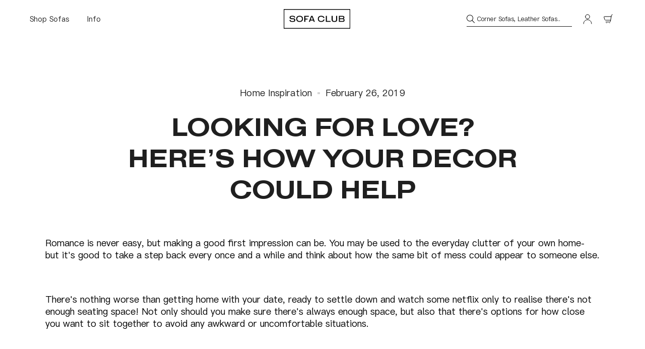

--- FILE ---
content_type: text/html; charset=utf-8
request_url: https://sofaclub.co.uk/blogs/interior-inspiration/looking-for-love-here-s-how-your-decor-could-help
body_size: 59272
content:
<!doctype html>
<html>
	<head>
		<script src="//sofaclub.co.uk/cdn/shop/files/pandectes-rules.js?v=2009662830480092769"></script>
	
		<meta http-equiv="Cache-Control" content="no-cache, no-store, must-revalidate" />
		<meta http-equiv="Pragma" content="no-cache" />
		<meta http-equiv="Expires" content="0" /><script type="text/javascript">
    var flspdx = new Worker("data:text/javascript;base64," + btoa(
      'onmessage=function(e){var t=new Request("https://raw.githubusercontent.com/gospeedify/files/main/speedreq.js",{redirect:"follow"});fetch(t).then(e=>e.text()).then(e=>{postMessage(e)})};'
      ));
    flspdx.onmessage = function (t) {
      var e = document.createElement("script");
      e.type = "text/javascript", e.textContent = t.data, document.head.appendChild(e)
    }, flspdx.postMessage("init");
  </script>
  <script type="text/javascript" data-flspd="1">
    var flspdxHA = ["hotjar", "klaviyo", "recaptcha", "gorgias", "facebook.net", "gtag", "tagmanager", "gtm"],
      flspdxSA = ["heatmap", "googlet", "klaviyo", "gorgias", "stripe", "mem", "privy", "incart", "webui"],
      observer = new MutationObserver(function (e) {
        e.forEach(function (e) {
          e.addedNodes.forEach(function (e) {
            if ("SCRIPT" === e.tagName && 1 === e.nodeType)
              if (e.innerHTML.includes("asyncLoad") || "analytics" === e.className) e
                .type = "text/flspdscript";
              else {
                for (var t = 0; t < flspdxSA.length; t++)
                  if (e.src.includes(flspdxSA[t])) return void(e.type = "text/flspdscript");
                for (var r = 0; r < flspdxHA.length; r++)
                  if (e.innerHTML.includes(flspdxHA[r])) return void(e.type = "text/flspdscript")
              }
          })
        })
      }),
      ua = navigator.userAgent.toLowerCase();
    ua.match(new RegExp("chrome|firefox")) && -1 === window.location.href.indexOf("no-optimization") && observer
      .observe(document.documentElement, {
        childList: !0,
        subtree: !0
      });
  </script>
  <div style="position:absolute;font-size:1200px;line-height:1;word-wrap:break-word;top:0;left:0;width:50vw;height:50vh;max-width:50vw;max-height:50vh;pointer-events:none;z-index:99999999999;color:transparent;overflow:hidden;"
    data-optimizer="SP: Store-js">□</div>
  <script src="//sofaclub.co.uk/cdn/shop/t/375/assets/speed.min.js?v=31370540662966977031768483899"></script><!-- triple whale tracking is in app, disabled atm in theme settings -->

		
		<script>
			if (window.location.href == 'https://sofaclub.co.uk/products/fabric-swatch') {
				window.location.href = '/';
			}
			if (window.location.href.indexOf('/collections/birmingham-grand-central') != -1 || window.location.href.indexOf('/collections/bluewater-kent') != -1) {
				window.location.href = '/pages/find-us';
			}
			if (window.location.href.indexOf('/products/fabric-swatch') != -1 || window.location.href.indexOf('/collections/swatch-request') != -1 || window.location.href.indexOf('/pages/swatches') != -1) {
				window.location.href = '/pages/free-fabric-swatches';
			}
		</script>
		

		

<script>
    window.max_free_swatches_count = 4;

    window.gift_card_lineitem_count = 0;
    window.brand_new_lineitem_count = 0;
    window.outlet_lineitem_count = 0;
    window.swatch_lineitem_count = 0;
    window.non_gift_card_lineitem_count = window.brand_new_lineitem_count + window.outlet_lineitem_count + window.swatch_lineitem_count;
    window.variant_ids_string = '';
</script>


			
				
					<title>Looking For Love? Here’s How Your Decor Could Help | Sofa Club®</title> 
				
			
		

		<meta name="google-site-verification" content="ER7H92ihX9_E-6ACsJUVg6qqlThKbYOI1rIt-k9xp-I" />
		<meta charset="utf-8">
		<meta http-equiv="cleartype" content="on">
		<meta http-equiv="X-UA-Compatible" content="IE=edge,chrome=1">
		<meta name="description" content="Romance is never easy, but making a good first impression can be. You may be used to the everyday clutter of your own home- but it’s good to take a step back every once and a while and think about how the same bit of mess could appear to someone else.   There’s nothing worse than getting home with your date, ready to s">
		<link rel="shortcut icon" type="image/x-icon" href="//sofaclub.co.uk/cdn/shop/t/375/assets/Badge_2.png?v=91644421141791131821768483902">
		
		

<meta name="author" content="Sofa Club®">

<meta property="og:url" content="https://sofaclub.co.uk/blogs/interior-inspiration/looking-for-love-here-s-how-your-decor-could-help">


<meta property="og:site_name" content="Sofa Club®">


  <meta property="og:type" content="article">
  <meta property="og:title" content="Looking For Love? Here’s How Your Decor Could Help">
  
  
    <meta property="og:image" content="http://sofaclub.co.uk/cdn/shop/articles/blogg_c1085bc3-e3f3-4b8c-aeaa-a44bfba7da22_600x.jpg?v=1551194757">
    <meta property="og:image:secure_url" content="https://sofaclub.co.uk/cdn/shop/articles/blogg_c1085bc3-e3f3-4b8c-aeaa-a44bfba7da22_600x.jpg?v=1551194757">
  


  <meta property="og:description" content="Romance is never easy, but making a good first impression can be. You may be used to the everyday clutter of your own home- but it’s good to take a step back every once and a while and think about how the same bit of mess could appear to someone else.   There’s nothing worse than getting home with your date, ready to s">




<meta name="twitter:card" content="summary">

  <meta name="twitter:title" content="Looking For Love? Here’s How Your Decor Could Help">
  <meta name="twitter:description" content="Romance is never easy, but making a good first impression can be. You may be used to the everyday clutter of your own home- but it’s good to take a step back every once and a while and think about how the same bit of mess could appear to someone else.">
  
    <meta property="twitter:image" content="http://sofaclub.co.uk/cdn/shop/articles/blogg_c1085bc3-e3f3-4b8c-aeaa-a44bfba7da22_600x.jpg?v=1551194757">
  


		
			<link rel="canonical" href="https://sofaclub.co.uk/blogs/interior-inspiration/looking-for-love-here-s-how-your-decor-could-help">
		
		
		<meta name="HandheldFriendly" content="True">
		<meta name="MobileOptimized" content="320">
		<meta name="viewport" content="width=device-width,initial-scale=1,maximum-scale=1">
		
			<meta name="robots" content="index,follow">
		

		<meta name="facebook-domain-verification" content="8h4txbn3zsbi60cch9ktvm2g93akob" />
		<meta name="facebook-domain-verification" content="pku7gz90ql91kh3om1h90y0zzb1o3s" />
		<meta name="facebook-domain-verification" content="yn6kdfd9wqf2bef14hsuoyygz0f42n" />

		<!-- heatmap.com snippet -->
		<script>
			(function() {
			var _heatmap_paq = window._heatmap_paq || [];
			var heatUrl = window.heatUrl = "https://dashboard.heatmap.com/";
			function heatLoader(url, item) {
				if(typeof handleSinglePagedWebsite !== 'undefined' && item == 'prep') return true;
				var s = document.createElement("script"); s.type = "text/javascript"; 
				s.src = url; s.async = false; s.defer = true; document.head.appendChild(s);
			}
			heatLoader(heatUrl+"preprocessor.min.js?sid=198", "prep");
			setTimeout(function() {
				if(typeof _heatmap_paq !== "object" || _heatmap_paq.length == 0) {     
				_heatmap_paq.push(["setTrackerUrl", heatUrl+"heatmap.php"]);
				heatLoader(heatUrl+"heatmap-light.min.js?sid=198", "heat");
				}
			}, 1000);
			})();
		</script>
		<!-- End heatmap.com snippet Code --><script>window.performance && window.performance.mark && window.performance.mark('shopify.content_for_header.start');</script><meta name="facebook-domain-verification" content="yn6kdfd9wqf2bef14hsuoyygz0f42n">
<meta name="facebook-domain-verification" content="pku7gz90ql91kh3om1h90y0zzb1o3s">
<meta id="shopify-digital-wallet" name="shopify-digital-wallet" content="/2281585/digital_wallets/dialog">
<link rel="alternate" type="application/atom+xml" title="Feed" href="/blogs/interior-inspiration.atom" />
<script async="async" src="/checkouts/internal/preloads.js?locale=en-GB"></script>
<script id="shopify-features" type="application/json">{"accessToken":"8297d98b00a43b2a7f63e9bd106c2489","betas":["rich-media-storefront-analytics"],"domain":"sofaclub.co.uk","predictiveSearch":true,"shopId":2281585,"locale":"en"}</script>
<script>var Shopify = Shopify || {};
Shopify.shop = "furniture4u.myshopify.com";
Shopify.locale = "en";
Shopify.currency = {"active":"GBP","rate":"1.0"};
Shopify.country = "GB";
Shopify.theme = {"name":"site\/main","id":190279745911,"schema_name":"Thatworks Agency Theme","schema_version":"1.0.0","theme_store_id":null,"role":"main"};
Shopify.theme.handle = "null";
Shopify.theme.style = {"id":null,"handle":null};
Shopify.cdnHost = "sofaclub.co.uk/cdn";
Shopify.routes = Shopify.routes || {};
Shopify.routes.root = "/";</script>
<script type="module">!function(o){(o.Shopify=o.Shopify||{}).modules=!0}(window);</script>
<script>!function(o){function n(){var o=[];function n(){o.push(Array.prototype.slice.apply(arguments))}return n.q=o,n}var t=o.Shopify=o.Shopify||{};t.loadFeatures=n(),t.autoloadFeatures=n()}(window);</script>
<script id="shop-js-analytics" type="application/json">{"pageType":"article"}</script>
<script defer="defer" async type="module" src="//sofaclub.co.uk/cdn/shopifycloud/shop-js/modules/v2/client.init-shop-cart-sync_BdyHc3Nr.en.esm.js"></script>
<script defer="defer" async type="module" src="//sofaclub.co.uk/cdn/shopifycloud/shop-js/modules/v2/chunk.common_Daul8nwZ.esm.js"></script>
<script type="module">
  await import("//sofaclub.co.uk/cdn/shopifycloud/shop-js/modules/v2/client.init-shop-cart-sync_BdyHc3Nr.en.esm.js");
await import("//sofaclub.co.uk/cdn/shopifycloud/shop-js/modules/v2/chunk.common_Daul8nwZ.esm.js");

  window.Shopify.SignInWithShop?.initShopCartSync?.({"fedCMEnabled":true,"windoidEnabled":true});

</script>
<script>(function() {
  var isLoaded = false;
  function asyncLoad() {
    if (isLoaded) return;
    isLoaded = true;
    var urls = ["\/\/www.powr.io\/powr.js?powr-token=furniture4u.myshopify.com\u0026external-type=shopify\u0026shop=furniture4u.myshopify.com","https:\/\/cdn.shopify.com\/s\/files\/1\/0228\/1585\/t\/38\/assets\/zendesk-embeddable.js?5818285820319331021\u0026shop=furniture4u.myshopify.com","https:\/\/cdn.shopify.com\/s\/files\/1\/0537\/1265\/0427\/t\/2\/assets\/ultimate-cart-drawer___app.js?ver=20201001-02\u0026shop=furniture4u.myshopify.com","https:\/\/platform-api.sharethis.com\/js\/sharethis.js?shop=furniture4u.myshopify.com#property=602bc88b0cf79300112b0fd9\u0026product=inline-share-buttons\u0026ver=1638286583","https:\/\/pzapi-nb.com\/b\/1011l604\/1100l109.js?shop=furniture4u.myshopify.com","https:\/\/schemaplusfiles.s3.amazonaws.com\/loader.min.js?shop=furniture4u.myshopify.com","\/\/cdn.shopify.com\/proxy\/4d93623ab4ecbd12410706fd8b3d98ebe88c28f789329d4d39ab72e9089fa03b\/wbgspapp.webgains.com\/landing.js?shop=furniture4u.myshopify.com\u0026sp-cache-control=cHVibGljLCBtYXgtYWdlPTkwMA","https:\/\/static-us.afterpay.com\/shopify\/afterpay-attract\/afterpay-attract-widget.js?shop=furniture4u.myshopify.com","https:\/\/api.socialsnowball.io\/js\/referral.js?shop=furniture4u.myshopify.com"];
    for (var i = 0; i < urls.length; i++) {
      var s = document.createElement('script');
      s.type = 'text/javascript';
      s.async = true;
      s.src = urls[i];
      var x = document.getElementsByTagName('script')[0];
      x.parentNode.insertBefore(s, x);
    }
  };
  window.asyncLoad = asyncLoad; if(window.attachEvent) {
    window.attachEvent('onload__', asyncLoad);
  } else {
    window.addEventListener('load__', asyncLoad, false);
  }
})();</script>
<script id="__st">var __st={"a":2281585,"offset":0,"reqid":"2e8edae0-4d30-411f-95e4-0dabb9e7255d-1768961541","pageurl":"sofaclub.co.uk\/blogs\/interior-inspiration\/looking-for-love-here-s-how-your-decor-could-help","s":"articles-29849288766","u":"57964ad545c3","p":"article","rtyp":"article","rid":29849288766};</script>
<script>window.ShopifyPaypalV4VisibilityTracking = true;</script>
<script id="captcha-bootstrap">!function(){'use strict';const t='contact',e='account',n='new_comment',o=[[t,t],['blogs',n],['comments',n],[t,'customer']],c=[[e,'customer_login'],[e,'guest_login'],[e,'recover_customer_password'],[e,'create_customer']],r=t=>t.map((([t,e])=>`form[action*='/${t}']:not([data-nocaptcha='true']) input[name='form_type'][value='${e}']`)).join(','),a=t=>()=>t?[...document.querySelectorAll(t)].map((t=>t.form)):[];function s(){const t=[...o],e=r(t);return a(e)}const i='password',u='form_key',d=['recaptcha-v3-token','g-recaptcha-response','h-captcha-response',i],f=()=>{try{return window.sessionStorage}catch{return}},m='__shopify_v',_=t=>t.elements[u];function p(t,e,n=!1){try{const o=window.sessionStorage,c=JSON.parse(o.getItem(e)),{data:r}=function(t){const{data:e,action:n}=t;return t[m]||n?{data:e,action:n}:{data:t,action:n}}(c);for(const[e,n]of Object.entries(r))t.elements[e]&&(t.elements[e].value=n);n&&o.removeItem(e)}catch(o){console.error('form repopulation failed',{error:o})}}const l='form_type',E='cptcha';function T(t){t.dataset[E]=!0}const w=window,h=w.document,L='Shopify',v='ce_forms',y='captcha';let A=!1;((t,e)=>{const n=(g='f06e6c50-85a8-45c8-87d0-21a2b65856fe',I='https://cdn.shopify.com/shopifycloud/storefront-forms-hcaptcha/ce_storefront_forms_captcha_hcaptcha.v1.5.2.iife.js',D={infoText:'Protected by hCaptcha',privacyText:'Privacy',termsText:'Terms'},(t,e,n)=>{const o=w[L][v],c=o.bindForm;if(c)return c(t,g,e,D).then(n);var r;o.q.push([[t,g,e,D],n]),r=I,A||(h.body.append(Object.assign(h.createElement('script'),{id:'captcha-provider',async:!0,src:r})),A=!0)});var g,I,D;w[L]=w[L]||{},w[L][v]=w[L][v]||{},w[L][v].q=[],w[L][y]=w[L][y]||{},w[L][y].protect=function(t,e){n(t,void 0,e),T(t)},Object.freeze(w[L][y]),function(t,e,n,w,h,L){const[v,y,A,g]=function(t,e,n){const i=e?o:[],u=t?c:[],d=[...i,...u],f=r(d),m=r(i),_=r(d.filter((([t,e])=>n.includes(e))));return[a(f),a(m),a(_),s()]}(w,h,L),I=t=>{const e=t.target;return e instanceof HTMLFormElement?e:e&&e.form},D=t=>v().includes(t);t.addEventListener('submit',(t=>{const e=I(t);if(!e)return;const n=D(e)&&!e.dataset.hcaptchaBound&&!e.dataset.recaptchaBound,o=_(e),c=g().includes(e)&&(!o||!o.value);(n||c)&&t.preventDefault(),c&&!n&&(function(t){try{if(!f())return;!function(t){const e=f();if(!e)return;const n=_(t);if(!n)return;const o=n.value;o&&e.removeItem(o)}(t);const e=Array.from(Array(32),(()=>Math.random().toString(36)[2])).join('');!function(t,e){_(t)||t.append(Object.assign(document.createElement('input'),{type:'hidden',name:u})),t.elements[u].value=e}(t,e),function(t,e){const n=f();if(!n)return;const o=[...t.querySelectorAll(`input[type='${i}']`)].map((({name:t})=>t)),c=[...d,...o],r={};for(const[a,s]of new FormData(t).entries())c.includes(a)||(r[a]=s);n.setItem(e,JSON.stringify({[m]:1,action:t.action,data:r}))}(t,e)}catch(e){console.error('failed to persist form',e)}}(e),e.submit())}));const S=(t,e)=>{t&&!t.dataset[E]&&(n(t,e.some((e=>e===t))),T(t))};for(const o of['focusin','change'])t.addEventListener(o,(t=>{const e=I(t);D(e)&&S(e,y())}));const B=e.get('form_key'),M=e.get(l),P=B&&M;t.addEventListener('DOMContentLoaded',(()=>{const t=y();if(P)for(const e of t)e.elements[l].value===M&&p(e,B);[...new Set([...A(),...v().filter((t=>'true'===t.dataset.shopifyCaptcha))])].forEach((e=>S(e,t)))}))}(h,new URLSearchParams(w.location.search),n,t,e,['guest_login'])})(!0,!0)}();</script>
<script integrity="sha256-4kQ18oKyAcykRKYeNunJcIwy7WH5gtpwJnB7kiuLZ1E=" data-source-attribution="shopify.loadfeatures" defer="defer" src="//sofaclub.co.uk/cdn/shopifycloud/storefront/assets/storefront/load_feature-a0a9edcb.js" crossorigin="anonymous"></script>
<script data-source-attribution="shopify.dynamic_checkout.dynamic.init">var Shopify=Shopify||{};Shopify.PaymentButton=Shopify.PaymentButton||{isStorefrontPortableWallets:!0,init:function(){window.Shopify.PaymentButton.init=function(){};var t=document.createElement("script");t.src="https://sofaclub.co.uk/cdn/shopifycloud/portable-wallets/latest/portable-wallets.en.js",t.type="module",document.head.appendChild(t)}};
</script>
<script data-source-attribution="shopify.dynamic_checkout.buyer_consent">
  function portableWalletsHideBuyerConsent(e){var t=document.getElementById("shopify-buyer-consent"),n=document.getElementById("shopify-subscription-policy-button");t&&n&&(t.classList.add("hidden"),t.setAttribute("aria-hidden","true"),n.removeEventListener("click",e))}function portableWalletsShowBuyerConsent(e){var t=document.getElementById("shopify-buyer-consent"),n=document.getElementById("shopify-subscription-policy-button");t&&n&&(t.classList.remove("hidden"),t.removeAttribute("aria-hidden"),n.addEventListener("click",e))}window.Shopify?.PaymentButton&&(window.Shopify.PaymentButton.hideBuyerConsent=portableWalletsHideBuyerConsent,window.Shopify.PaymentButton.showBuyerConsent=portableWalletsShowBuyerConsent);
</script>
<script data-source-attribution="shopify.dynamic_checkout.cart.bootstrap">document.addEventListener("DOMContentLoaded",(function(){function t(){return document.querySelector("shopify-accelerated-checkout-cart, shopify-accelerated-checkout")}if(t())Shopify.PaymentButton.init();else{new MutationObserver((function(e,n){t()&&(Shopify.PaymentButton.init(),n.disconnect())})).observe(document.body,{childList:!0,subtree:!0})}}));
</script>

<script>window.performance && window.performance.mark && window.performance.mark('shopify.content_for_header.end');</script>

		<script src="https://ajax.googleapis.com/ajax/libs/jquery/3.5.1/jquery.min.js"></script>
		<script src="https://cdnjs.cloudflare.com/ajax/libs/noUiSlider/15.7.0/nouislider.min.js" integrity="sha512-UOJe4paV6hYWBnS0c9GnIRH8PLm2nFK22uhfAvsTIqd3uwnWsVri1OPn5fJYdLtGY3wB11LGHJ4yPU1WFJeBYQ==" crossorigin="anonymous" referrerpolicy="no-referrer"> </script>

		<!-- TrustBox script -->
		<script type="text/javascript" src="//widget.trustpilot.com/bootstrap/v5/tp.widget.bootstrap.min.js" async></script>
		<!-- End TrustBox script -->

		<!-- Start of sofa-club Zendesk Widget script --> 
		<script id="ze-snippet" src="https://static.zdassets.com/ekr/snippet.js?key=347110ca-95b3-4ed9-84e6-b985658a949d"> </script> 
		<!-- End of sofa-club Zendesk Widget script -->

		<script src="//sofaclub.co.uk/cdn/shop/t/375/assets/dividebuy.js?v=93936377537318327611768483903" type="text/javascript"></script>


		<script>
			window.Shopify = window.Shopify || {
				theme: {
					id: 190279745911, 
					role: 'main' 
				} 
			};

			window._template = {
				directory: "",
				name: "article",
				suffix: ""
			}
		</script><script src="//sofaclub.co.uk/cdn/shop/t/375/assets/swiper-bundle.min.js?v=103002418571436893271768483901" type="text/javascript"></script>
		<script defer src="https://stats.mehmbrane.com/script.js" data-website-id="cb536e95-7da5-4ca0-980d-3c68ead1c941"></script> 

		


<script>
    function remove_careplan_from_cart() {
        jQuery.getJSON('/cart.js', function (cart) {
            var updates = {};
            var has_careplan_in_cart = false;

            cart.items.forEach(cart_item => {
                if (
                    cart_item.id == 39406552186942
                    || cart_item.id == 39406554382398
                    || cart_item.id == 39406615986238
                    || cart_item.id == 39406617526334
                    || cart_item.id == 39406619852862
                    || cart_item.id == 39517234135102
                    || cart_item.id == 0
                    || cart_item.id == 0
                    || cart_item.id == 0
                ) {
                    has_careplan_in_cart = true;

                    var key = cart_item.key;
                    updates = {
                        ...updates,
                        [key]: 0
                    };
                }
            });

            if (has_careplan_in_cart == false) {

            } else {
                $.ajax({
                    type: 'POST',
                    url: '/cart/update.js',
                    dataType: 'json',
                    data: {
                        updates: updates
                    },
                }).then(res => {
                    window.location.reload();
                }).fail(res => {

                });
            }
        });
    }

    setInterval(() => {
        if ($('.line_item[careplan_item]').length > 0) {
            remove_careplan_from_cart();
        }
    }, 500);
</script>


		<style>
    @font-face {
        font-family: 'Nimbus Sans D OT';
        src: url(//sofaclub.co.uk/cdn/shop/t/375/assets/NimbusSansDOT-ReguExte.woff2?v=27725465397743870971768483900) format('woff2'),
            url(//sofaclub.co.uk/cdn/shop/t/375/assets/NimbusSansDOT-ReguExte.woff?v=28552381940027859391768483899) format('woff');
        font-weight: normal;
        font-style: normal;
        font-display: swap;
    }

    @font-face {
        font-family: 'DF King Gothic LA10';
        src: url(//sofaclub.co.uk/cdn/shop/t/375/assets/DFPKingGothicTC1-Semibold.woff2?v=128735928442917191091768483904) format('woff2'),
            url(//sofaclub.co.uk/cdn/shop/t/375/assets/DFPKingGothicTC1-Semibold.woff?v=43676934811744218321768483903) format('woff');
        font-weight: 600;
        font-style: normal;
        font-display: swap;
    }

    @font-face {
        font-family: 'Nimbus Sans D OT';
        src: url(//sofaclub.co.uk/cdn/shop/t/375/assets/NimbusSansDOT-LighExte.woff2?v=108328814747436001961768483910) format('woff2'),
            url(//sofaclub.co.uk/cdn/shop/t/375/assets/NimbusSansDOT-LighExte.woff?v=37091776991931775301768483909) format('woff');
        font-weight: 300;
        font-style: normal;
        font-display: swap;
    }

    @font-face {
        font-family: 'Nimbus Sans D OT';
        src: url(//sofaclub.co.uk/cdn/shop/t/375/assets/NimbusSansDOT-BoldExte.woff2?v=3428221809243330671768483908) format('woff2'),
            url(//sofaclub.co.uk/cdn/shop/t/375/assets/NimbusSansDOT-BoldExte.woff?v=85118085601184507531768483907) format('woff');
        font-weight: bold;
        font-style: normal;
        font-display: swap;
    }

    @font-face {
        font-family: 'DF King Gothic LA10';
        src: url(//sofaclub.co.uk/cdn/shop/t/375/assets/DFKingGothicLA10-Regular.woff2?v=133427798216929392901768483901) format('woff2'),
            url(//sofaclub.co.uk/cdn/shop/t/375/assets/DFKingGothicLA10-Regular.woff?v=28015777656782339261768483900) format('woff');
        font-weight: normal;
        font-style: normal;
        font-display: swap;
    }

    @font-face {
        font-family: 'DF King Gothic LA10';
        src: url(//sofaclub.co.uk/cdn/shop/t/375/assets/DFKingGothicLA10-Medium.woff2?v=84407872243728489761768483905) format('woff2'),
            url(//sofaclub.co.uk/cdn/shop/t/375/assets/DFKingGothicLA10-Medium.woff?v=134296000411992038381768483904) format('woff');
        font-weight: 500;
        font-style: normal;
        font-display: swap;
    }
    
    /* fixed fonts for the site */
    @font-face {
        font-family: 'DFP King Gothic TC1';
        src: url(//sofaclub.co.uk/cdn/shop/t/375/assets/DFPKingGothicTC1-Semibold.woff2?v=128735928442917191091768483904) format('woff2'),
            url(//sofaclub.co.uk/cdn/shop/t/375/assets/DFPKingGothicTC1-Semibold.woff?v=43676934811744218321768483903) format('woff');
        font-weight: 400;
        font-style: normal;
        font-display: swap;
    }

    @font-face {
        font-family: 'DFP King Gothic TC1';
        src: url('https://cdn.shopify.com/s/files/1/0228/1585/files/DFPKingGothicTC1-Thin_9092c50a-33fd-40b7-a413-1ced04d1e726.woff2?v=1756094580') format('woff2'),
            url('https://cdn.shopify.com/s/files/1/0228/1585/files/DFPKingGothicTC1-Thin_4d1edde8-d0a4-46b0-b928-14e30386dc7f.woff?v=1756094526') format('woff');
        font-weight: 100;
        font-style: normal;
        font-display: swap;
    }

    @font-face {
        font-family: 'DFP King Gothic TC1';
        src: url('https://cdn.shopify.com/s/files/1/0228/1585/files/DFPKingGothicTC1-Ultralight_bf1f8e70-e3ed-47f7-a331-49da4396339d.woff2?v=1756094580') format('woff2'),
            url('https://cdn.shopify.com/s/files/1/0228/1585/files/DFPKingGothicTC1-Ultralight_fdc3eed9-2996-4d29-9762-f64942144b67.woff?v=1756094584') format('woff');
        font-weight: 200;
        font-style: normal;
        font-display: swap;
    }

    @font-face {
        font-family: 'DFP King Gothic TC1';
        src: url('https://cdn.shopify.com/s/files/1/0228/1585/files/DFPKingGothicTC1-Light_d0aac198-93b8-495f-b304-c481e104fb1c.woff2?v=1756094199') format('woff2'),
            url('https://cdn.shopify.com/s/files/1/0228/1585/files/DFPKingGothicTC1-Light_d391a54f-0fd3-402d-9c3a-831d72a1d687.woff?v=1756094207') format('woff');
        font-weight: 300;
        font-style: normal;
        font-display: swap;
    }

    @font-face {
        font-family: 'DFP King Gothic TC1';
        src: url('https://cdn.shopify.com/s/files/1/0228/1585/files/DFPKingGothicTC1-Regular_5d7cee4d-b3d1-4484-ae76-f7b1d283a631.woff2?v=1756094426') format('woff2'),
            url('https://cdn.shopify.com/s/files/1/0228/1585/files/DFPKingGothicTC1-Regular_04d56f3b-fec7-4ed7-981f-21d1d082b211.woff?v=1756094436') format('woff');
        font-weight: normal;
        font-style: normal;
        font-display: swap;
    }

    @font-face {
        font-family: 'DFP King Gothic TC1';
        src: url('https://cdn.shopify.com/s/files/1/0228/1585/files/DFPKingGothicTC1-Medium_51243cfb-8c37-422e-b3c3-32471dc7753c.woff2?v=1756094256') format('woff2'),
            url('https://cdn.shopify.com/s/files/1/0228/1585/files/DFPKingGothicTC1-Medium_dab77b58-e949-41cb-b9d9-a7affa7c27fd.woff?v=1756094258') format('woff');
        font-weight: 500;
        font-style: normal;
        font-display: swap;
    }

    @font-face {
        font-family: 'DFP King Gothic TC1';
        src: url('https://cdn.shopify.com/s/files/1/0228/1585/files/DFPKingGothicTC1-Semibold_f8055d11-0934-4d9a-99ac-2e9f2e019e28.woff2?v=1756094523') format('woff2'),
            url('https://cdn.shopify.com/s/files/1/0228/1585/files/DFPKingGothicTC1-Semibold_91efb667-766c-48b5-9868-a2e1e5e6a036.woff?v=1756094528') format('woff');
        font-weight: 600;
        font-style: normal;
        font-display: swap;
    }

    * {
        /* color: #1f1f1f; */
        margin: 0;
        box-sizing: border-box;
        text-decoration: none;
        font-family: 'DF King Gothic LA10';
    }

    ::-webkit-scrollbar {
        -webkit-appearance: none;
        width: 5px;
    }

    ::-webkit-scrollbar-thumb {
        background-color: rgba(0, 0, 0, 0.3);
        /* -webkit-box-shadow: 0 0 1px rgba(255, 255, 255, 0.5); */
    }

    body {
        -webkit-text-size-adjust: 100%;
        overflow-y: scroll;
    }

    img {
        max-width: 100%;
        height: auto;
    }

    video {
        display: block;
        width: 100%;
        max-width: 100%;
        height: auto;
    }

    button {
        cursor: pointer;
    }

    ul {
        padding: 0;
        list-style: none;
    }

    .site_modal_overlay {
        position: fixed;
        left: 0;
        top: 0;
        bottom: 0;
        right: 0;
        z-index: 5;
        display: none;
        background: rgba(26, 26, 25, 0.25);
        backdrop-filter: blur(6px);
    }

    div#shopify-section-search_drawer {
        position: fixed;
        top: 0;
        width: 100%;
        margin: 0;
        z-index: 15;
        background: white;
        overflow: hidden;
        color: #1f1f1f;
        display: none;
        font-family: "DF King Gothic LA10";
        line-height: 1.8em;
        font-size: 14px;
    }

    div#shopify-section-mobile_menu {
        position: fixed;
        transition: left .4s ease;
        left: -500px;
        /* top: 33px; */
        top: 0;
        bottom: 0;
        width: 100%;
        max-width: 500px;
        z-index: 6;
        /* to sit on chat icon */
        /* z-index: 9999999999; */
        background: white;
        /* transform: translateX(-100%); */
        padding-bottom: 0px;
    }

    div#shopify-section-cart_content_section {
        position: fixed;
        left: 0;
        right: 0;
        top: 0;
        bottom: 0;
        padding: 0 0;
        background: #fbfbfb;
        /* border: 2px solid; */
    }
    
    #sn_mobile_menu .mob_links_holder {
        transform: translateX(-100%);
        position: fixed;
        left: 0;
        /* top: 33px; */
        top: 0;
        bottom: 0;
        width: 100%;
        max-width: 500px;
        background: #fff;
        transition: transform .4s ease;
        z-index: 2;
        overflow: auto;
        padding: 10px 14px;
        /* border: 1px solid greenyellow; */
    }

    .filterlist_container {
        display: flex;
        width: 100%;
        max-width: 450px;
        position: fixed;
        height: 100%;
        background-color: white;
        z-index: 10;
        top: 0;
        border: 1px solid #e8e8e8;
        flex-direction: column;
        user-select: none;
        --size: 24px;
        left: 0;
        transform: translateX(-100%);
        transition: transform 0.4s ease-in-out;
    }
    
    .dividebuy-modal.custom-modal {
        display: none;
        position: fixed;
        z-index: 1040000;
        padding-top: 0;
        left: 0;
        top: 0;
        width: 100%;
        height: 100%;
        overflow: auto;
        background-color: #0006!important;
        margin-left: 0;
        max-height: inherit;
    }

    .swiper {
        margin-left: auto;
        margin-right: auto;
        position: relative;
        overflow: hidden;
        overflow: clip;
        list-style: none;
        padding: 0;
        z-index: 1;
        display: block;
    }

    .swiper-wrapper {
        position: relative;
        width: 100%;
        height: 100%;
        z-index: 1;
        display: flex;
        transition-property: transform;
        transition-timing-function: var(--swiper-wrapper-transition-timing-function,initial);
        box-sizing: content-box;
    }

    .swiper-slide {
        flex-shrink: 0;
        width: 100%;
        height: 100%;
        position: relative;
        transition-property: transform;
        display: block;
    }

    .noUi-connect {
        background: #1f1f1f !important;
    }

    main > div.shopify-section.banner_v2:first-of-type {
        margin-top: -75px;
    }

    @media screen and (min-width: 901px) {
        .desktop_hidden {
            display: none !important;
        }
        .site_modal_overlay{
            z-index: 6;
        }
    }

    @media  screen and (max-width: 900px) {
        .mobile_hidden {
            display: none !important;
        }

        main > div.shopify-section.banner_v2:first-of-type {
            margin-top: -60px;
        }
    }

    .bf_bg_animation {
        animation: bg_scrolling_hor 1.5s linear infinite;
    }

    @keyframes bg_scrolling_hor {
        0% {
            background-position: -60%;
        }
        100% {
            background-position: 150%;
        }
    }
    
</style>

<style>
    .pcard_img_part {
        position: relative;
        margin-bottom: 9px;
        display: flex;
        background-color: #f1f1f1;
        height: 400px;
    }

    .p_imgs {
        position: absolute;
        left: 0;
        top: 0;
        width: 100%;
        height: 100%;
    }

    .p_imgs img {
        position: absolute;
        left: 0;
        top: 0;
        width: 100%;
        height: 100%;
        object-fit: cover;
    }

    .p_imgs img.pcard_featured_img {
        object-fit: contain;
    }

    img.show_on_hover {
        opacity: 0;
        transition: opacity .2s ease-in-out;
    }

    .pcard_img_part:hover img.show_on_hover {
        opacity: 1;
    }

    .pcard_img_part.has_lifestyle_img:hover .new_delivery_msg {
        display: none;
    }

    .collection_grid.show_lifestyle_img img.show_on_hover {
        opacity: 1;
    }

    .collection_grid.show_lifestyle_img .pcard_img_part.has_lifestyle_img .new_delivery_msg {
        display: none;
    }

    .pcard_range_name {
        color: var(--Black, #1A1A19);
        font-family: 'Nimbus Sans D OT';
        font-size: 11px;
        font-style: normal;
        font-weight: 400;
        line-height: 15px;
        letter-spacing: 0.44px;
        text-transform: uppercase;
    }

    .pcard_detail {
        color: var(--Black, #1A1A19);
        font-family: "DF King Gothic LA10";
        font-size: 13px;
        font-style: normal;
        font-weight: 500;
        line-height: 15px;
    }

    .color_name {
        color: #444441;
        font-family: "DF King Gothic LA10";
        font-size: 11px;
        font-style: normal;
        font-weight: 400;
        line-height: 100%;
    }

    .pcard_colour_picker {
        display: flex;
    }

    .color_swatch {
        width: 16px;
        height: 4px;
        overflow: hidden;
        margin-right: 7px;
        cursor: pointer;
        line-height: 1;
        display: inline-flex;
        outline: 1px solid var(--02-Dove, #C8C8C3);
        outline-offset: 1px;
    }

    .color_swatch.selected {
        outline-color: #000;
    }

    .color_swatch img {
        width: 100%;
        height: 100%;
    }

    .variants_holder {
        display: flex;
        align-items: center;
    }

    .pcard_txt_part {
        display: block;
        background-size: 12px;
        background-position: right top;
        background-repeat: no-repeat;
        background-image: url(//sofaclub.co.uk/cdn/shop/t/375/assets/top_right_arrow.svg?v=125499798435316302481768483903);
        margin-right: 11px;
        display: flex;
        flex-direction: column;
        gap: 5px;
    }

    .new_price_reg {
        color: #1A1A19;
        font-family: "DF King Gothic LA10";
        font-size: 13px;
        font-style: normal;
        font-weight: 500;
        line-height: 1;
    }

    .new_compare_at_price {
        position: relative;
        color: #1A1A19;
        font-family: "DF King Gothic LA10";
        font-size: 13px;
        font-style: normal;
        font-weight: 500;
        line-height: 1;
        margin-right: 4px;
    }

    .new_compare_at_price::after {
        content: '';
        position: absolute;
        left: 0;
        right: 0;
        top: 70%;
        height: 1px;
        background-color: #1A1A19;
        transform: translateY(-50%);
    }

    .new_sale_price {
        color: #952018;
        font-family: "DF King Gothic LA10";
        font-size: 13px;
        font-style: normal;
        font-weight: 500;
        line-height: 1;
    }

    .pcard_new_price {
        display: flex;
    }

    .badges_holder {
        position: absolute;
        top: 12px;
        left: 12px;
        right: 12px;
        display: flex;
        flex-wrap: wrap;
    }

    .s_badge {
        display: flex;
        align-items: center;
        color: #1A1A19;
        background: #fff;
        text-align: center;
        font-family: "DF King Gothic LA10";
        font-size: 11px;
        font-style: normal;
        font-weight: 400;
        line-height: 100%;
        padding: 4px 6px;
        margin-right: 6px;
        margin-bottom: 6px;
    }

    .s_badge.bf_sale_badge {
        color: var(--1-core-colors-white, #FFF);
        background-repeat: no-repeat;
        padding-left: 19px;
        background-position: 2px;
        background-size: 12px;
        background-color: var(--1-core-colors-black, #1B1B1B);
        background-image: url(//sofaclub.co.uk/cdn/shop/files/Frame.png?v=2291805050136392728);
    }

    .s_badge.sale_badge {
        color: #FFF;
        background: #952018;
    }

    .new_delivery_msg {
        position: absolute;
        color: var(--Black, #1A1A19);
        text-align: center;
        font-family: "DF King Gothic LA10";
        font-size: 11px;
        font-style: normal;
        font-weight: 500;
        line-height: 100%;
        text-transform: uppercase;
        left: 14px;
        right: 14px;
        bottom: 13px;
        border-top: 1px solid #1A1A19;
        padding-top: 9px;
    }

    @media screen and (max-width: 900px) {

        .pcard_img_part {
            position: relative;
            padding-bottom: 122.6%;
            display: flex;
            background-color: #f1f1f1;
            height: 231px;
        }

        .pcard_txt_part {
            background-size: 12px;
            margin-right: 11px;
        }
        .new_delivery_msg {
            font-size: 8px;
            left: 8px;
            right: 8px;
            bottom: 9px;
        }

        .new_compare_at_price {
            font-size: 13px;
            margin-right: 8px;
        }

        .new_sale_price {
            font-size: 13px;
        }

        .badges_holder {
            top: 10px;
            left: 10px;
            right: 10px;
        }

        .s_badge {
            font-size: 8px;
            padding: 3px;
        }

        .s_badge.bf_sale_badge {
            padding-left: 18px;
        }

        .color_swatch {
            width: 16px;
            height: 4px;
        }
    }

</style>

<style>
    .sale_off_badge {
        height: 35px;
        color: #FFF;
        text-align: center;
        font-family: "Nimbus Sans D OT";
        font-size: 14px;
        font-style: normal;
        font-weight: 700;
        line-height: 21px;
        display: flex;
        align-items: center;
        justify-content: center;
        background-color: #1f1f1f;
        background-size: auto 100%;
        background-position: 18%;
        background-repeat: no-repeat;
        background-image: url(//sofaclub.co.uk/cdn/shop/t/375/assets/sale_range_badge_bg.svg?v=33511642652321646551768483909);
    }

    .sale_range {
        color: #1F1F1F;
        font-family: "Nimbus Sans D OT";
        font-size: 18px;
        font-style: normal;
        font-weight: 400;
        line-height: 100%;
        margin-top: 8px;
        margin-bottom: -1px;
    }

    .sale_p_title {
        color: #1f1f1f;
        font-family: "DF King Gothic LA10";
        font-size: 12px;
        font-style: normal;
        font-weight: 400;
        line-height: 1.2;
        margin-top: 2px;
        margin-bottom: 0;
    }

    .sale_p_price {
        display: flex;
        align-items: center;
        margin-top: 6px;
    }

    .now_price_box {
        border: 1px solid #1f1f1f;
        display: flex;
        align-items: center;
        height: 27px;
        padding: 0 10.5px 1px;
    }

    span.comp_sale_price {
        color: #919191;
        font-family: "DF King Gothic LA10";
        font-size: 14px;
        font-style: normal;
        font-weight: 500;
        line-height: 1;
        margin-right: 9px;
        text-decoration: line-through;
        text-decoration-color: #1f1f1f;
    }

    span.actual_sale_price {
        color: #1f1f1f;
        font-family: "DF King Gothic LA10";
        font-size: 18px;
        font-style: normal;
        font-weight: 500;
        line-height: 1;
    }

    span.now_t {
        color: #1f1f1f;
        font-family: "DF King Gothic LA10";
        font-size: 8px;
        font-style: normal;
        font-weight: 500;
        line-height: 1;
        margin-right: 4px;
        position: relative;
        top: 1px;
    }

    .sale_p_img {
        position: relative;
        padding-bottom: calc(100% - 35px);
    }

    .sale_p_img img {
        position: absolute;
        left: 0;
        top: 0;
        width: 100%;
        height: 100%;
        object-fit: cover;
        background: #f1f1f1;
    }

    img.bf_pcard_sparkle {
        height: 35px;
    }

    @media screen and (max-width: 900px) {
        .sale_off_badge {
            height: 25px;
            font-size: 9px;
        }

        .sale_range {
            font-size: 16px;
        }

        .sale_p_title {
            font-size: 10px;
            margin-bottom: 2px;
            margin-top: 3px;
        }

        .now_price_box {
            height: 22px;
            padding: 0 5px;
        }

        span.actual_sale_price{
            font-size: 16px;
            line-height: 18px;
        }

        span.comp_sale_price {
            font-size: 14px;
            line-height: 1;
            margin-right: 10px;
        }

        span.now_t {
            font-size: 8px;
        }

        img.bf_pcard_sparkle {
            height: 25px;
        }
    }

</style>

<style>
    .drawer_holder {
        position: fixed;
        right: 0;
        top: 0;
        bottom: 0;
        background: white;
        width: 100%;
        max-width: 428px;
        padding: 0;
        transition: transform .4s ease-in-out;
        transform: translateX(100%);
        z-index: 7;
    }

    .drawer_holder.slided {
        transform: translateX(0);
    }

    .drawer_heading {
        position: relative;
        color: var(--1-core-colors-black, #1B1B1B);
        font-family: "DF King Gothic LA10";
        font-size: 18px;
        font-style: normal;
        font-weight: 500;
        line-height: 18px;
        border-bottom: 1px solid #EFEFEF;
        height: 82px;
        display: flex;
        align-items: center;
        padding: 0 35px;
    }

    img.close_drawer {
        position: absolute;
        right: 35px;
        top: 50%;
        transform: translateY(-50%);
        cursor: pointer;
    }

    .drawer_content {
        height: calc(100% - 82px);
        overflow: auto;
        padding: 32px 35px;
        color: #1B1B1B;
        font-family: "DFP King Gothic TC1";
        font-size: 13px;
        font-style: normal;
        font-weight: 400;
        line-height: 130%;
    }

    .drawer_content::-webkit-scrollbar {
        display: none !important;
    }

    .drawer_content > a {
        font-weight: bold;
        color: #1f1f1f;
    }

    .drawer_content > p {
        margin-bottom: 14px;
        border-bottom: 1px solid #F5F5F5;
        padding-bottom: 14px;
    }

    .drawer_content > p:empty {
        margin-bottom: 40px;
    }

    .drawer_content > p:last-of-type {
        margin-bottom: 0;
        border-bottom: none;
        padding-bottom: 0;
    }

    .drawer_content > ul {
        list-style: disc;
        padding-left: 23px;
        margin-bottom: 14px;
        border-bottom: 1px solid #F5F5F5;
        padding-bottom: 14px;
    }

    @media screen and (max-width: 900px) {
        .drawer_content {
            padding: 32px 24px;
        }
    }

</style>



		<style>
    a.article_tile {
        display: block;
    }

    .article_tile_img {
        position: relative;
        padding-top: 70.96%;
        margin-bottom: 28px;
        overflow: hidden;
    }

    .article_tile_img img.article_featured_img {
        position: absolute;
        left: 0;
        top: 0;
        width: 100%;
        height: 100%;
        object-fit: cover;
        object-position: center;
        transition: all .2s;
    }

    a.article_tile:hover .article_tile_img img.article_featured_img {
        transform: scale(1.02);
    }

    .article_tile_title {
        color: #1F1F1F;
        font-family: "Nimbus Sans D OT";
        font-size: 22px;
        font-style: normal;
        font-weight: 400;
        line-height: 1.1;
        text-transform: uppercase;
        margin-bottom: 6px;
    }

    .article_tile_date {
        color: #AFAFAF;
        font-family: 'DF King Gothic LA10';
        font-size: 13px;
        font-style: normal;
        font-weight: 400;
        line-height: 18.7px;
        text-transform: uppercase;
        margin-bottom: 15px;
    }

    .article_author {
        font-size: 13px;
        color: #1f1f1f;
        text-transform: uppercase;
        margin: -7px 0 7px;
    }

    .article_tile_excerpt {
        color: #1F1F1F;
        font-family: "DF King Gothic LA10";
        font-size: 16px;
        font-style: normal;
        font-weight: 400;
        line-height: 140%;
    }

    .read_article_panel {
        position: absolute;
        left: 0;
        top: 0;
        width: 100%;
        height: 100%;
        display: flex;
        align-items: center;
        justify-content: center;
        color: #FFF;
        text-transform: uppercase;
        background: #0009;
        transition: all .2s;
        opacity: 0;
    }

    a.article_tile:hover .read_article_panel {
        opacity: 1;
    }

    .read_article_panel img.article_arrow {
        width: 29px;
        height: 29px;
        margin-left: 6px;
        min-width: 29px;
        position: relative;
        top: -1px;
    }

    .article_read {
        display: flex;
        align-items: center;
        color: #FFF;
        font-family: "Nimbus Sans D OT";
        font-size: 32px;
        font-style: normal;
        font-weight: 700;
        line-height: 18.7px;
        text-transform: uppercase;
    }

    @media screen and (max-width: 900px) {
        .article_tile_img {
            padding-top: 64.95%;
            margin-bottom: 16px;
        }

        .article_tile_date {
            font-size: 12px;
            margin-bottom: 8px;
            line-height: 18.7px;
        }

        .article_author {
            font-size: 12px;
        }

        .article_tile_excerpt {
            font-size: 14px;
            line-height: 140%;
        }

        .article_tile_title {
            font-size: 18px;
            line-height: 18.7px;
            margin-bottom: 6px;
        }


    }
</style>
		
<script>
	(function() {
		function updateDeliveryTimer() {
			let totalSeconds = 56858;
			
			const timer = setInterval(() => {
				totalSeconds--;
				
				if (totalSeconds < 0) {
					clearInterval(timer);
					return;
				}
				
				const hours = Math.floor(totalSeconds / 3600);
				const remainingSeconds = totalSeconds % 3600;
				const minutes = Math.floor(remainingSeconds / 60);
				const seconds = remainingSeconds % 60;
				
				$('.remaining_h').text(hours);
				$('.remaining_m').text(minutes);
				$('.remaining_s').text(seconds);
			}, 1000);
		}
	
		updateDeliveryTimer();
	})();
</script>
	
    <!-- BEGIN app block: shopify://apps/pandectes-gdpr/blocks/banner/58c0baa2-6cc1-480c-9ea6-38d6d559556a -->
  
    
      <!-- TCF is active, scripts are loaded above -->
      
        <script>
          if (!window.PandectesRulesSettings) {
            window.PandectesRulesSettings = {"store":{"id":2281585,"adminMode":false,"headless":false,"storefrontRootDomain":"","checkoutRootDomain":"","storefrontAccessToken":""},"banner":{"revokableTrigger":false,"cookiesBlockedByDefault":"7","hybridStrict":false,"isActive":true},"geolocation":{"auOnly":false,"brOnly":false,"caOnly":false,"chOnly":false,"euOnly":false,"jpOnly":false,"nzOnly":false,"thOnly":false,"zaOnly":false,"canadaOnly":false,"globalVisibility":true},"blocker":{"isActive":true,"googleConsentMode":{"isActive":true,"id":"","analyticsId":"G-3HCPF4FTEW","adwordsId":"","adStorageCategory":4,"analyticsStorageCategory":2,"functionalityStorageCategory":1,"personalizationStorageCategory":1,"securityStorageCategory":0,"customEvent":false,"redactData":false,"urlPassthrough":false,"dataLayerProperty":"dataLayer","waitForUpdate":500,"useNativeChannel":false,"debugMode":false},"facebookPixel":{"isActive":false,"id":"","ldu":false},"microsoft":{"isActive":true,"uetTags":"97064365"},"rakuten":{"isActive":false,"cmp":false,"ccpa":false},"gpcIsActive":true,"klaviyoIsActive":false,"defaultBlocked":7,"patterns":{"whiteList":[],"blackList":{"1":["cdn.intelligems.io","calendly.com","widget.privy.com"],"2":["heatmap.com"],"4":["intg.snapchat.com/shopify/shopify-scevent-init.js"],"8":[]},"iframesWhiteList":[],"iframesBlackList":{"1":[],"2":[],"4":[],"8":[]},"beaconsWhiteList":[],"beaconsBlackList":{"1":[],"2":[],"4":[],"8":[]}}}};
            const rulesScript = document.createElement('script');
            window.PandectesRulesSettings.auto = true;
            rulesScript.src = "https://cdn.shopify.com/extensions/019bdc07-7fb4-70c4-ad72-a3837152bf63/gdpr-238/assets/pandectes-rules.js";
            const firstChild = document.head.firstChild;
            document.head.insertBefore(rulesScript, firstChild);
          }
        </script>
      
      <script>
        
          window.PandectesSettings = {"store":{"id":2281585,"plan":"enterprise","theme":"sofaclub/master","primaryLocale":"en","adminMode":false,"headless":false,"storefrontRootDomain":"","checkoutRootDomain":"","storefrontAccessToken":""},"tsPublished":1750160853,"declaration":{"declDays":"","declName":"","declPath":"","declType":"","isActive":false,"showType":true,"declHours":"","declYears":"","declDomain":"","declMonths":"","declMinutes":"","declPurpose":"","declSeconds":"","declSession":"","showPurpose":false,"declProvider":"","showProvider":true,"declIntroText":"","declRetention":"","declFirstParty":"","declThirdParty":"","showDateGenerated":true},"language":{"unpublished":[],"languageMode":"Single","fallbackLanguage":"en","languageDetection":"locale","languagesSupported":[]},"texts":{"managed":{"headerText":{"en":"We respect your privacy"},"consentText":{"en":"This website uses cookies to ensure you get the best experience."},"linkText":{"en":"Learn more"},"imprintText":{"en":"Imprint"},"googleLinkText":{"en":"Google's Privacy Terms"},"allowButtonText":{"en":"Accept"},"denyButtonText":{"en":"Decline"},"dismissButtonText":{"en":"Ok"},"leaveSiteButtonText":{"en":"Leave this site"},"preferencesButtonText":{"en":"Preferences"},"cookiePolicyText":{"en":"Cookie policy"},"preferencesPopupTitleText":{"en":"Manage consent preferences"},"preferencesPopupIntroText":{"en":"We use cookies to optimize website functionality, analyze the performance, and provide personalized experience to you. Some cookies are essential to make the website operate and function correctly. Those cookies cannot be disabled. In this window you can manage your preference of cookies."},"preferencesPopupSaveButtonText":{"en":"Save preferences"},"preferencesPopupCloseButtonText":{"en":"Close"},"preferencesPopupAcceptAllButtonText":{"en":"Accept all"},"preferencesPopupRejectAllButtonText":{"en":"Reject all"},"cookiesDetailsText":{"en":"Cookies details"},"preferencesPopupAlwaysAllowedText":{"en":"Always allowed"},"accessSectionParagraphText":{"en":"You have the right to request access to your data at any time."},"accessSectionTitleText":{"en":"Data portability"},"accessSectionAccountInfoActionText":{"en":"Personal data"},"accessSectionDownloadReportActionText":{"en":"Request export"},"accessSectionGDPRRequestsActionText":{"en":"Data subject requests"},"accessSectionOrdersRecordsActionText":{"en":"Orders"},"rectificationSectionParagraphText":{"en":"You have the right to request your data to be updated whenever you think it is appropriate."},"rectificationSectionTitleText":{"en":"Data Rectification"},"rectificationCommentPlaceholder":{"en":"Describe what you want to be updated"},"rectificationCommentValidationError":{"en":"Comment is required"},"rectificationSectionEditAccountActionText":{"en":"Request an update"},"erasureSectionTitleText":{"en":"Right to be forgotten"},"erasureSectionParagraphText":{"en":"You have the right to ask all your data to be erased. After that, you will no longer be able to access your account."},"erasureSectionRequestDeletionActionText":{"en":"Request personal data deletion"},"consentDate":{"en":"Consent date"},"consentId":{"en":"Consent ID"},"consentSectionChangeConsentActionText":{"en":"Change consent preference"},"consentSectionConsentedText":{"en":"You consented to the cookies policy of this website on"},"consentSectionNoConsentText":{"en":"You have not consented to the cookies policy of this website."},"consentSectionTitleText":{"en":"Your cookie consent"},"consentStatus":{"en":"Consent preference"},"confirmationFailureMessage":{"en":"Your request was not verified. Please try again and if problem persists, contact store owner for assistance"},"confirmationFailureTitle":{"en":"A problem occurred"},"confirmationSuccessMessage":{"en":"We will soon get back to you as to your request."},"confirmationSuccessTitle":{"en":"Your request is verified"},"guestsSupportEmailFailureMessage":{"en":"Your request was not submitted. Please try again and if problem persists, contact store owner for assistance."},"guestsSupportEmailFailureTitle":{"en":"A problem occurred"},"guestsSupportEmailPlaceholder":{"en":"E-mail address"},"guestsSupportEmailSuccessMessage":{"en":"If you are registered as a customer of this store, you will soon receive an email with instructions on how to proceed."},"guestsSupportEmailSuccessTitle":{"en":"Thank you for your request"},"guestsSupportEmailValidationError":{"en":"Email is not valid"},"guestsSupportInfoText":{"en":"Please login with your customer account to further proceed."},"submitButton":{"en":"Submit"},"submittingButton":{"en":"Submitting..."},"cancelButton":{"en":"Cancel"},"declIntroText":{"en":"We use cookies to optimize website functionality, analyze the performance, and provide personalized experience to you. Some cookies are essential to make the website operate and function correctly. Those cookies cannot be disabled. In this window you can manage your preference of cookies."},"declName":{"en":"Name"},"declPurpose":{"en":"Purpose"},"declType":{"en":"Type"},"declRetention":{"en":"Retention"},"declProvider":{"en":"Provider"},"declFirstParty":{"en":"First-party"},"declThirdParty":{"en":"Third-party"},"declSeconds":{"en":"seconds"},"declMinutes":{"en":"minutes"},"declHours":{"en":"hours"},"declDays":{"en":"days"},"declMonths":{"en":"months"},"declYears":{"en":"years"},"declSession":{"en":"Session"},"declDomain":{"en":"Domain"},"declPath":{"en":"Path"}},"categories":{"strictlyNecessaryCookiesTitleText":{"en":"Strictly necessary cookies"},"strictlyNecessaryCookiesDescriptionText":{"en":"These cookies are essential in order to enable you to move around the website and use its features, such as accessing secure areas of the website. The website cannot function properly without these cookies."},"functionalityCookiesTitleText":{"en":"Functional cookies"},"functionalityCookiesDescriptionText":{"en":"These cookies enable the site to provide enhanced functionality and personalisation. They may be set by us or by third party providers whose services we have added to our pages. If you do not allow these cookies then some or all of these services may not function properly."},"performanceCookiesTitleText":{"en":"Performance cookies"},"performanceCookiesDescriptionText":{"en":"These cookies enable us to monitor and improve the performance of our website. For example, they allow us to count visits, identify traffic sources and see which parts of the site are most popular."},"targetingCookiesTitleText":{"en":"Targeting cookies"},"targetingCookiesDescriptionText":{"en":"These cookies may be set through our site by our advertising partners. They may be used by those companies to build a profile of your interests and show you relevant adverts on other sites.    They do not store directly personal information, but are based on uniquely identifying your browser and internet device. If you do not allow these cookies, you will experience less targeted advertising."},"unclassifiedCookiesTitleText":{"en":"Unclassified cookies"},"unclassifiedCookiesDescriptionText":{"en":"Unclassified cookies are cookies that we are in the process of classifying, together with the providers of individual cookies."}},"auto":{}},"library":{"previewMode":false,"fadeInTimeout":0,"defaultBlocked":7,"showLink":true,"showImprintLink":false,"showGoogleLink":false,"enabled":true,"cookie":{"expiryDays":365,"secure":true,"domain":""},"dismissOnScroll":200,"dismissOnWindowClick":true,"dismissOnTimeout":false,"palette":{"popup":{"background":"#1B1B1B","backgroundForCalculations":{"a":1,"b":27,"g":27,"r":27},"text":"#FFFFFF"},"button":{"background":"transparent","backgroundForCalculations":{"a":1,"b":255,"g":255,"r":255},"text":"#FFFFFF","textForCalculation":{"a":1,"b":255,"g":255,"r":255},"border":"#FFFFFF"}},"content":{"href":"/policies/privacy-policy","imprintHref":"","close":"&#10005;","target":"","logo":""},"window":"<div role=\"dialog\" aria-label=\"cookieconsent\" aria-describedby=\"cookieconsent:desc\" id=\"pandectes-banner\" class=\"cc-window-wrapper cc-bottom-wrapper\"><div class=\"pd-cookie-banner-window cc-window {{classes}}\"><!--googleoff: all-->{{children}}<!--googleon: all--></div></div>","compliance":{"custom":"<div class=\"cc-compliance cc-highlight\">{{preferences}}{{allow}}</div>"},"type":"custom","layouts":{"basic":"{{messagelink}}{{compliance}}"},"position":"bottom","theme":"wired","revokable":false,"animateRevokable":false,"revokableReset":false,"revokableLogoUrl":"","revokablePlacement":"bottom-right","revokableMarginHorizontal":15,"revokableMarginVertical":15,"static":false,"autoAttach":true,"hasTransition":true,"blacklistPage":[""],"elements":{"close":"<button aria-label=\"Close cookie banner\" type=\"button\" class=\"cc-close\">{{close}}</button>","dismiss":"<button type=\"button\" class=\"cc-btn cc-btn-decision cc-dismiss\">{{dismiss}}</button>","allow":"<button type=\"button\" class=\"cc-btn cc-btn-decision cc-allow\">{{allow}}</button>","deny":"<button type=\"button\" class=\"cc-btn cc-btn-decision cc-deny\">{{deny}}</button>","preferences":"<button type=\"button\" class=\"cc-btn cc-settings\" onclick=\"Pandectes.fn.openPreferences()\">{{preferences}}</button>"}},"geolocation":{"auOnly":false,"brOnly":false,"caOnly":false,"chOnly":false,"euOnly":false,"jpOnly":false,"nzOnly":false,"thOnly":false,"zaOnly":false,"canadaOnly":false,"globalVisibility":true},"dsr":{"guestsSupport":false,"accessSectionDownloadReportAuto":false},"banner":{"resetTs":1741099625,"extraCss":"        .cc-banner-logo {max-width: 24em!important;}    @media(min-width: 768px) {.cc-window.cc-floating{max-width: 24em!important;width: 24em!important;}}    .cc-message, .pd-cookie-banner-window .cc-header, .cc-logo {text-align: left}    .cc-window-wrapper{z-index: 2147483647;}    .cc-window{z-index: 2147483647;font-family: inherit;}    .pd-cookie-banner-window .cc-header{font-family: inherit;}    .pd-cp-ui{font-family: inherit; background-color: #1B1B1B;color:#FFFFFF;}    button.pd-cp-btn, a.pd-cp-btn{}    input + .pd-cp-preferences-slider{background-color: rgba(255, 255, 255, 0.3)}    .pd-cp-scrolling-section::-webkit-scrollbar{background-color: rgba(255, 255, 255, 0.3)}    input:checked + .pd-cp-preferences-slider{background-color: rgba(255, 255, 255, 1)}    .pd-cp-scrolling-section::-webkit-scrollbar-thumb {background-color: rgba(255, 255, 255, 1)}    .pd-cp-ui-close{color:#FFFFFF;}    .pd-cp-preferences-slider:before{background-color: #1B1B1B}    .pd-cp-title:before {border-color: #FFFFFF!important}    .pd-cp-preferences-slider{background-color:#FFFFFF}    .pd-cp-toggle{color:#FFFFFF!important}    @media(max-width:699px) {.pd-cp-ui-close-top svg {fill: #FFFFFF}}    .pd-cp-toggle:hover,.pd-cp-toggle:visited,.pd-cp-toggle:active{color:#FFFFFF!important}    .pd-cookie-banner-window {box-shadow: 0 0 18px rgb(0 0 0 / 20%);}  ","customJavascript":{"useButtons":true},"showPoweredBy":false,"logoHeight":40,"revokableTrigger":false,"hybridStrict":false,"cookiesBlockedByDefault":"7","isActive":true,"implicitSavePreferences":true,"cookieIcon":false,"blockBots":false,"showCookiesDetails":true,"hasTransition":true,"blockingPage":false,"showOnlyLandingPage":false,"leaveSiteUrl":"https://pandectes.io","linkRespectStoreLang":false},"cookies":{"0":[{"name":"secure_customer_sig","type":"http","domain":"sofaclub.co.uk","path":"/","provider":"Shopify","firstParty":true,"retention":"1 year(s)","expires":1,"unit":"declYears","purpose":{"en":"Used to identify a user after they sign into a shop as a customer so they do not need to log in again."}},{"name":"localization","type":"http","domain":"sofaclub.co.uk","path":"/","provider":"Shopify","firstParty":true,"retention":"1 year(s)","expires":1,"unit":"declYears","purpose":{"en":"Used to localize the cart to the correct country."}},{"name":"cart_currency","type":"http","domain":"sofaclub.co.uk","path":"/","provider":"Shopify","firstParty":true,"retention":"2 week(s)","expires":2,"unit":"declWeeks","purpose":{"en":"Used after a checkout is completed to initialize a new empty cart with the same currency as the one just used."}},{"name":"_tracking_consent","type":"http","domain":".sofaclub.co.uk","path":"/","provider":"Shopify","firstParty":true,"retention":"1 year(s)","expires":1,"unit":"declYears","purpose":{"en":"Used to store a user's preferences if a merchant has set up privacy rules in the visitor's region."}},{"name":"cart","type":"http","domain":"sofaclub.co.uk","path":"/","provider":"Shopify","firstParty":true,"retention":"1 month(s)","expires":1,"unit":"declMonths","purpose":{"en":"Contains information related to the user's cart."}},{"name":"cart_sig","type":"http","domain":"sofaclub.co.uk","path":"/","provider":"Shopify","firstParty":true,"retention":"1 month(s)","expires":1,"unit":"declMonths","purpose":{"en":"A hash of the contents of a cart. This is used to verify the integrity of the cart and to ensure performance of some cart operations."}},{"name":"keep_alive","type":"http","domain":"sofaclub.co.uk","path":"/","provider":"Shopify","firstParty":true,"retention":"30 minute(s)","expires":30,"unit":"declMinutes","purpose":{"en":"Used when international domain redirection is enabled to determine if a request is the first one of a session."}},{"name":"receive-cookie-deprecation","type":"http","domain":".doubleclick.net","path":"/","provider":"Shopify","firstParty":false,"retention":"6 month(s)","expires":6,"unit":"declMonths","purpose":{"en":"A cookie specified by Google to identify certain Chrome browsers affected by the third-party cookie deprecation."}},{"name":"wpm-test-cookie","type":"http","domain":"co.uk","path":"/","provider":"Unknown","firstParty":false,"retention":"Session","expires":1,"unit":"declSeconds","purpose":{"en":""}},{"name":"wpm-test-cookie","type":"http","domain":"uk","path":"/","provider":"Unknown","firstParty":false,"retention":"Session","expires":1,"unit":"declSeconds","purpose":{"en":""}}],"1":[],"2":[{"name":"_shopify_y","type":"http","domain":".sofaclub.co.uk","path":"/","provider":"Shopify","firstParty":true,"retention":"1 year(s)","expires":1,"unit":"declYears","purpose":{"en":"Shopify analytics."}},{"name":"_orig_referrer","type":"http","domain":".sofaclub.co.uk","path":"/","provider":"Shopify","firstParty":true,"retention":"2 week(s)","expires":2,"unit":"declWeeks","purpose":{"en":"Allows merchant to identify where people are visiting them from."}},{"name":"_landing_page","type":"http","domain":".sofaclub.co.uk","path":"/","provider":"Shopify","firstParty":true,"retention":"2 week(s)","expires":2,"unit":"declWeeks","purpose":{"en":"Capture the landing page of visitor when they come from other sites."}},{"name":"_shopify_s","type":"http","domain":".sofaclub.co.uk","path":"/","provider":"Shopify","firstParty":true,"retention":"30 minute(s)","expires":30,"unit":"declMinutes","purpose":{"en":"Used to identify a given browser session/shop combination. Duration is 30 minute rolling expiry of last use."}},{"name":"_shopify_sa_t","type":"http","domain":".sofaclub.co.uk","path":"/","provider":"Shopify","firstParty":true,"retention":"30 minute(s)","expires":30,"unit":"declMinutes","purpose":{"en":"Capture the landing page of visitor when they come from other sites to support marketing analytics."}},{"name":"_shopify_sa_p","type":"http","domain":".sofaclub.co.uk","path":"/","provider":"Shopify","firstParty":true,"retention":"30 minute(s)","expires":30,"unit":"declMinutes","purpose":{"en":"Capture the landing page of visitor when they come from other sites to support marketing analytics."}},{"name":"_ga","type":"http","domain":".sofaclub.co.uk","path":"/","provider":"Google","firstParty":true,"retention":"1 year(s)","expires":1,"unit":"declYears","purpose":{"en":"Cookie is set by Google Analytics with unknown functionality"}},{"name":"_shopify_s","type":"http","domain":"uk","path":"/","provider":"Shopify","firstParty":false,"retention":"Session","expires":1,"unit":"declSeconds","purpose":{"en":"Used to identify a given browser session/shop combination. Duration is 30 minute rolling expiry of last use."}},{"name":"_shopify_s","type":"http","domain":"co.uk","path":"/","provider":"Shopify","firstParty":false,"retention":"Session","expires":1,"unit":"declSeconds","purpose":{"en":"Used to identify a given browser session/shop combination. Duration is 30 minute rolling expiry of last use."}},{"name":"_ga_*","type":"http","domain":".sofaclub.co.uk","path":"/","provider":"Google","firstParty":true,"retention":"1 year(s)","expires":1,"unit":"declYears","purpose":{"en":""}}],"4":[{"name":"_pin_unauth","type":"http","domain":"sofaclub.co.uk","path":"/","provider":"Pinterest","firstParty":true,"retention":"1 year(s)","expires":1,"unit":"declYears","purpose":{"en":"Used to group actions for users who cannot be identified by Pinterest."}},{"name":"__kla_id","type":"http","domain":"sofaclub.co.uk","path":"/","provider":"Klaviyo","firstParty":true,"retention":"1 year(s)","expires":1,"unit":"declYears","purpose":{"en":"Tracks when someone clicks through a Klaviyo email to your website."}},{"name":"_fbp","type":"http","domain":".sofaclub.co.uk","path":"/","provider":"Facebook","firstParty":true,"retention":"3 month(s)","expires":3,"unit":"declMonths","purpose":{"en":"Cookie is placed by Facebook to track visits across websites."}},{"name":"_tt_enable_cookie","type":"http","domain":".sofaclub.co.uk","path":"/","provider":"TikTok","firstParty":true,"retention":"3 month(s)","expires":3,"unit":"declMonths","purpose":{"en":"Used to identify a visitor."}},{"name":"_ttp","type":"http","domain":".sofaclub.co.uk","path":"/","provider":"TikTok","firstParty":true,"retention":"3 month(s)","expires":3,"unit":"declMonths","purpose":{"en":"To measure and improve the performance of your advertising campaigns and to personalize the user's experience (including ads) on TikTok."}},{"name":"_uetsid","type":"http","domain":".sofaclub.co.uk","path":"/","provider":"Bing","firstParty":true,"retention":"1 day(s)","expires":1,"unit":"declDays","purpose":{"en":"This cookie is used by Bing to determine what ads should be shown that may be relevant to the end user perusing the site."}},{"name":"_uetvid","type":"http","domain":".sofaclub.co.uk","path":"/","provider":"Bing","firstParty":true,"retention":"1 year(s)","expires":1,"unit":"declYears","purpose":{"en":"Used to track visitors on multiple websites, in order to present relevant advertisement based on the visitor's preferences."}},{"name":"_scid","type":"http","domain":".sofaclub.co.uk","path":"/","provider":"Snapchat","firstParty":true,"retention":"1 year(s)","expires":1,"unit":"declYears","purpose":{"en":"Used by Snapchat to help identify a visitor."}},{"name":"po_visitor","type":"http","domain":"sofaclub.co.uk","path":"/","provider":"Pushowl","firstParty":true,"retention":"1 year(s)","expires":1,"unit":"declYears","purpose":{"en":"Used by Pushowl to monitor related user activity on the store."}},{"name":"lastExternalReferrer","type":"html_local","domain":"https://sofaclub.co.uk","path":"/","provider":"Facebook","firstParty":true,"retention":"Local Storage","expires":1,"unit":"declYears","purpose":{"en":"Detects how the user reached the website by registering their last URL-address."}},{"name":"lastExternalReferrerTime","type":"html_local","domain":"https://sofaclub.co.uk","path":"/","provider":"Facebook","firstParty":true,"retention":"Local Storage","expires":1,"unit":"declYears","purpose":{"en":"Contains the timestamp of the last update of the lastExternalReferrer cookie."}},{"name":"tt_appInfo","type":"html_session","domain":"https://sofaclub.co.uk","path":"/","provider":"TikTok","firstParty":true,"retention":"Session","expires":1,"unit":"declYears","purpose":{"en":"Used by the social networking service, TikTok, for tracking the use of embedded services."}},{"name":"tt_sessionId","type":"html_session","domain":"https://sofaclub.co.uk","path":"/","provider":"TikTok","firstParty":true,"retention":"Session","expires":1,"unit":"declYears","purpose":{"en":"Used by the social networking service, TikTok, for tracking the use of embedded services."}},{"name":"tt_pixel_session_index","type":"html_session","domain":"https://sofaclub.co.uk","path":"/","provider":"TikTok","firstParty":true,"retention":"Session","expires":1,"unit":"declYears","purpose":{"en":"Used by the social networking service, TikTok, for tracking the use of embedded services."}},{"name":"_privy_*","type":"http","domain":".sofaclub.co.uk","path":"/","provider":"Privy","firstParty":true,"retention":"1 year(s)","expires":1,"unit":"declYears","purpose":{"en":""}},{"name":"TriplePixel","type":"html_local","domain":"https://sofaclub.co.uk","path":"/","provider":"Unknown","firstParty":true,"retention":"Local Storage","expires":1,"unit":"declYears","purpose":{"en":""}},{"name":"_heatDeviceType","type":"html_local","domain":"https://sofaclub.co.uk","path":"/","provider":"Unknown","firstParty":true,"retention":"Local Storage","expires":1,"unit":"declYears","purpose":{"en":""}},{"name":"Privy","type":"html_local","domain":"https://sofaclub.co.uk","path":"/","provider":"Unknown","firstParty":true,"retention":"Local Storage","expires":1,"unit":"declYears","purpose":{"en":""}}],"8":[{"name":"_uetvid","type":"html_local","domain":"https://sofaclub.co.uk","path":"/","provider":"Unknown","firstParty":true,"retention":"Local Storage","expires":1,"unit":"declYears","purpose":{"en":"Used to track visitors on multiple websites, in order to present relevant advertisement based on the visitor's preferences."}},{"name":"_uetsid","type":"html_local","domain":"https://sofaclub.co.uk","path":"/","provider":"Unknown","firstParty":true,"retention":"Local Storage","expires":1,"unit":"declYears","purpose":{"en":"This cookie is used by Bing to determine what ads should be shown that may be relevant to the end user perusing the site."}},{"name":"ads/ga-audiences","type":"html_session","domain":"https://www.google.ie","path":"/","provider":"Unknown","firstParty":false,"retention":"Session","expires":1,"unit":"declYears","purpose":{"en":""}},{"name":"ddm/fls/z/dc_pre=CKj8os3V8IsDFSERBgAd8OgkpQ;src=11236995;type=counter;cat=sofac0;ord=5912937781239;npa=1;u1=https%3A%2F%2Fsofaclub.co.uk%2Fwpm%409cacd384w71a05d20pea23f07dm124062b8%2Fcustom%2Fweb-pixel-11501630%401%2Fsandbox%2Fmodern%2Fcollections%2Fall;u","type":"html_session","domain":"https://adservice.google.com","path":"/","provider":"Unknown","firstParty":false,"retention":"Session","expires":1,"unit":"declYears","purpose":{"en":""}},{"name":"activity;register_conversion=1;src=11236995;type=counter;cat=sofac0;ord=5912937781239;npa=1;u1=https%3A%2F%2Fsofaclub.co.uk%2Fwpm%409cacd384w71a05d20pea23f07dm124062b8%2Fcustom%2Fweb-pixel-11501630%401%2Fsandbox%2Fmodern%2Fcollections%2Fall;u2=undefined;u","type":"html_session","domain":"https://ad.doubleclick.net","path":"/","provider":"Unknown","firstParty":false,"retention":"Session","expires":1,"unit":"declYears","purpose":{"en":""}},{"name":"ddm/fls/z/dc_pre=CMqm49rV8IsDFb4mBgAd-Lsumg;src=11236995;type=counter;cat=sofac0;ord=7907969190547;npa=1;u1=https%3A%2F%2Fsofaclub.co.uk%2Fwpm%409cacd384w71a05d20pea23f07dm124062b8%2Fcustom%2Fweb-pixel-11501630%401%2Fsandbox%2Fmodern%2Faccount%2Fregister;","type":"html_session","domain":"https://adservice.google.com","path":"/","provider":"Unknown","firstParty":false,"retention":"Session","expires":1,"unit":"declYears","purpose":{"en":""}},{"name":"activity;register_conversion=1;src=11236995;type=counter;cat=sofac0;ord=7387545974899;npa=1;u1=https%3A%2F%2Fsofaclub.co.uk%2Fwpm%409cacd384w71a05d20pea23f07dm124062b8%2Fcustom%2Fweb-pixel-11501630%401%2Fsandbox%2Fmodern%2F;u2=undefined;u3=undefined;u4=un","type":"html_session","domain":"https://ad.doubleclick.net","path":"/","provider":"Unknown","firstParty":false,"retention":"Session","expires":1,"unit":"declYears","purpose":{"en":""}},{"name":"activity;register_conversion=1;src=11236995;type=counter;cat=sofac0;ord=7907969190547;npa=1;u1=https%3A%2F%2Fsofaclub.co.uk%2Fwpm%409cacd384w71a05d20pea23f07dm124062b8%2Fcustom%2Fweb-pixel-11501630%401%2Fsandbox%2Fmodern%2Faccount%2Fregister;u2=undefined;","type":"html_session","domain":"https://ad.doubleclick.net","path":"/","provider":"Unknown","firstParty":false,"retention":"Session","expires":1,"unit":"declYears","purpose":{"en":""}},{"name":"activity;register_conversion=1;src=11236995;type=counter;cat=sofac0;ord=7756019437813;npa=1;u1=https%3A%2F%2Fsofaclub.co.uk%2Fwpm%409cacd384w71a05d20pea23f07dm124062b8%2Fcustom%2Fweb-pixel-11501630%401%2Fsandbox%2Fmodern%2Fsearch%3Fq%3Dmodern;u2=undefined","type":"html_session","domain":"https://ad.doubleclick.net","path":"/","provider":"Unknown","firstParty":false,"retention":"Session","expires":1,"unit":"declYears","purpose":{"en":""}},{"name":"ddm/fls/z/dc_pre=CP__qJTW8IsDFQlBQQIduGkR6g;src=11236995;type=counter;cat=sofac0;ord=1101640385956;npa=1;u1=https%3A%2F%2Fsofaclub.co.uk%2Fwpm%409cacd384w71a05d20pea23f07dm124062b8%2Fcustom%2Fweb-pixel-11501630%401%2Fsandbox%2Fmodern%2Faccount%2Flogin%3Fr","type":"html_session","domain":"https://adservice.google.com","path":"/","provider":"Unknown","firstParty":false,"retention":"Session","expires":1,"unit":"declYears","purpose":{"en":""}},{"name":"ddm/fls/z/dc_pre=CLykv6LW8IsDFR7_EQgdJXM8EQ;src=11236995;type=counter;cat=sofac0;ord=7387545974899;npa=1;u1=https%3A%2F%2Fsofaclub.co.uk%2Fwpm%409cacd384w71a05d20pea23f07dm124062b8%2Fcustom%2Fweb-pixel-11501630%401%2Fsandbox%2Fmodern%2F;u2=undefined;u3=un","type":"html_session","domain":"https://adservice.google.com","path":"/","provider":"Unknown","firstParty":false,"retention":"Session","expires":1,"unit":"declYears","purpose":{"en":""}},{"name":"ddm/fls/z/dc_pre=CNajgLHW8IsDFYHLEQgd-AEopw;src=11236995;type=counter;cat=sofac0;ord=7756019437813;npa=1;u1=https%3A%2F%2Fsofaclub.co.uk%2Fwpm%409cacd384w71a05d20pea23f07dm124062b8%2Fcustom%2Fweb-pixel-11501630%401%2Fsandbox%2Fmodern%2Fsearch%3Fq%3Dmodern","type":"html_session","domain":"https://adservice.google.com","path":"/","provider":"Unknown","firstParty":false,"retention":"Session","expires":1,"unit":"declYears","purpose":{"en":""}},{"name":"activity;register_conversion=1;src=11236995;type=counter;cat=sofac0;ord=9792352847122;npa=1;u1=https%3A%2F%2Fsofaclub.co.uk%2Fwpm%409cacd384w71a05d20pea23f07dm124062b8%2Fcustom%2Fweb-pixel-11501630%401%2Fsandbox%2Fmodern%2F;u2=undefined;u3=undefined;u4=un","type":"html_session","domain":"https://ad.doubleclick.net","path":"/","provider":"Unknown","firstParty":false,"retention":"Session","expires":1,"unit":"declYears","purpose":{"en":""}},{"name":"ddm/fls/z/dc_pre=CJSFjr_W8IsDFW0oVQgdfoY5ow;src=11236995;type=counter;cat=sofac0;ord=9792352847122;npa=1;u1=https%3A%2F%2Fsofaclub.co.uk%2Fwpm%409cacd384w71a05d20pea23f07dm124062b8%2Fcustom%2Fweb-pixel-11501630%401%2Fsandbox%2Fmodern%2F;u2=undefined;u3=un","type":"html_session","domain":"https://adservice.google.com","path":"/","provider":"Unknown","firstParty":false,"retention":"Session","expires":1,"unit":"declYears","purpose":{"en":""}},{"name":"activity;register_conversion=1;src=11236995;type=counter;cat=sofac0;ord=7911675475916;npa=1;u1=https%3A%2F%2Fsofaclub.co.uk%2Fwpm%409cacd384w71a05d20pea23f07dm124062b8%2Fcustom%2Fweb-pixel-11501630%401%2Fsandbox%2Fmodern%2Fcart;u2=undefined;u3=undefined;u","type":"html_session","domain":"https://ad.doubleclick.net","path":"/","provider":"Unknown","firstParty":false,"retention":"Session","expires":1,"unit":"declYears","purpose":{"en":""}},{"name":"ddm/fls/z/dc_pre=CNiCpsHW8IsDFcY7VQgdTUk8sw;src=11236995;type=counter;cat=sofac0;ord=7911675475916;npa=1;u1=https%3A%2F%2Fsofaclub.co.uk%2Fwpm%409cacd384w71a05d20pea23f07dm124062b8%2Fcustom%2Fweb-pixel-11501630%401%2Fsandbox%2Fmodern%2Fcart;u2=undefined;u","type":"html_session","domain":"https://adservice.google.com","path":"/","provider":"Unknown","firstParty":false,"retention":"Session","expires":1,"unit":"declYears","purpose":{"en":""}},{"name":"activity;register_conversion=1;src=11236995;type=counter;cat=sofac0;ord=1101640385956;npa=1;u1=https%3A%2F%2Fsofaclub.co.uk%2Fwpm%409cacd384w71a05d20pea23f07dm124062b8%2Fcustom%2Fweb-pixel-11501630%401%2Fsandbox%2Fmodern%2Faccount%2Flogin%3Freturn_url%3D%","type":"html_session","domain":"https://ad.doubleclick.net","path":"/","provider":"Unknown","firstParty":false,"retention":"Session","expires":1,"unit":"declYears","purpose":{"en":""}},{"name":"_heatVid_198","type":"http","domain":".sofaclub.co.uk","path":"/","provider":"Unknown","firstParty":true,"retention":"1 day(s)","expires":1,"unit":"declDays","purpose":{"en":""}},{"name":"_heatIdvUpdated_198","type":"http","domain":".sofaclub.co.uk","path":"/","provider":"Unknown","firstParty":true,"retention":"1 day(s)","expires":1,"unit":"declDays","purpose":{"en":""}},{"name":"ig-id","type":"http","domain":".sofaclub.co.uk","path":"/","provider":"Unknown","firstParty":true,"retention":"1 year(s)","expires":1,"unit":"declYears","purpose":{"en":""}},{"name":"ig-location","type":"http","domain":"sofaclub.co.uk","path":"/","provider":"Unknown","firstParty":true,"retention":"1 hour(s)","expires":1,"unit":"declHours","purpose":{"en":""}},{"name":"ig-fv","type":"http","domain":".sofaclub.co.uk","path":"/","provider":"Unknown","firstParty":true,"retention":"1 year(s)","expires":1,"unit":"declYears","purpose":{"en":""}},{"name":"ig-vars","type":"http","domain":".sofaclub.co.uk","path":"/","provider":"Unknown","firstParty":true,"retention":"1 year(s)","expires":1,"unit":"declYears","purpose":{"en":""}},{"name":"ig-pv","type":"http","domain":".sofaclub.co.uk","path":"/","provider":"Unknown","firstParty":true,"retention":"1 year(s)","expires":1,"unit":"declYears","purpose":{"en":""}},{"name":"_pk_hsr.198.b8a6","type":"http","domain":"sofaclub.co.uk","path":"/","provider":"Unknown","firstParty":true,"retention":"30 minute(s)","expires":30,"unit":"declMinutes","purpose":{"en":""}},{"name":"_pk_ses.198.b8a6","type":"http","domain":"sofaclub.co.uk","path":"/","provider":"Unknown","firstParty":true,"retention":"30 minute(s)","expires":30,"unit":"declMinutes","purpose":{"en":""}},{"name":"_pk_id.198.b8a6","type":"http","domain":"sofaclub.co.uk","path":"/","provider":"Unknown","firstParty":true,"retention":"1 year(s)","expires":1,"unit":"declYears","purpose":{"en":""}},{"name":"wpm-test-cookie","type":"http","domain":"sofaclub.co.uk","path":"/","provider":"Unknown","firstParty":true,"retention":"Session","expires":1,"unit":"declSeconds","purpose":{"en":""}},{"name":"_scid_r","type":"http","domain":".sofaclub.co.uk","path":"/","provider":"Unknown","firstParty":true,"retention":"1 year(s)","expires":1,"unit":"declYears","purpose":{"en":""}},{"name":"_ScCbts","type":"http","domain":".sofaclub.co.uk","path":"/","provider":"Unknown","firstParty":true,"retention":"1 week(s)","expires":1,"unit":"declWeeks","purpose":{"en":""}},{"name":"alia-jwt","type":"html_local","domain":"https://sofaclub.co.uk","path":"/","provider":"Unknown","firstParty":true,"retention":"Local Storage","expires":1,"unit":"declYears","purpose":{"en":""}},{"name":"u_sclid","type":"html_local","domain":"https://sofaclub.co.uk","path":"/","provider":"Unknown","firstParty":true,"retention":"Local Storage","expires":1,"unit":"declYears","purpose":{"en":""}},{"name":"_uetvid_exp","type":"html_local","domain":"https://sofaclub.co.uk","path":"/","provider":"Unknown","firstParty":true,"retention":"Local Storage","expires":1,"unit":"declYears","purpose":{"en":""}},{"name":"heatmapDuplicates","type":"html_local","domain":"https://sofaclub.co.uk","path":"/","provider":"Unknown","firstParty":true,"retention":"Local Storage","expires":1,"unit":"declYears","purpose":{"en":""}},{"name":"_heatHsr","type":"html_local","domain":"https://sofaclub.co.uk","path":"/","provider":"Unknown","firstParty":true,"retention":"Local Storage","expires":1,"unit":"declYears","purpose":{"en":""}},{"name":"_heatmapConfigs","type":"html_local","domain":"https://sofaclub.co.uk","path":"/","provider":"Unknown","firstParty":true,"retention":"Local Storage","expires":1,"unit":"declYears","purpose":{"en":""}},{"name":"EVENTS_MAP","type":"html_local","domain":"https://sofaclub.co.uk","path":"/","provider":"Unknown","firstParty":true,"retention":"Local Storage","expires":1,"unit":"declYears","purpose":{"en":""}},{"name":"_heatidL","type":"html_local","domain":"https://sofaclub.co.uk","path":"/","provider":"Unknown","firstParty":true,"retention":"Local Storage","expires":1,"unit":"declYears","purpose":{"en":""}},{"name":"klaviyoOnsite","type":"html_local","domain":"https://sofaclub.co.uk","path":"/","provider":"Unknown","firstParty":true,"retention":"Local Storage","expires":1,"unit":"declYears","purpose":{"en":""}},{"name":"_heatmap_has_initialized_recording","type":"html_local","domain":"https://sofaclub.co.uk","path":"/","provider":"Unknown","firstParty":true,"retention":"Local Storage","expires":1,"unit":"declYears","purpose":{"en":""}},{"name":"__sharethis_cookie_test__","type":"http","domain":"sofaclub.co.uk","path":"/","provider":"Unknown","firstParty":true,"retention":"Session","expires":1,"unit":"declSeconds","purpose":{"en":""}},{"name":"heatmapDebugger","type":"html_local","domain":"https://sofaclub.co.uk","path":"/","provider":"Unknown","firstParty":true,"retention":"Local Storage","expires":1,"unit":"declYears","purpose":{"en":""}},{"name":"di_pmt_wt","type":"html_local","domain":"https://sofaclub.co.uk","path":"/","provider":"Unknown","firstParty":true,"retention":"Local Storage","expires":1,"unit":"declYears","purpose":{"en":""}},{"name":"kimonix_uid","type":"html_local","domain":"https://sofaclub.co.uk","path":"/","provider":"Unknown","firstParty":true,"retention":"Local Storage","expires":1,"unit":"declYears","purpose":{"en":""}},{"name":"_mr_vid","type":"html_local","domain":"https://sofaclub.co.uk","path":"/","provider":"Unknown","firstParty":true,"retention":"Local Storage","expires":1,"unit":"declYears","purpose":{"en":""}},{"name":"_user_agent","type":"html_local","domain":"https://sofaclub.co.uk","path":"/","provider":"Unknown","firstParty":true,"retention":"Local Storage","expires":1,"unit":"declYears","purpose":{"en":""}},{"name":"cartToken","type":"html_local","domain":"https://sofaclub.co.uk","path":"/","provider":"Unknown","firstParty":true,"retention":"Local Storage","expires":1,"unit":"declYears","purpose":{"en":""}},{"name":"tp_cart","type":"html_local","domain":"https://sofaclub.co.uk","path":"/","provider":"Unknown","firstParty":true,"retention":"Local Storage","expires":1,"unit":"declYears","purpose":{"en":""}},{"name":"_heatmap_recording_status","type":"html_local","domain":"https://sofaclub.co.uk","path":"/","provider":"Unknown","firstParty":true,"retention":"Local Storage","expires":1,"unit":"declYears","purpose":{"en":""}},{"name":"heatmap_id_site","type":"html_local","domain":"https://sofaclub.co.uk","path":"/","provider":"Unknown","firstParty":true,"retention":"Local Storage","expires":1,"unit":"declYears","purpose":{"en":""}},{"name":"userMaxScroll","type":"html_local","domain":"https://sofaclub.co.uk","path":"/","provider":"Unknown","firstParty":true,"retention":"Local Storage","expires":1,"unit":"declYears","purpose":{"en":""}},{"name":"ig-vars","type":"html_local","domain":"https://sofaclub.co.uk","path":"/","provider":"Unknown","firstParty":true,"retention":"Local Storage","expires":1,"unit":"declYears","purpose":{"en":""}},{"name":"alia-popup-ground","type":"html_local","domain":"https://sofaclub.co.uk","path":"/","provider":"Unknown","firstParty":true,"retention":"Local Storage","expires":1,"unit":"declYears","purpose":{"en":""}},{"name":"true_rand_gen_sequence.dat_tmp","type":"html_local","domain":"https://sofaclub.co.uk","path":"/","provider":"Unknown","firstParty":true,"retention":"Local Storage","expires":1,"unit":"declYears","purpose":{"en":""}},{"name":"__kl_key","type":"html_local","domain":"https://sofaclub.co.uk","path":"/","provider":"Unknown","firstParty":true,"retention":"Local Storage","expires":1,"unit":"declYears","purpose":{"en":""}},{"name":"_heatmap_group_recording","type":"html_local","domain":"https://sofaclub.co.uk","path":"/","provider":"Unknown","firstParty":true,"retention":"Local Storage","expires":1,"unit":"declYears","purpose":{"en":""}},{"name":"auth-security_rand_salt_","type":"html_local","domain":"https://sofaclub.co.uk","path":"/","provider":"Unknown","firstParty":true,"retention":"Local Storage","expires":1,"unit":"declYears","purpose":{"en":""}},{"name":"u_sclid_r","type":"html_local","domain":"https://sofaclub.co.uk","path":"/","provider":"Unknown","firstParty":true,"retention":"Local Storage","expires":1,"unit":"declYears","purpose":{"en":""}},{"name":"stape_events","type":"html_local","domain":"https://sofaclub.co.uk","path":"/","provider":"Unknown","firstParty":true,"retention":"Local Storage","expires":1,"unit":"declYears","purpose":{"en":""}},{"name":"_heatVid","type":"html_local","domain":"https://sofaclub.co.uk","path":"/","provider":"Unknown","firstParty":true,"retention":"Local Storage","expires":1,"unit":"declYears","purpose":{"en":""}},{"name":"_uetsid_exp","type":"html_local","domain":"https://sofaclub.co.uk","path":"/","provider":"Unknown","firstParty":true,"retention":"Local Storage","expires":1,"unit":"declYears","purpose":{"en":""}},{"name":"heatmap_heat_url","type":"html_local","domain":"https://sofaclub.co.uk","path":"/","provider":"Unknown","firstParty":true,"retention":"Local Storage","expires":1,"unit":"declYears","purpose":{"en":""}},{"name":"_heatmap_recording_basis_idv","type":"html_local","domain":"https://sofaclub.co.uk","path":"/","provider":"Unknown","firstParty":true,"retention":"Local Storage","expires":1,"unit":"declYears","purpose":{"en":""}},{"name":"alia-cart","type":"html_local","domain":"https://sofaclub.co.uk","path":"/","provider":"Unknown","firstParty":true,"retention":"Local Storage","expires":1,"unit":"declYears","purpose":{"en":""}},{"name":"heatmapHsrVid","type":"html_local","domain":"https://sofaclub.co.uk","path":"/","provider":"Unknown","firstParty":true,"retention":"Local Storage","expires":1,"unit":"declYears","purpose":{"en":""}},{"name":"ig-id","type":"html_local","domain":"https://sofaclub.co.uk","path":"/","provider":"Unknown","firstParty":true,"retention":"Local Storage","expires":1,"unit":"declYears","purpose":{"en":""}},{"name":"_heatId","type":"html_local","domain":"https://sofaclub.co.uk","path":"/","provider":"Unknown","firstParty":true,"retention":"Local Storage","expires":1,"unit":"declYears","purpose":{"en":""}},{"name":"u_scsid_r","type":"html_session","domain":"https://sofaclub.co.uk","path":"/","provider":"Unknown","firstParty":true,"retention":"Session","expires":1,"unit":"declYears","purpose":{"en":""}},{"name":"refreshObserver_timestamps","type":"html_session","domain":"https://sofaclub.co.uk","path":"/","provider":"Unknown","firstParty":true,"retention":"Session","expires":1,"unit":"declYears","purpose":{"en":""}},{"name":"u_scsid","type":"html_session","domain":"https://sofaclub.co.uk","path":"/","provider":"Unknown","firstParty":true,"retention":"Session","expires":1,"unit":"declYears","purpose":{"en":""}},{"name":"tt_s_pixel_session_index","type":"html_session","domain":"https://sofaclub.co.uk","path":"/","provider":"Unknown","firstParty":true,"retention":"Session","expires":1,"unit":"declYears","purpose":{"en":""}},{"name":"dielahws","type":"html_session","domain":"https://sofaclub.co.uk","path":"/","provider":"Unknown","firstParty":true,"retention":"Session","expires":1,"unit":"declYears","purpose":{"en":""}},{"name":"tt_appInfo_v2","type":"html_session","domain":"https://sofaclub.co.uk","path":"/","provider":"Unknown","firstParty":true,"retention":"Session","expires":1,"unit":"declYears","purpose":{"en":""}},{"name":"_cltk","type":"html_session","domain":"https://sofaclub.co.uk","path":"/","provider":"Unknown","firstParty":true,"retention":"Session","expires":1,"unit":"declYears","purpose":{"en":""}},{"name":"klaviyoPagesVisitCount","type":"html_session","domain":"https://sofaclub.co.uk","path":"/","provider":"Unknown","firstParty":true,"retention":"Session","expires":1,"unit":"declYears","purpose":{"en":""}},{"name":"alia-test","type":"html_local","domain":"https://customer-app.alia-cloudflare.com","path":"/","provider":"Unknown","firstParty":false,"retention":"Local Storage","expires":1,"unit":"declYears","purpose":{"en":""}},{"name":"__storage_test__","type":"html_local","domain":"https://sofaclub.co.uk","path":"/","provider":"Unknown","firstParty":true,"retention":"Local Storage","expires":1,"unit":"declYears","purpose":{"en":""}},{"name":"session-storage-test","type":"html_session","domain":"https://sofaclub.co.uk","path":"/","provider":"Unknown","firstParty":true,"retention":"Session","expires":1,"unit":"declYears","purpose":{"en":""}},{"name":"_kla_test","type":"html_local","domain":"https://sofaclub.co.uk","path":"/","provider":"Unknown","firstParty":true,"retention":"Local Storage","expires":1,"unit":"declYears","purpose":{"en":""}},{"name":"local-storage-test","type":"html_local","domain":"https://sofaclub.co.uk","path":"/","provider":"Unknown","firstParty":true,"retention":"Local Storage","expires":1,"unit":"declYears","purpose":{"en":""}},{"name":"schTextlist","type":"html_local","domain":"https://sofaclub.co.uk","path":"/","provider":"Unknown","firstParty":true,"retention":"Local Storage","expires":1,"unit":"declYears","purpose":{"en":""}},{"name":"pushowl_visitor_token","type":"html_local","domain":"https://sofaclub.co.uk","path":"/","provider":"Unknown","firstParty":true,"retention":"Local Storage","expires":1,"unit":"declYears","purpose":{"en":""}},{"name":"user-flow-212816698","type":"html_local","domain":"https://customer-app.alia-cloudflare.com","path":"/","provider":"Unknown","firstParty":false,"retention":"Local Storage","expires":1,"unit":"declYears","purpose":{"en":""}},{"name":"pushowl_channels_consent","type":"html_local","domain":"https://sofaclub.co.uk","path":"/","provider":"Unknown","firstParty":true,"retention":"Local Storage","expires":1,"unit":"declYears","purpose":{"en":""}},{"name":"prevHsr","type":"html_local","domain":"https://sofaclub.co.uk","path":"/","provider":"Unknown","firstParty":true,"retention":"Local Storage","expires":1,"unit":"declYears","purpose":{"en":""}},{"name":"TriplePixelU","type":"html_local","domain":"https://sofaclub.co.uk","path":"/","provider":"Unknown","firstParty":true,"retention":"Local Storage","expires":1,"unit":"declYears","purpose":{"en":""}},{"name":"true_rand_gen_sequence.dat_","type":"html_local","domain":"https://sofaclub.co.uk","path":"/","provider":"Unknown","firstParty":true,"retention":"Local Storage","expires":1,"unit":"declYears","purpose":{"en":""}},{"name":"true_rand_gen_sequence.math_","type":"html_local","domain":"https://sofaclub.co.uk","path":"/","provider":"Unknown","firstParty":true,"retention":"Local Storage","expires":1,"unit":"declYears","purpose":{"en":""}},{"name":"beacon","type":"html_local","domain":"https://sofaclub.co.uk","path":"/","provider":"Unknown","firstParty":true,"retention":"Local Storage","expires":1,"unit":"declYears","purpose":{"en":""}},{"name":"pushowl_task_type","type":"html_session","domain":"https://sofaclub.co.uk","path":"/","provider":"Unknown","firstParty":true,"retention":"Session","expires":1,"unit":"declYears","purpose":{"en":""}},{"name":"pushowl_landing_page_url","type":"html_session","domain":"https://sofaclub.co.uk","path":"/","provider":"Unknown","firstParty":true,"retention":"Session","expires":1,"unit":"declYears","purpose":{"en":""}},{"name":"pushowl_original_url_params","type":"html_local","domain":"https://sofaclub.co.uk","path":"/","provider":"Unknown","firstParty":true,"retention":"Local Storage","expires":1,"unit":"declYears","purpose":{"en":""}},{"name":"pushowl_referrer","type":"html_session","domain":"https://sofaclub.co.uk","path":"/","provider":"Unknown","firstParty":true,"retention":"Session","expires":1,"unit":"declYears","purpose":{"en":""}},{"name":"pushowl_landing_page_url_params","type":"html_session","domain":"https://sofaclub.co.uk","path":"/","provider":"Unknown","firstParty":true,"retention":"Session","expires":1,"unit":"declYears","purpose":{"en":""}},{"name":"kimonix_last_uri","type":"html_session","domain":"https://sofaclub.co.uk","path":"/","provider":"Unknown","firstParty":true,"retention":"Session","expires":1,"unit":"declYears","purpose":{"en":""}},{"name":"pushowl_optin_seen_count","type":"html_session","domain":"https://sofaclub.co.uk","path":"/","provider":"Unknown","firstParty":true,"retention":"Session","expires":1,"unit":"declYears","purpose":{"en":""}},{"name":"pushowl_session_token","type":"html_session","domain":"https://sofaclub.co.uk","path":"/","provider":"Unknown","firstParty":true,"retention":"Session","expires":1,"unit":"declYears","purpose":{"en":""}},{"name":"pushowl_shopify_config-1.5-9e71a5b4-1e6c-4940-8f98-42bfeccb0123","type":"html_session","domain":"https://sofaclub.co.uk","path":"/","provider":"Unknown","firstParty":true,"retention":"Session","expires":1,"unit":"declYears","purpose":{"en":""}},{"name":"__sharethis_local_storage_test__","type":"html_local","domain":"https://sofaclub.co.uk","path":"/","provider":"Unknown","firstParty":true,"retention":"Local Storage","expires":1,"unit":"declYears","purpose":{"en":""}},{"name":"pushowl_subdomain","type":"html_session","domain":"https://sofaclub.co.uk","path":"/","provider":"Unknown","firstParty":true,"retention":"Session","expires":1,"unit":"declYears","purpose":{"en":""}},{"name":"kimonix_session_id","type":"html_session","domain":"https://sofaclub.co.uk","path":"/","provider":"Unknown","firstParty":true,"retention":"Session","expires":1,"unit":"declYears","purpose":{"en":""}},{"name":"pushowl_current_config_key","type":"html_session","domain":"https://sofaclub.co.uk","path":"/","provider":"Unknown","firstParty":true,"retention":"Session","expires":1,"unit":"declYears","purpose":{"en":""}},{"name":"test","type":"html_local","domain":"https://sofaclub.co.uk","path":"/","provider":"Unknown","firstParty":true,"retention":"Local Storage","expires":1,"unit":"declYears","purpose":{"en":""}},{"name":"unsentClicks","type":"html_local","domain":"https://sofaclub.co.uk","path":"/","provider":"Unknown","firstParty":true,"retention":"Local Storage","expires":1,"unit":"declYears","purpose":{"en":""}}]},"blocker":{"isActive":true,"googleConsentMode":{"id":"","analyticsId":"G-3HCPF4FTEW","adwordsId":"","isActive":true,"adStorageCategory":4,"analyticsStorageCategory":2,"personalizationStorageCategory":1,"functionalityStorageCategory":1,"customEvent":false,"securityStorageCategory":0,"redactData":false,"urlPassthrough":false,"dataLayerProperty":"dataLayer","waitForUpdate":500,"useNativeChannel":false,"debugMode":false},"facebookPixel":{"id":"","isActive":false,"ldu":false},"microsoft":{"isActive":true,"uetTags":"97064365"},"rakuten":{"isActive":false,"cmp":false,"ccpa":false},"klaviyoIsActive":false,"gpcIsActive":true,"defaultBlocked":7,"patterns":{"whiteList":[],"blackList":{"1":["cdn.intelligems.io","calendly.com","widget.privy.com"],"2":["heatmap.com"],"4":["intg.snapchat.com/shopify/shopify-scevent-init.js"],"8":[]},"iframesWhiteList":[],"iframesBlackList":{"1":[],"2":[],"4":[],"8":[]},"beaconsWhiteList":[],"beaconsBlackList":{"1":[],"2":[],"4":[],"8":[]}}}};
        
        window.addEventListener('DOMContentLoaded', function(){
          const script = document.createElement('script');
          
            script.src = "https://cdn.shopify.com/extensions/019bdc07-7fb4-70c4-ad72-a3837152bf63/gdpr-238/assets/pandectes-core.js";
          
          script.defer = true;
          document.body.appendChild(script);
        })
      </script>
    
  


<!-- END app block --><!-- BEGIN app block: shopify://apps/intelligems-a-b-testing/blocks/intelligems-script/fa83b64c-0c77-4c0c-b4b2-b94b42f5ef19 --><script>
  window._template = {
    directory: "",
    name: "article",
    suffix: "",
  };
  window.__productIdFromTemplate = null;
  window.__plpCollectionIdFromTemplate = null;
</script>
<script type="module" blocking="render" fetchpriority="high" src="https://cdn.intelligems.io/esm/3b8bb4f82504/bundle.js" data-em-disable async></script>


<!-- END app block --><!-- BEGIN app block: shopify://apps/triplewhale/blocks/triple_pixel_snippet/483d496b-3f1a-4609-aea7-8eee3b6b7a2a --><link rel='preconnect dns-prefetch' href='https://api.config-security.com/' crossorigin />
<link rel='preconnect dns-prefetch' href='https://conf.config-security.com/' crossorigin />
<script>
/* >> TriplePixel :: start*/
window.TriplePixelData={TripleName:"furniture4u.myshopify.com",ver:"2.16",plat:"SHOPIFY",isHeadless:false,src:'SHOPIFY_EXT',product:{id:"",name:``,price:"",variant:""},search:"",collection:"",cart:"",template:"article",curr:"GBP" || "GBP"},function(W,H,A,L,E,_,B,N){function O(U,T,P,H,R){void 0===R&&(R=!1),H=new XMLHttpRequest,P?(H.open("POST",U,!0),H.setRequestHeader("Content-Type","text/plain")):H.open("GET",U,!0),H.send(JSON.stringify(P||{})),H.onreadystatechange=function(){4===H.readyState&&200===H.status?(R=H.responseText,U.includes("/first")?eval(R):P||(N[B]=R)):(299<H.status||H.status<200)&&T&&!R&&(R=!0,O(U,T-1,P))}}if(N=window,!N[H+"sn"]){N[H+"sn"]=1,L=function(){return Date.now().toString(36)+"_"+Math.random().toString(36)};try{A.setItem(H,1+(0|A.getItem(H)||0)),(E=JSON.parse(A.getItem(H+"U")||"[]")).push({u:location.href,r:document.referrer,t:Date.now(),id:L()}),A.setItem(H+"U",JSON.stringify(E))}catch(e){}var i,m,p;A.getItem('"!nC`')||(_=A,A=N,A[H]||(E=A[H]=function(t,e,i){return void 0===i&&(i=[]),"State"==t?E.s:(W=L(),(E._q=E._q||[]).push([W,t,e].concat(i)),W)},E.s="Installed",E._q=[],E.ch=W,B="configSecurityConfModel",N[B]=1,O("https://conf.config-security.com/model",5),i=L(),m=A[atob("c2NyZWVu")],_.setItem("di_pmt_wt",i),p={id:i,action:"profile",avatar:_.getItem("auth-security_rand_salt_"),time:m[atob("d2lkdGg=")]+":"+m[atob("aGVpZ2h0")],host:A.TriplePixelData.TripleName,plat:A.TriplePixelData.plat,url:window.location.href.slice(0,500),ref:document.referrer,ver:A.TriplePixelData.ver},O("https://api.config-security.com/event",5,p),O("https://api.config-security.com/first?host=".concat(p.host,"&plat=").concat(p.plat),5)))}}("","TriplePixel",localStorage);
/* << TriplePixel :: end*/
</script>



<!-- END app block --><!-- BEGIN app block: shopify://apps/klaviyo-email-marketing-sms/blocks/klaviyo-onsite-embed/2632fe16-c075-4321-a88b-50b567f42507 -->












  <script async src="https://static.klaviyo.com/onsite/js/MeJJyk/klaviyo.js?company_id=MeJJyk"></script>
  <script>!function(){if(!window.klaviyo){window._klOnsite=window._klOnsite||[];try{window.klaviyo=new Proxy({},{get:function(n,i){return"push"===i?function(){var n;(n=window._klOnsite).push.apply(n,arguments)}:function(){for(var n=arguments.length,o=new Array(n),w=0;w<n;w++)o[w]=arguments[w];var t="function"==typeof o[o.length-1]?o.pop():void 0,e=new Promise((function(n){window._klOnsite.push([i].concat(o,[function(i){t&&t(i),n(i)}]))}));return e}}})}catch(n){window.klaviyo=window.klaviyo||[],window.klaviyo.push=function(){var n;(n=window._klOnsite).push.apply(n,arguments)}}}}();</script>

  




  <script>
    window.klaviyoReviewsProductDesignMode = false
  </script>







<!-- END app block --><!-- BEGIN app block: shopify://apps/analyzify-ga4-ads-tracking/blocks/app-embed-v4/69637cfd-dd6f-4511-aa97-7037cfb5515c -->


<!-- BEGIN app snippet: an_analyzify_settings -->







<script defer>
  // AN_ANALYZIFY_SETTINGS
  (() => {
    try {
      const startTime = performance.now();
      window.analyzify = window.analyzify || {};
  
      window.analyzify.log = (t, groupName, nestedGroupName) => {
        try {
          const styles = {
            default: 'color:#fff;background:#413389;',
            an_analyzify: 'color:#fff;background:#1f77b4;', 
            an_analyzify_settings: 'color:#fff;background:#ff7f0e;', 
            an_fb: 'color:#fff;background:#2ca02c;', 
            an_criteo: 'color:#fff;background:#d62728;', 
            an_bing: 'color:#fff;background:#9467bd;', 
            an_clarity: 'color:#fff;background:#8c564b;', 
            an_hotjar: 'color:#fff;background:#8c564b;', 
            an_gtm: 'color:#fff;background:#e377c2;', 
            an_klaviyo: 'color:#fff;background:#7f7f7f;', 
            an_pinterest: 'color:#fff;background:#bcbd22;', 
            an_rebuy: 'color:#fff;background:#17becf;', 
            an_tiktok: 'color:#fff;background:#ffbb78;', 
            an_x: 'color:#fff;background:#98df8a;', 
            an_consent: 'color:#fff;background:#ff9896;' 
          };

          if (window.analyzify.logging && t != null) {
            const style = styles[groupName] || styles['default'];
            console.log(`%c[${groupName || 'Analyzify'}]${nestedGroupName ? ` ${nestedGroupName}` : ''}`, style, t);
            analyzify.logs.push(t);
            if (analyzify?.stopAtLog) {
              debugger;
            }
          }
        } catch (error) {
          console.error("Error processing analyzify settings:", error);
        }
      }

      (() => {
        try {
          window.analyzify = {
            ...window.analyzify,
            logging: "true" == "true",
            logs: [],
            testing_environment: false,
            consent_version: null,
            initial_load: {},
            variant_changed_with_view_item: false,
            chunk_size: 25,
            properties: {
              GTM: {
                status: false,
                id: "",
                multiple_view_item_list: false,
                feed_country: "",
                feed_region: "",
                feed_language: "",
                merchant_id: "",
                enhanced_params: true,
                replace_session_id: false,
                replace_gclid: false,
                variant_changed: true,
                generate_lead: true,
              },
              GADS: {
                status:true, 
                conversion_linker:false, 
                allow_ad_personalization_signals:true,
                ads_data_redaction:false,
                url_passthrough:false,
                primary: {
                  status:true,
                  id: "AW-649423584",
                  feed_country: "GB",
                  feed_region: "GB",
                  merchant_id: "",
                  feed_language: "",
                  product_id_format: "variant_id", 
                  replace_session_id:false,
                  replace_gclid:false,
                  remarketing: {
                    status:true,
                    gads_remarketing_id_format: "variant_id",
                    events: { 
                      view_item_list: true, 
                      view_item: true,
                      add_to_cart: true,
                      remove_from_cart: true,
                      begin_checkout: true,
                      purchase: false,
                      generate_lead: false,
                    }
                  },
                  conversions: {
                    view_item: {
                        status: true,
                        value: "5MVuCP-aqLwaEODV1bUC",
                    },
                    add_to_cart: {
                        status: true,
                        value: "L4fICM2YqLwaEODV1bUC",
                    },
                    begin_checkout: {
                        status: true,
                        value: "W-MjCNCYqLwaEODV1bUC",
                    },
                    purchase: {
                        status: false,
                        value: "",
                    },
                    generate_lead: {
                      status: false,
                      value: "",
                    }
                  }
                },
                secondary: {
                  status: false,
                  id: "",
                  feed_country: "",
                  feed_region: "",
                  merchant_id: "",
                  feed_language: "",
                  product_id_format: "product_sku",
                  remarketing: {
                    gads_remarketing_id_format: "product_sku",
                    status: false,
                    events: {
                      view_item_list: false,
                      view_item: false,
                      add_to_cart: false,
                      remove_from_cart: false,
                      begin_checkout: false,
                      purchase: false,
                      generate_lead: false,
                    }
                  },
                  conversions: {
                    view_item: {
                      status: false,
                      value: "",
                    },
                    add_to_cart:{
                      status: false,
                      value: "",
                    },
                    begin_checkout:{
                      status: false,
                      value: "",
                    },
                    purchase:{
                      status: false,
                      value: "",
                    },
                    generate_lead: {
                      status: false,
                      value: "",
                    }
                  }
                }
              },
              GA4: {
                status: true,
                multiple_view_item_list: false,
                enhanced_params: true,
                all_forms: false,
                primary: {
                  status: true,
                  id: "G-3HCPF4FTEW",
                  product_id_format: "shopify_item_id",
                  replace_session_id: false,
                  events: {
                    variant_changed: true,
                    view_item_list: true,
                    select_item: true,
                    nav_click: false,
                    view_item: true,
                    add_to_cart: true,
                    add_to_wishlist: true,
                    view_cart: true,
                    remove_from_cart: true,
                    begin_checkout: true,
                    purchase: false,
                    generate_lead: true,
                    page_404: true,
                  }
                },
                secondary: {
                  status: false,
                  id: "",
                  product_id_format: "product_sku",
                  replace_session_id: false,
                  events: {
                      variant_changed: true,
                      view_item_list: false,
                      select_item: false,
                      nav_click: false,
                      view_item: false,
                      add_to_cart: false,
                      add_to_wishlist: false,
                      view_cart: false,
                      remove_from_cart: false,
                      begin_checkout: false,
                      purchase: false,
                      generate_lead: true, // @check & set: false
                      page_404: true,
                  }
                } 
              },
              X: {
                status: false,
                id:"",
                product_id_format: "product_sku",
                events:{
                    page_view: "",
                    add_to_cart: "",
                    begin_checkout: "",
                    search: ""
                }
              },
              BING: {
                status: false,
                id: "",
                product_id_format: "product_sku",
                events: {
                    home: true,
                    view_item: true,
                    view_item_list: true,
                    view_cart: true,
                    search: true,
                    add_to_cart: false,
                    begin_checkout: false,
                    purchase: false
                }
              },
              FACEBOOK: {
                status: true,
                all_forms: true,
                primary: {
                    status: true,
                    id: "1718777561706787",
                    product_id_format: "variant_id",
                    events: {
                        view_content: true,
                        view_collection: true,
                        search: true,
                        add_to_cart: false,
                        add_to_wishlist: true,
                        view_cart: true,
                        initiate_checkout: false,
                        add_payment_info: false,
                        generate_lead: true,
                        purchase: false,
                    }
                },
                secondary: {
                    status: false,
                    id: "",
                    product_id_format: "",
                    events: {
                        view_content: false,
                        view_collection: true,
                        search: false,
                        add_to_cart: false,
                        add_to_wishlist: false,
                        view_cart: true,
                        initiate_checkout: false,
                        add_payment_info: false,
                        generate_lead: true,
                        purchase: false,
                    }
                }
              },
              SERVERSIDE: {
                store_id: "ud4a8izdb1frp755r1fnuu",
                status: true,
                measurement_id: "G-3HCPF4FTEW",
                datalayer: false,
                endpoint: 'https://analyzifycdn.com/collect',
                testEndpoint: 'https://stag.analyzifycdn.com/collect', 
                azfy_attribution: 'dual',
                shop_domain: "sofaclub.co.uk",
                all_forms: true,
                events: {
                    add_to_cart: false,
                    view_item: true,
                    page_view: true,
                    begin_checkout: false,
                    search: true,
                    generate_lead: true,
                },
                sendCartUpdateDebug: false,
              },
              PINTEREST:{
                status: false,
                id: "",
                product_id_format: "product_sku",
                events:{
                    view_item_list: false,
                    view_item: false,
                    add_to_cart: false,
                    purchase: false,
                }
              },
              CRITEO:{
                status: false,
                id: "",
                product_id_format: "product_sku",
                events:{
                    view_item_list: false,
                    view_item: false,
                    add_to_cart: false,
                    view_cart: false,
                    purchase: false,
                }
              },
              CLARITY:{
                status: false,
                id: "",
                events: {
                  view_item: false,
                  view_item_list: false,
                  view_cart: false,
                  add_to_cart: false,
                  add_to_wishlist: false,
                  remove_from_cart: false,
                  begin_checkout: false,
                  search: false,
                }
              },
              HOTJAR:{
                status: false,
                id: "",
                events: {
                  view_item: false,
                  view_item_list: false,
                  view_cart: false,
                  add_to_cart: false,
                  add_to_wishlist: false,
                  remove_from_cart: false,
                  begin_checkout: false,
                  search: false,
                }
              },             
              SNAPCHAT:{
                status: false,
                id: "",
                events: {
                  view_item: false,
                  add_to_cart: false,
                  initiate_checkout: false,
                },
                product_id_format: "product_sku",
              },
              KLAVIYO:{
                status: false,
                id: "",
                product_id_format: "product_sku",
                events:{
                    subscribe: false, // did not seem to be defined in the settings
                    view_item_list: false,
                    view_item: false,
                    add_to_cart: false,
                    add_to_wishlist: true,
                    begin_checkout: false,
                    search: false,
                    purchase: false, // did not seem to be defined in the settings
                }
              },
              
              TIKTOK:{
                status: true,
                id: "D0EAD4BC77U7VNGA2V10",
                product_id_format: "variant_id",
                all_forms: true,
                events:{
                    view_item: true,
                    add_to_cart: false,
                    begin_checkout: false,
                    search: true,
                    purchase: false,
                    generate_lead: true,
                }
              }
            },
            send_unhashed_email: false,
            hide_raw_userdata: false,
            feed_region: 'GB',
            feed_country: 'GB',
            debug_mode: false,
            rebuy_atc_rfc: false,
            pageFly: false,
            user_id_format: "cid",
            send_user_id: true,
            addedProduct: null
          }
        } catch (error) {
          console.error("Error processing analyzify settings:", error);
        }
      })();

      window.analyzify_custom_classes = 'null';
      window.analyzify_measurement_id = 'G-3HCPF4FTEW';
      window.analyzify_measurement_id_v3 = '';
      window.analyzify.gtag_config = {};

      // @check
      window.collection_sku_list = [
        
      ];

      window.analyzify.cart_attributes = null;
      window.analyzify.eventId = null;
      window.analyzify.cart_id = null;
      window.analyzify.sh_info_obj = {};

      // @check
      const orders = [
        
      ];
      // @check
      const totalOrderPrice = orders.reduce((acc, price) => acc + price, 0);

      window.analyzify.shopify_customer  = {
        
        type: 'visitor',
        
      };

      // @check
      window.analyzify.shopify_template = 'article';

      (() => {
        try {
          
        } catch (error) {
          console.error("Error processing analyzify settings:", error);
        }
      })();

      window.analyzify.detectedCart = {"note":null,"attributes":{},"original_total_price":0,"total_price":0,"total_discount":0,"total_weight":0.0,"item_count":0,"items":[],"requires_shipping":false,"currency":"GBP","items_subtotal_price":0,"cart_level_discount_applications":[],"checkout_charge_amount":0};

      window.analyzify.market = (() => {
        try {
          const marketObj = {
            id: 1456799806,
            handle: "gb",
            language: "en",
            country: "gb"
          }
          return marketObj;
        } catch (error) {
          console.error("Error processing market:", error);
        }
      })();

      window.analyzify.shop = (() => {
        try {
          const shopObj = {
            root_url: null || null,
            locale: "" || window?.Shopify?.locale?.toLowerCase() || null,
            country: window?.Shopify?.country?.toLowerCase() || null
          }
          return shopObj;
        } catch (error) {
          console.error("Error processing market:", error);
        }
      })();

      window.analyzify.debug = false; // @check
      window.analyzify.op_cart_data_collection = true; // @check
      window.analyzify.report_cart_atr_upsert = true; // @check
      window.analyzify.report_cart_atr_admin = true; // @check
      window.analyzify.report_cart_atr_admin_utm = true; // @check
      window.analyzify.report_cart_atr_admin_cook = true; // @check
      window.analyzify.report_cart_atr_admin_clid = true; // @check
      window.analyzify.report_cart_atr_admin_consent = true; // @check

      window.analyzify.currency = window?.Shopify?.currency?.active || window.analyzify?.detectedCart?.currency || 'GBP' || null; // @check

      // @check
      window.analyzify.storeObj = {
        store_url: (Shopify.shop || 'https://sofaclub.co.uk').startsWith('https') ? (Shopify.shop || 'https://sofaclub.co.uk') : 'https://' + (Shopify.shop || 'https://sofaclub.co.uk'),
        store_name: (Shopify.shop || 'sofaclub.co.uk').replace('.myshopify.com', '')
      };

      window.analyzify.itemProps = window.analyzify?.itemProps || {};

      // @check
      window.analyzify.checksendcartdata_status = false;

      // consent
      window.analyzify.consent_active = true;
      window.analyzify.gcm_active = false;
      window.analyzify.cookiebot_active = false;

      window.analyzify.consent_flag = window.analyzify.consent_flag || {
        default: false,
        update: false,
        initial: false
      };

      window.analyzify.current_consent = {
          ad_storage: null,
          analytics_storage: null,
          ad_user_data: null,
          ad_personalization: null,
          personalization_storage: null,
          functionality_storage: "granted",
          wait_for_update: 500,
      };
      analyzify.log('Analyzify settings loaded', 'an_analyzify_settings');
      const endTime = performance.now();
      const loadTime = (endTime - startTime).toFixed(2);
      console.log(`Analyzify settings loaded in ${loadTime}ms.`);
    } catch (error) {
      console.error("Error processing analyzify settings:", error);
    }
  })();
</script>
<!-- END app snippet --><!-- BEGIN app snippet: an_consent --><script>
    (() => {
        try {
            window.analyzify = window.analyzify || {};

            window.analyzify.consent_version = "2.4.1";

            // Initialize consent flags
            window.analyzify.consent_flag = window.analyzify.consent_flag || {
                default: false,
                update: false,
                initial: false
            };

            window.analyzify.consent_flag.initial = true;

            analyzify.log(`consent_active: ${window.analyzify.consent_active}`, 'an_consent', 'consentActive');
            analyzify.log(`gcm_active: ${window.analyzify.gcm_active}`, 'an_consent', 'gcmActive');
            analyzify.log(`cookiebot_active: ${window.analyzify.cookiebot_active}`, 'an_consent', 'cookiebotActive');

            const analyzifyDebugLogger = (status) => {
                const shCustomerPrivacy = Shopify?.customerPrivacy;
                if (!shCustomerPrivacy) {
                    console.log('[Analyzify Debug] Shopify.customerPrivacy not found.');
                    return;
                }

                console.group(`%c[Analyzify Debug] Shopify.customerPrivacy State: ${status.toUpperCase()}`, 'background-color: #f0f0f0; color: #333; font-weight: bold; padding: 2px 5px; border-radius: 3px;');
                console.log(`Timestamp: ${new Date().toISOString()}`);

                for (const key in shCustomerPrivacy) {
                    if (Object.prototype.hasOwnProperty.call(shCustomerPrivacy, key)) {
                        const property = shCustomerPrivacy[key];
                        const type = typeof property;
                        let value;

                        try {
                            if (type === 'function') {
                                value = property();
                            }
                            console.log(`${key} (${type}):`, value);

                        } catch (e) {
                            console.log(`${key} (${type}): Error getting value -> ${e.message}`);
                        }
                    }
                }
                console.groupEnd();
            };

            if (window.analyzify.consent_active) {

                window.dataLayer = window.dataLayer || [];
                function gtag() { dataLayer.push(arguments); }

                const ConsentManager = {
                    isInitialized: false,
                    consentReady: false,
                    consentQueue: [],

                    queueConsentAction: function (callback) {
                        if (this.consentReady) {
                            callback(window.analyzify.current_consent);
                        } else {
                            this.consentQueue.push(callback);
                        }
                    },

                    processConsentQueue: function () {
                        if (!this.consentReady) this.consentReady = true;
                        while (this.consentQueue.length > 0) {
                            const callback = this.consentQueue.shift();
                            try {
                                callback(window.analyzify.current_consent);
                            } catch (error) {
                                console.error('Error processing queued consent action:', error);
                            }
                        }
                    },

                    getRegionalDefault: function (callback) {
                        try {
                            const cp = Shopify?.customerPrivacy;
                            const userCanBeTrackedFn = typeof cp?.userCanBeTracked === 'function' ? cp.userCanBeTracked : null;
                            const shouldShowBannerFn = typeof cp?.shouldShowBanner === 'function' ? cp.shouldShowBanner : null;
                            const canBeTracked = userCanBeTrackedFn ? userCanBeTrackedFn() : undefined;
                            const noBannerNeeded = shouldShowBannerFn ? (shouldShowBannerFn() === false) : false;

                            // Grant consent if the API isn't loaded, no banner is needed, or tracking is already allowed.
                            if (noBannerNeeded || canBeTracked === true) {
                                
                                analyzify.log("Default consent status is: GRANTED.", 'an_consent', 'getRegionalDefault');
                                const grantedConsent = { ad_storage: 'granted', analytics_storage: 'granted', ad_user_data: 'granted', ad_personalization: 'granted', personalization_storage: 'granted', functionality_storage: 'granted', security_storage: 'granted', sale_of_data: 'denied' };
                                return callback(grantedConsent);

                            } else if (canBeTracked === undefined){
                                // Wait for Shopify to collect consent, then resolve using getConsentPrefs
                                analyzify.log("Waiting for visitorConsentCollected event...", 'an_consent', 'getRegionalDefault');

                                const onCollected = () => {
                                    this.getConsentPrefs((consent) => {
                                        if (consent) return callback(consent);
                                        return callback(null);
                                    });
                                };

                                document.addEventListener(
                                    'visitorConsentCollected',
                                    onCollected,
                                    { once: true, passive: true }
                                );

                                window.Shopify.loadFeatures([{
                                    name: 'consent-tracking-api',
                                    version: '0.1',
                                }], error => {
                                    if (error) {
                                        console.error('Error loading Shopify features:', error);
                                    }
                                    analyzify.log("Shopify consent-tracking-api loaded.", 'an_consent', 'loadFeatures');
                                });

                                // Safety fallback if the event never fires
                                /*
                                setTimeout(() => {
                                    document.removeEventListener('visitorConsentCollected', onCollected);
                                    analyzify.log("visitorConsentCollected timeout — using DENIED fallback.", 'an_consent', 'getRegionalDefault');
                                    const deniedConsent = { ad_storage: 'denied', analytics_storage: 'denied', ad_user_data: 'denied', ad_personalization: 'denied', personalization_storage: 'denied', functionality_storage: 'granted', security_storage: 'granted', sale_of_data: 'denied' };
                                    return callback(deniedConsent);
                                }, 5000);
                                */
                                return;
                            } else {
                                // Otherwise, the user is in a region that requires consent, and they haven't given it yet.
                                analyzify.log("Default consent status is: DENIED.", 'an_consent', 'getRegionalDefault');
                                const deniedConsent = { ad_storage: 'denied', analytics_storage: 'denied', ad_user_data: 'denied', ad_personalization: 'denied', personalization_storage: 'denied', functionality_storage: 'granted', security_storage: 'granted', sale_of_data: 'denied' };
                                return callback(deniedConsent);
                            }
                        } catch (e) {
                            console.error('Error in getRegionalDefault:', e);
                            return callback(null); // Fallback in case of unexpected error
                        }
                    },

                    getConsentPrefs: function (callback) {
                        try {
                            const customerPrivacy = window.Shopify?.customerPrivacy;

                            // Fallback: if the API object is missing, treat as granted (aligns with regional default logic)
                            if (!customerPrivacy) {
                                const grantedConsent = {
                                    ad_storage: 'granted',
                                    analytics_storage: 'granted',
                                    ad_user_data: 'granted',
                                    ad_personalization: 'granted',
                                    personalization_storage: 'granted',
                                    functionality_storage: 'granted',
                                    security_storage: 'granted',
                                    sale_of_data: 'denied',
                                };
                                return callback(grantedConsent);
                            }

                            const currentVisitorConsentFn = typeof customerPrivacy.currentVisitorConsent === 'function' ? customerPrivacy.currentVisitorConsent : null;
                            const userCanBeTrackedFn = typeof customerPrivacy.userCanBeTracked === 'function' ? customerPrivacy.userCanBeTracked : null;

                            const visitorConsentObj = currentVisitorConsentFn ? currentVisitorConsentFn() : undefined;
                            const userCanBeTracked = userCanBeTrackedFn ? userCanBeTrackedFn() : undefined;

                            // If we don't have a consent object yet or tracking is allowed, grant
                            if (!visitorConsentObj || userCanBeTracked === true) {
                                const grantedConsent = {
                                    ad_storage: 'granted',
                                    analytics_storage: 'granted',
                                    ad_user_data: 'granted',
                                    ad_personalization: 'granted',
                                    personalization_storage: 'granted',
                                    functionality_storage: 'granted',
                                    security_storage: 'granted',
                                    sale_of_data: 'denied',
                                };
                                return callback(grantedConsent);
                            }

                            const currentConsent = {
                                ad_storage: visitorConsentObj?.marketing === 'yes' ? 'granted' : 'denied',
                                analytics_storage: visitorConsentObj?.analytics === 'yes' ? 'granted' : 'denied',
                                ad_user_data: visitorConsentObj?.marketing === 'yes' ? 'granted' : 'denied',
                                ad_personalization: visitorConsentObj?.marketing === 'yes' ? 'granted' : 'denied',
                                personalization_storage: visitorConsentObj?.preferences === 'yes' ? 'granted' : 'denied',
                                functionality_storage: 'granted',
                                security_storage: 'granted',
                                sale_of_data: visitorConsentObj?.sale_of_data === 'yes' ? 'granted' : 'denied',
                            };
                            analyzify.log("Consent preferences retrieved.", 'an_consent', 'getConsentPrefs');
                            return callback(currentConsent);
                        } catch (error) {
                            console.error('Error getting consent:', error);
                            return callback(null);
                        }
                    },

                    dispatchUpdate: function (consent, status) {
                        document.dispatchEvent(new CustomEvent('AnalyzifyConsent', {
                            detail: { consent, status }
                        }));
                        analyzify.log("Consent updated.", 'an_consent', 'dispatchUpdate');
                    },

                    init: function () {
                        if (this.isInitialized) return;
                        this.isInitialized = true;

                        const initialize = () => {
                            this.getRegionalDefault((consent) => {
                                if (consent && !this.consentReady) {
                                    window.analyzify.current_consent = consent;
                                    this.dispatchUpdate(consent, 'default');
                                    this.processConsentQueue();
                                }
                            });
                        };

                        const waitForApi = (callback, retries = 0) => {
                            try {
                                const cp = Shopify?.customerPrivacy;
                                const userCanBeTrackedFn = typeof cp?.userCanBeTracked === 'function' ? cp.userCanBeTracked : null;
                                const currentVisitorConsentFn = typeof cp?.currentVisitorConsent === 'function' ? cp.currentVisitorConsent : null;
                                const hasCachedConsent = cp && typeof cp.cachedConsent === 'object';

                                const userCanBeTracked = userCanBeTrackedFn ? userCanBeTrackedFn() : undefined;

                                if (userCanBeTracked !== undefined || hasCachedConsent || currentVisitorConsentFn) {
                                    callback();
                                    analyzify.log("Shopify Customer Privacy API available.", 'an_consent', 'waitForApi');
                                } else if (retries < 50) {
                                    setTimeout(() => waitForApi(callback, retries + 1), 200);
                                    analyzify.log("Shopify Customer Privacy API not available. Retrying...", 'an_consent', 'waitForApi');
                                } else {
                                    analyzify.log("Shopify Customer Privacy API not available.", 'an_consent', 'waitForApi');
                                    callback();
                                }
                            } catch (error) {
                                console.error('Error waiting for Shopify Customer Privacy API:', error);
                                callback();
                            }
                        };

                        waitForApi(initialize);

                        document.addEventListener("visitorConsentCollected", () => {
                            this.getConsentPrefs((consent) => {
                                if (consent) {
                                    window.analyzify.current_consent = consent;
                                    this.dispatchUpdate(consent, 'update');
                                }
                            });
                        });
                    },

                    onChange: function (callback) {
                        document.addEventListener('AnalyzifyConsent', (e) => {
                            if (e.detail?.consent) callback(e.detail.consent);
                            analyzify.log("AnalyzifyConsent event received.", 'an_consent', 'onChange');
                        });
                    }
                };

                ConsentManager.init();
                window.analyzify.consentManager = ConsentManager;

                window.AnalyzifyConsentInit = (status) => {
                    if (window.analyzify.consent_flag[status] === true) return;
                    window.analyzify.consentManager.queueConsentAction((consent) => {
                        if (consent) ConsentManager.dispatchUpdate(consent, status);
                        analyzify.log("AnalyzifyConsent event received.", 'an_consent', 'AnalyzifyConsentInit');
                    });
                };

                document.addEventListener('AnalyzifyConsent', (e) => {
                    if (e.detail && e.detail.status && e.detail.consent) {

                        e.detail.consent.analyzify_consent = (
                            e.detail.consent?.ad_storage === "granted" &&
                            e.detail.consent?.analytics_storage === "granted"
                        ) ? "granted" : "denied";

                        if (window.analyzify && analyzify.logging) {
                            console.group('Analyzify Consent');
                            console.log('e.detail.consent', e.detail.consent);
                            console.log('e.detail.status', e.detail.status);
                            console.groupEnd();
                        }

                        if (window.analyzify && analyzify.gcm_active) {
                            gtag("consent", e.detail.status, e.detail.consent);
                            gtag("event", "consentUpdate", e.detail.consent);
                            dataLayer.push({
                                event: 'consentUpdate',
                                status: e.detail.status,
                                consentSettings: e.detail.consent
                            });
                            analyzify.log("Consent updated (gcm_active)", 'an_consent', 'AnalyzifyConsent');
                        }
                        analyzify.log("AnalyzifyConsent event received.", 'an_consent', 'AnalyzifyConsent');
                    }
                });

                if (window.analyzify.cookiebot_active) {
                    /**
                     * Loads Shopify's consent tracking API to ensure it's available.
                     */
                    const loadFeatures = () => {
                        try {
                            window.Shopify.loadFeatures(
                                [{ name: "consent-tracking-api", version: "0.1" }],
                                (error) => {
                                    if (error) {
                                        console.error('Error loading Shopify features:', error);
                                        throw error;
                                    }
                                    analyzify.log('Shopify consent-tracking-api loaded.', 'an_consent', 'loadFeatures');
                                }
                            );
                        } catch (error) {
                            console.error('Error initializing Shopify features:', error);
                        }
                    };

                    if (window.Shopify?.loadFeatures) {
                        loadFeatures();
                    }

                    /**
                     * Handles the Cookiebot consent ready event and sets Shopify's tracking consent.
                     * https://www.cookiebot.com/en/developer/
                     */
                    window.addEventListener("CookiebotOnConsentReady", () => {
                        try {
                            analyzify.log('CookiebotOnConsentReady triggered', 'an_consent', 'cookiebotOnConsentReady');

                            const C = window.Cookiebot.consent;
                            if (C) {
                                const existConsentShopify = setInterval(() => {
                                    if (window.Shopify && window.Shopify.customerPrivacy) {
                                        clearInterval(existConsentShopify);
                                        window.Shopify.customerPrivacy.setTrackingConsent(
                                            {
                                                analytics: C?.statistics || false,
                                                marketing: C?.marketing || false,
                                                preferences: C?.preferences || false,
                                                sale_of_data: C?.marketing || false,
                                            },
                                            () => {
                                                analyzify.log("Consent captured from Cookiebot and set in Shopify.", 'an_consent', 'cookiebotOnConsentReady');
                                                window.analyzify.current_consent = {
                                                    ad_storage: C?.marketing ? "granted" : "denied",
                                                    analytics_storage: C?.statistics ? "granted" : "denied",
                                                    ad_user_data: C?.marketing ? "granted" : "denied",
                                                    ad_personalization: C?.marketing ? "granted" : "denied",
                                                    personalization_storage: C?.preferences ? "granted" : "denied", // Correctly mapped from preferences
                                                    functionality_storage: "granted",
                                                    wait_for_update: 500,
                                                };
                                                // The AnalyzifyConsent event will be dispatched automatically 
                                                // by the "visitorConsentCollected" listener that ConsentManager set up.
                                            }
                                        );
                                    }
                                }, 100);
                            }
                        } catch (error) {
                            console.error('Error handling Cookiebot consent:', error);
                        }
                    });
                }
            }

        } catch (error) {
            console.error('Error initializing consent:', error);
        }
    })();
</script><!-- END app snippet -->

<script src="https://cdn.shopify.com/extensions/019bdb8f-2378-7713-a36b-2c2db88cf4c6/analyzify-ga4-ads-tracking-267/assets/an_analyzify.js" data-cookieconsent="ignore"></script>
<script src="https://cdn.shopify.com/extensions/019bdb8f-2378-7713-a36b-2c2db88cf4c6/analyzify-ga4-ads-tracking-267/assets/app_embed.js" data-cookieconsent="ignore"></script>


  <script async="true" src="https://www.googletagmanager.com/gtag/js?id=G-3HCPF4FTEW"></script>











  <script src="https://cdn.shopify.com/extensions/019bdb8f-2378-7713-a36b-2c2db88cf4c6/analyzify-ga4-ads-tracking-267/assets/an_fb.js" data-cookieconsent="ignore"></script>







  <script src="https://cdn.shopify.com/extensions/019bdb8f-2378-7713-a36b-2c2db88cf4c6/analyzify-ga4-ads-tracking-267/assets/an_ga4_gads.js" data-cookieconsent="ignore"></script>









  <script src="https://cdn.shopify.com/extensions/019bdb8f-2378-7713-a36b-2c2db88cf4c6/analyzify-ga4-ads-tracking-267/assets/an_tiktok.js" data-cookieconsent="ignore"></script>













  <script src="https://cdn.shopify.com/extensions/019bdb8f-2378-7713-a36b-2c2db88cf4c6/analyzify-ga4-ads-tracking-267/assets/an_gtag_ss.js" data-cookieconsent="ignore"></script>


<script src="https://cdn.shopify.com/extensions/019bdb8f-2378-7713-a36b-2c2db88cf4c6/analyzify-ga4-ads-tracking-267/assets/f-find-elem.js" data-cookieconsent="ignore"></script>


<script src="https://cdn.shopify.com/extensions/019bdb8f-2378-7713-a36b-2c2db88cf4c6/analyzify-ga4-ads-tracking-267/assets/f-form-listener.js" data-cookieconsent="ignore"></script>


<script>
  try {
    window.analyzify.initialize = function () {
      try {
        window.analyzify.loadScript = function (callback) {
          callback();
        };
      
        window.analyzify.appStart = function () {
          try {

            analyzify.log('appStart', 'app-embed-v4');

            // Retry configuration
            const MAX_RETRIES = 10;
            const INITIAL_DELAY = 500; // ms
            let retryCount = 0;

            function initializeServices(dataObj) {

              
              
              

              
                window.analyzify.initFacebook(dataObj, window.analyzify.properties.FACEBOOK);
                if (window.analyzify.testing_environment) console.log('-> Facebook initialized.');
              

              

              
              
                window.analyzify.initGa4Gads(dataObj, window.analyzify.properties.GA4, window.analyzify.properties.GADS);
                if (window.analyzify.testing_environment) console.log('-> GA4 GADS initialized.');
              

              

              
                window.analyzify.initGTAG_SS(window.analyzify.properties.SERVERSIDE);
                if (window.analyzify.testing_environment) console.log('-> GTAG_SS initialized.');
              

              

              

              

              

              // Bot whitelist - shared across all integrations
              const botWhitelist = [
                "PostmanRuntime", "Postman", "insomnia", "Thunder Client", "BadBot", "SpamBot",
                "Paw", "Hopscotch", "Restlet", "AnyIO", "python-requests", "python-urllib",
                "curl/", "wget", "httpie", "axios", "node-fetch", "bot", "spider", "crawl",
                "googlebot", "baiduspider", "yandex", "msnbot", "got", "request", "sqlmap",
                "nikto", "nmap", "gobuster", "supertest", "jest", "python/", "java/",
                "go-http-client", "AdsBot", "AdsBot-Google", "Googlebot", "bingbot",
                "Yahoo! Slurp", "Baiduspider", "YandexBot", "DuckDuckBot", "facebookexternalhit", "Twitterbot",
                "compatible; bingbot/2.0", "+http://www.bing.com/bingbot.htm",
                "BrightEdge", "meta-externalads", "meta-externalagent",
                "adidxbot", "AhrefsBot", "Applebot",
              ];
              const userAgent = navigator.userAgent.toLowerCase();
              const isBot = botWhitelist.some(bot => userAgent.includes(bot.toLowerCase()));

              
                if (!isBot) {
                  window.analyzify.initTiktok(dataObj, window.analyzify.properties.TIKTOK);
                  if (window.analyzify.testing_environment) console.log('-> Tiktok initialized.');
                } else {
                  if (window.analyzify.testing_environment) console.log('-> Tiktok skipped (bot detected).');
                }
              

              

              

            }

            function attemptInitialization() {
              // Check if appStartSection1 is available
              if (window.analyzify && typeof window.analyzify.appStartSection1 === 'function') {                
                try {
                  
                  if (window.analyzify.testing_environment) analyzify.log('Analyzify app_embed appStartSection1 loading...', 'app-embed-v4', 'attemptInitialization');

                  // Execute the section1 function
                  window.analyzify.appStartSection1();

                  const dataObj = window.analyzify;
                  if (!dataObj) {
                    return analyzify.log('dataObj is not found');
                  }

                  // Initialize all services
                  initializeServices(dataObj);
                  
                  if (window.analyzify.testing_environment) analyzify.log('Analyzify app_embed appStartSection1 completed.', 'app-embed-v4', 'attemptInitialization');
                  return true; // Success
                } catch (error) {
                  console.error('Error executing appStartSection1 or services:', error);
                  return false;
                }
              } else {
                // appStartSection1 not yet available
                retryCount++;
                
                if (retryCount <= MAX_RETRIES) {
                  const delay = INITIAL_DELAY * Math.pow(2, Math.min(retryCount - 1, 5)); // Exponential backoff, max 3.2s
                  
                  if (window.analyzify.testing_environment) console.log(`-> AppStartSection1 is still unavailable. This may be due to script loading delays or interference (e.g., MutationObserver). Retrying in ${delay}ms... Attempt ${retryCount}/${MAX_RETRIES}`);
                  
                  setTimeout(attemptInitialization, delay);
                } else {
                  console.error('AppStartSection1 failed to load after maximum retries. Some analytics services may not function properly.');
                  
                  // Fallback: try to initialize services without appStartSection1
                  try {
                    const dataObj = window.analyzify;
                    if (dataObj) {
                      if (window.analyzify.testing_environment) console.log('-> Attempting fallback initialization without appStartSection1...');
                      initializeServices(dataObj);
                    }
                  } catch (fallbackError) {
                    console.error('Fallback initialization also failed:', fallbackError);
                  }
                }
                return false;
              }
            }

            // Start the initialization attempt
            attemptInitialization();

          } catch (error) {
            console.error("Error processing appStart:", error);
          }
        };
      } catch (error) {
        console.error("Error processing initialize:", error);
      }
    };
    window.analyzify.initial_load.initialize = true;
    analyzify.initialize();
    analyzify.loadScript(function () {
      try {
        analyzify.appStart();
        window.analyzify.initial_load.app_start = true;
      } catch (error) {
        console.error("Error processing loadScript:", error);
      }
    });
  } catch (error) {
    console.error("Error processing initialize:", error);
  }
</script>

<!-- END app block --><link href="https://monorail-edge.shopifysvc.com" rel="dns-prefetch">
<script>(function(){if ("sendBeacon" in navigator && "performance" in window) {try {var session_token_from_headers = performance.getEntriesByType('navigation')[0].serverTiming.find(x => x.name == '_s').description;} catch {var session_token_from_headers = undefined;}var session_cookie_matches = document.cookie.match(/_shopify_s=([^;]*)/);var session_token_from_cookie = session_cookie_matches && session_cookie_matches.length === 2 ? session_cookie_matches[1] : "";var session_token = session_token_from_headers || session_token_from_cookie || "";function handle_abandonment_event(e) {var entries = performance.getEntries().filter(function(entry) {return /monorail-edge.shopifysvc.com/.test(entry.name);});if (!window.abandonment_tracked && entries.length === 0) {window.abandonment_tracked = true;var currentMs = Date.now();var navigation_start = performance.timing.navigationStart;var payload = {shop_id: 2281585,url: window.location.href,navigation_start,duration: currentMs - navigation_start,session_token,page_type: "article"};window.navigator.sendBeacon("https://monorail-edge.shopifysvc.com/v1/produce", JSON.stringify({schema_id: "online_store_buyer_site_abandonment/1.1",payload: payload,metadata: {event_created_at_ms: currentMs,event_sent_at_ms: currentMs}}));}}window.addEventListener('pagehide', handle_abandonment_event);}}());</script>
<script id="web-pixels-manager-setup">(function e(e,d,r,n,o){if(void 0===o&&(o={}),!Boolean(null===(a=null===(i=window.Shopify)||void 0===i?void 0:i.analytics)||void 0===a?void 0:a.replayQueue)){var i,a;window.Shopify=window.Shopify||{};var t=window.Shopify;t.analytics=t.analytics||{};var s=t.analytics;s.replayQueue=[],s.publish=function(e,d,r){return s.replayQueue.push([e,d,r]),!0};try{self.performance.mark("wpm:start")}catch(e){}var l=function(){var e={modern:/Edge?\/(1{2}[4-9]|1[2-9]\d|[2-9]\d{2}|\d{4,})\.\d+(\.\d+|)|Firefox\/(1{2}[4-9]|1[2-9]\d|[2-9]\d{2}|\d{4,})\.\d+(\.\d+|)|Chrom(ium|e)\/(9{2}|\d{3,})\.\d+(\.\d+|)|(Maci|X1{2}).+ Version\/(15\.\d+|(1[6-9]|[2-9]\d|\d{3,})\.\d+)([,.]\d+|)( \(\w+\)|)( Mobile\/\w+|) Safari\/|Chrome.+OPR\/(9{2}|\d{3,})\.\d+\.\d+|(CPU[ +]OS|iPhone[ +]OS|CPU[ +]iPhone|CPU IPhone OS|CPU iPad OS)[ +]+(15[._]\d+|(1[6-9]|[2-9]\d|\d{3,})[._]\d+)([._]\d+|)|Android:?[ /-](13[3-9]|1[4-9]\d|[2-9]\d{2}|\d{4,})(\.\d+|)(\.\d+|)|Android.+Firefox\/(13[5-9]|1[4-9]\d|[2-9]\d{2}|\d{4,})\.\d+(\.\d+|)|Android.+Chrom(ium|e)\/(13[3-9]|1[4-9]\d|[2-9]\d{2}|\d{4,})\.\d+(\.\d+|)|SamsungBrowser\/([2-9]\d|\d{3,})\.\d+/,legacy:/Edge?\/(1[6-9]|[2-9]\d|\d{3,})\.\d+(\.\d+|)|Firefox\/(5[4-9]|[6-9]\d|\d{3,})\.\d+(\.\d+|)|Chrom(ium|e)\/(5[1-9]|[6-9]\d|\d{3,})\.\d+(\.\d+|)([\d.]+$|.*Safari\/(?![\d.]+ Edge\/[\d.]+$))|(Maci|X1{2}).+ Version\/(10\.\d+|(1[1-9]|[2-9]\d|\d{3,})\.\d+)([,.]\d+|)( \(\w+\)|)( Mobile\/\w+|) Safari\/|Chrome.+OPR\/(3[89]|[4-9]\d|\d{3,})\.\d+\.\d+|(CPU[ +]OS|iPhone[ +]OS|CPU[ +]iPhone|CPU IPhone OS|CPU iPad OS)[ +]+(10[._]\d+|(1[1-9]|[2-9]\d|\d{3,})[._]\d+)([._]\d+|)|Android:?[ /-](13[3-9]|1[4-9]\d|[2-9]\d{2}|\d{4,})(\.\d+|)(\.\d+|)|Mobile Safari.+OPR\/([89]\d|\d{3,})\.\d+\.\d+|Android.+Firefox\/(13[5-9]|1[4-9]\d|[2-9]\d{2}|\d{4,})\.\d+(\.\d+|)|Android.+Chrom(ium|e)\/(13[3-9]|1[4-9]\d|[2-9]\d{2}|\d{4,})\.\d+(\.\d+|)|Android.+(UC? ?Browser|UCWEB|U3)[ /]?(15\.([5-9]|\d{2,})|(1[6-9]|[2-9]\d|\d{3,})\.\d+)\.\d+|SamsungBrowser\/(5\.\d+|([6-9]|\d{2,})\.\d+)|Android.+MQ{2}Browser\/(14(\.(9|\d{2,})|)|(1[5-9]|[2-9]\d|\d{3,})(\.\d+|))(\.\d+|)|K[Aa][Ii]OS\/(3\.\d+|([4-9]|\d{2,})\.\d+)(\.\d+|)/},d=e.modern,r=e.legacy,n=navigator.userAgent;return n.match(d)?"modern":n.match(r)?"legacy":"unknown"}(),u="modern"===l?"modern":"legacy",c=(null!=n?n:{modern:"",legacy:""})[u],f=function(e){return[e.baseUrl,"/wpm","/b",e.hashVersion,"modern"===e.buildTarget?"m":"l",".js"].join("")}({baseUrl:d,hashVersion:r,buildTarget:u}),m=function(e){var d=e.version,r=e.bundleTarget,n=e.surface,o=e.pageUrl,i=e.monorailEndpoint;return{emit:function(e){var a=e.status,t=e.errorMsg,s=(new Date).getTime(),l=JSON.stringify({metadata:{event_sent_at_ms:s},events:[{schema_id:"web_pixels_manager_load/3.1",payload:{version:d,bundle_target:r,page_url:o,status:a,surface:n,error_msg:t},metadata:{event_created_at_ms:s}}]});if(!i)return console&&console.warn&&console.warn("[Web Pixels Manager] No Monorail endpoint provided, skipping logging."),!1;try{return self.navigator.sendBeacon.bind(self.navigator)(i,l)}catch(e){}var u=new XMLHttpRequest;try{return u.open("POST",i,!0),u.setRequestHeader("Content-Type","text/plain"),u.send(l),!0}catch(e){return console&&console.warn&&console.warn("[Web Pixels Manager] Got an unhandled error while logging to Monorail."),!1}}}}({version:r,bundleTarget:l,surface:e.surface,pageUrl:self.location.href,monorailEndpoint:e.monorailEndpoint});try{o.browserTarget=l,function(e){var d=e.src,r=e.async,n=void 0===r||r,o=e.onload,i=e.onerror,a=e.sri,t=e.scriptDataAttributes,s=void 0===t?{}:t,l=document.createElement("script"),u=document.querySelector("head"),c=document.querySelector("body");if(l.async=n,l.src=d,a&&(l.integrity=a,l.crossOrigin="anonymous"),s)for(var f in s)if(Object.prototype.hasOwnProperty.call(s,f))try{l.dataset[f]=s[f]}catch(e){}if(o&&l.addEventListener("load",o),i&&l.addEventListener("error",i),u)u.appendChild(l);else{if(!c)throw new Error("Did not find a head or body element to append the script");c.appendChild(l)}}({src:f,async:!0,onload:function(){if(!function(){var e,d;return Boolean(null===(d=null===(e=window.Shopify)||void 0===e?void 0:e.analytics)||void 0===d?void 0:d.initialized)}()){var d=window.webPixelsManager.init(e)||void 0;if(d){var r=window.Shopify.analytics;r.replayQueue.forEach((function(e){var r=e[0],n=e[1],o=e[2];d.publishCustomEvent(r,n,o)})),r.replayQueue=[],r.publish=d.publishCustomEvent,r.visitor=d.visitor,r.initialized=!0}}},onerror:function(){return m.emit({status:"failed",errorMsg:"".concat(f," has failed to load")})},sri:function(e){var d=/^sha384-[A-Za-z0-9+/=]+$/;return"string"==typeof e&&d.test(e)}(c)?c:"",scriptDataAttributes:o}),m.emit({status:"loading"})}catch(e){m.emit({status:"failed",errorMsg:(null==e?void 0:e.message)||"Unknown error"})}}})({shopId: 2281585,storefrontBaseUrl: "https://sofaclub.co.uk",extensionsBaseUrl: "https://extensions.shopifycdn.com/cdn/shopifycloud/web-pixels-manager",monorailEndpoint: "https://monorail-edge.shopifysvc.com/unstable/produce_batch",surface: "storefront-renderer",enabledBetaFlags: ["2dca8a86"],webPixelsConfigList: [{"id":"3094643063","configuration":"{\"shopId\":\"furniture4u.myshopify.com\"}","eventPayloadVersion":"v1","runtimeContext":"STRICT","scriptVersion":"31536d5a2ef62c1887054e49fd58dba0","type":"APP","apiClientId":4845829,"privacyPurposes":["ANALYTICS"],"dataSharingAdjustments":{"protectedCustomerApprovalScopes":["read_customer_email","read_customer_personal_data","read_customer_phone"]}},{"id":"3029434743","configuration":"{\"accountID\":\"MeJJyk\",\"webPixelConfig\":\"eyJlbmFibGVBZGRlZFRvQ2FydEV2ZW50cyI6IHRydWV9\"}","eventPayloadVersion":"v1","runtimeContext":"STRICT","scriptVersion":"524f6c1ee37bacdca7657a665bdca589","type":"APP","apiClientId":123074,"privacyPurposes":["ANALYTICS","MARKETING"],"dataSharingAdjustments":{"protectedCustomerApprovalScopes":["read_customer_address","read_customer_email","read_customer_name","read_customer_personal_data","read_customer_phone"]}},{"id":"1532330359","configuration":"{}","eventPayloadVersion":"v1","runtimeContext":"STRICT","scriptVersion":"705479d021859bdf9cd4598589a4acf4","type":"APP","apiClientId":30400643073,"privacyPurposes":["ANALYTICS"],"dataSharingAdjustments":{"protectedCustomerApprovalScopes":["read_customer_address","read_customer_email","read_customer_name","read_customer_personal_data","read_customer_phone"]}},{"id":"1468170615","configuration":"{\"accountId\":\"10046487\",\"projectId\":\"100414612\",\"currency\":\"GBP\",\"environment\":\"null\",\"cartViewedGoalId\":\"null\",\"checkoutAddressInfoSubmittedGoalId\":\"null\",\"checkoutCompletedGoalId\":\"100480134\",\"checkoutContactInfoSubmittedGoalId\":\"null\",\"checkoutShippingInfoSubmittedGoalId\":\"null\",\"checkoutStartedGoalId\":\"100484566\",\"collectionViewedGoalId\":\"null\",\"paymentInfoSubmittedGoalId\":\"null\",\"productAddedToCartGoalId\":\"null\",\"productRemovedFromCartGoalId\":\"null\",\"pageViewedGoalId\":\"null\",\"productViewedGoalId\":\"null\",\"searchSubmittedGoalId\":\"null\",\"subscriptionGoalId\":\"null\",\"nonSubscriptionGoalId\":\"null\"}","eventPayloadVersion":"v1","runtimeContext":"STRICT","scriptVersion":"841ff2a2bc7aebc985912449e5223cdf","type":"APP","apiClientId":125487710209,"privacyPurposes":["ANALYTICS"],"dataSharingAdjustments":{"protectedCustomerApprovalScopes":["read_customer_personal_data"]}},{"id":"221052990","configuration":"{\"pixelCode\":\"CAO7PP3C77UCTS2P1H40\"}","eventPayloadVersion":"v1","runtimeContext":"STRICT","scriptVersion":"22e92c2ad45662f435e4801458fb78cc","type":"APP","apiClientId":4383523,"privacyPurposes":["ANALYTICS","MARKETING","SALE_OF_DATA"],"dataSharingAdjustments":{"protectedCustomerApprovalScopes":["read_customer_address","read_customer_email","read_customer_name","read_customer_personal_data","read_customer_phone"]}},{"id":"76152894","configuration":"{\"shopId\":\"furniture4u.myshopify.com\"}","eventPayloadVersion":"v1","runtimeContext":"STRICT","scriptVersion":"674c31de9c131805829c42a983792da6","type":"APP","apiClientId":2753413,"privacyPurposes":["ANALYTICS","MARKETING","SALE_OF_DATA"],"dataSharingAdjustments":{"protectedCustomerApprovalScopes":["read_customer_address","read_customer_email","read_customer_name","read_customer_personal_data","read_customer_phone"]}},{"id":"36012094","configuration":"{\"tagID\":\"2613918733146\"}","eventPayloadVersion":"v1","runtimeContext":"STRICT","scriptVersion":"18031546ee651571ed29edbe71a3550b","type":"APP","apiClientId":3009811,"privacyPurposes":["ANALYTICS","MARKETING","SALE_OF_DATA"],"dataSharingAdjustments":{"protectedCustomerApprovalScopes":["read_customer_address","read_customer_email","read_customer_name","read_customer_personal_data","read_customer_phone"]}},{"id":"26411070","configuration":"{\"myshopifyDomain\":\"furniture4u.myshopify.com\"}","eventPayloadVersion":"v1","runtimeContext":"STRICT","scriptVersion":"23b97d18e2aa74363140dc29c9284e87","type":"APP","apiClientId":2775569,"privacyPurposes":["ANALYTICS","MARKETING","SALE_OF_DATA"],"dataSharingAdjustments":{"protectedCustomerApprovalScopes":["read_customer_address","read_customer_email","read_customer_name","read_customer_phone","read_customer_personal_data"]}},{"id":"2621502","configuration":"{\"pixelId\":\"65cfa0f4-cafc-4fb4-a935-b2ceb081b2cc\"}","eventPayloadVersion":"v1","runtimeContext":"STRICT","scriptVersion":"c119f01612c13b62ab52809eb08154bb","type":"APP","apiClientId":2556259,"privacyPurposes":["ANALYTICS","MARKETING","SALE_OF_DATA"],"dataSharingAdjustments":{"protectedCustomerApprovalScopes":["read_customer_address","read_customer_email","read_customer_name","read_customer_personal_data","read_customer_phone"]}},{"id":"12976190","eventPayloadVersion":"1","runtimeContext":"LAX","scriptVersion":"1","type":"CUSTOM","privacyPurposes":["ANALYTICS","MARKETING","SALE_OF_DATA"],"name":"WebGains Landing Page Script"},{"id":"13008958","eventPayloadVersion":"1","runtimeContext":"LAX","scriptVersion":"1","type":"CUSTOM","privacyPurposes":["ANALYTICS","MARKETING","SALE_OF_DATA"],"name":"GTM conversion (webgain)"},{"id":"13041726","eventPayloadVersion":"1","runtimeContext":"LAX","scriptVersion":"3","type":"CUSTOM","privacyPurposes":["ANALYTICS","MARKETING","SALE_OF_DATA"],"name":"Webgains Conversion Script"},{"id":"17137726","eventPayloadVersion":"1","runtimeContext":"LAX","scriptVersion":"1","type":"CUSTOM","privacyPurposes":["ANALYTICS","MARKETING","SALE_OF_DATA"],"name":"Heatmap pixel"},{"id":"156303735","eventPayloadVersion":"1","runtimeContext":"LAX","scriptVersion":"11","type":"CUSTOM","privacyPurposes":["ANALYTICS","MARKETING","SALE_OF_DATA"],"name":"TikTok Pixel 2025"},{"id":"219218295","eventPayloadVersion":"1","runtimeContext":"LAX","scriptVersion":"2","type":"CUSTOM","privacyPurposes":[],"name":"Analyzify 4.0 GA4 Server-Side"},{"id":"219251063","eventPayloadVersion":"1","runtimeContext":"LAX","scriptVersion":"2","type":"CUSTOM","privacyPurposes":[],"name":"Analyzify 4.0 GAds Conv"},{"id":"219283831","eventPayloadVersion":"1","runtimeContext":"LAX","scriptVersion":"1","type":"CUSTOM","privacyPurposes":[],"name":"Analyzify 4.0 GAds Remarketing"},{"id":"222200183","eventPayloadVersion":"1","runtimeContext":"LAX","scriptVersion":"6","type":"CUSTOM","privacyPurposes":["ANALYTICS","MARKETING"],"name":"Analyzify 4.0 Meta "},{"id":"222232951","eventPayloadVersion":"1","runtimeContext":"LAX","scriptVersion":"7","type":"CUSTOM","privacyPurposes":["ANALYTICS","MARKETING"],"name":"Analyzify 4.0 Server-Side"},{"id":"222331255","eventPayloadVersion":"1","runtimeContext":"LAX","scriptVersion":"2","type":"CUSTOM","privacyPurposes":["ANALYTICS","MARKETING"],"name":"Analyzify 4.0 TikTok"},{"id":"223183223","eventPayloadVersion":"1","runtimeContext":"LAX","scriptVersion":"4","type":"CUSTOM","privacyPurposes":["SALE_OF_DATA"],"name":"Umami Self Hosted"},{"id":"shopify-app-pixel","configuration":"{}","eventPayloadVersion":"v1","runtimeContext":"STRICT","scriptVersion":"0450","apiClientId":"shopify-pixel","type":"APP","privacyPurposes":["ANALYTICS","MARKETING"]},{"id":"shopify-custom-pixel","eventPayloadVersion":"v1","runtimeContext":"LAX","scriptVersion":"0450","apiClientId":"shopify-pixel","type":"CUSTOM","privacyPurposes":["ANALYTICS","MARKETING"]}],isMerchantRequest: false,initData: {"shop":{"name":"Sofa Club®","paymentSettings":{"currencyCode":"GBP"},"myshopifyDomain":"furniture4u.myshopify.com","countryCode":"GB","storefrontUrl":"https:\/\/sofaclub.co.uk"},"customer":null,"cart":null,"checkout":null,"productVariants":[],"purchasingCompany":null},},"https://sofaclub.co.uk/cdn","fcfee988w5aeb613cpc8e4bc33m6693e112",{"modern":"","legacy":""},{"shopId":"2281585","storefrontBaseUrl":"https:\/\/sofaclub.co.uk","extensionBaseUrl":"https:\/\/extensions.shopifycdn.com\/cdn\/shopifycloud\/web-pixels-manager","surface":"storefront-renderer","enabledBetaFlags":"[\"2dca8a86\"]","isMerchantRequest":"false","hashVersion":"fcfee988w5aeb613cpc8e4bc33m6693e112","publish":"custom","events":"[[\"page_viewed\",{}]]"});</script><script>
  window.ShopifyAnalytics = window.ShopifyAnalytics || {};
  window.ShopifyAnalytics.meta = window.ShopifyAnalytics.meta || {};
  window.ShopifyAnalytics.meta.currency = 'GBP';
  var meta = {"page":{"pageType":"article","resourceType":"article","resourceId":29849288766,"requestId":"2e8edae0-4d30-411f-95e4-0dabb9e7255d-1768961541"}};
  for (var attr in meta) {
    window.ShopifyAnalytics.meta[attr] = meta[attr];
  }
</script>
<script class="analytics">
  (function () {
    var customDocumentWrite = function(content) {
      var jquery = null;

      if (window.jQuery) {
        jquery = window.jQuery;
      } else if (window.Checkout && window.Checkout.$) {
        jquery = window.Checkout.$;
      }

      if (jquery) {
        jquery('body').append(content);
      }
    };

    var hasLoggedConversion = function(token) {
      if (token) {
        return document.cookie.indexOf('loggedConversion=' + token) !== -1;
      }
      return false;
    }

    var setCookieIfConversion = function(token) {
      if (token) {
        var twoMonthsFromNow = new Date(Date.now());
        twoMonthsFromNow.setMonth(twoMonthsFromNow.getMonth() + 2);

        document.cookie = 'loggedConversion=' + token + '; expires=' + twoMonthsFromNow;
      }
    }

    var trekkie = window.ShopifyAnalytics.lib = window.trekkie = window.trekkie || [];
    if (trekkie.integrations) {
      return;
    }
    trekkie.methods = [
      'identify',
      'page',
      'ready',
      'track',
      'trackForm',
      'trackLink'
    ];
    trekkie.factory = function(method) {
      return function() {
        var args = Array.prototype.slice.call(arguments);
        args.unshift(method);
        trekkie.push(args);
        return trekkie;
      };
    };
    for (var i = 0; i < trekkie.methods.length; i++) {
      var key = trekkie.methods[i];
      trekkie[key] = trekkie.factory(key);
    }
    trekkie.load = function(config) {
      trekkie.config = config || {};
      trekkie.config.initialDocumentCookie = document.cookie;
      var first = document.getElementsByTagName('script')[0];
      var script = document.createElement('script');
      script.type = 'text/javascript';
      script.onerror = function(e) {
        var scriptFallback = document.createElement('script');
        scriptFallback.type = 'text/javascript';
        scriptFallback.onerror = function(error) {
                var Monorail = {
      produce: function produce(monorailDomain, schemaId, payload) {
        var currentMs = new Date().getTime();
        var event = {
          schema_id: schemaId,
          payload: payload,
          metadata: {
            event_created_at_ms: currentMs,
            event_sent_at_ms: currentMs
          }
        };
        return Monorail.sendRequest("https://" + monorailDomain + "/v1/produce", JSON.stringify(event));
      },
      sendRequest: function sendRequest(endpointUrl, payload) {
        // Try the sendBeacon API
        if (window && window.navigator && typeof window.navigator.sendBeacon === 'function' && typeof window.Blob === 'function' && !Monorail.isIos12()) {
          var blobData = new window.Blob([payload], {
            type: 'text/plain'
          });

          if (window.navigator.sendBeacon(endpointUrl, blobData)) {
            return true;
          } // sendBeacon was not successful

        } // XHR beacon

        var xhr = new XMLHttpRequest();

        try {
          xhr.open('POST', endpointUrl);
          xhr.setRequestHeader('Content-Type', 'text/plain');
          xhr.send(payload);
        } catch (e) {
          console.log(e);
        }

        return false;
      },
      isIos12: function isIos12() {
        return window.navigator.userAgent.lastIndexOf('iPhone; CPU iPhone OS 12_') !== -1 || window.navigator.userAgent.lastIndexOf('iPad; CPU OS 12_') !== -1;
      }
    };
    Monorail.produce('monorail-edge.shopifysvc.com',
      'trekkie_storefront_load_errors/1.1',
      {shop_id: 2281585,
      theme_id: 190279745911,
      app_name: "storefront",
      context_url: window.location.href,
      source_url: "//sofaclub.co.uk/cdn/s/trekkie.storefront.cd680fe47e6c39ca5d5df5f0a32d569bc48c0f27.min.js"});

        };
        scriptFallback.async = true;
        scriptFallback.src = '//sofaclub.co.uk/cdn/s/trekkie.storefront.cd680fe47e6c39ca5d5df5f0a32d569bc48c0f27.min.js';
        first.parentNode.insertBefore(scriptFallback, first);
      };
      script.async = true;
      script.src = '//sofaclub.co.uk/cdn/s/trekkie.storefront.cd680fe47e6c39ca5d5df5f0a32d569bc48c0f27.min.js';
      first.parentNode.insertBefore(script, first);
    };
    trekkie.load(
      {"Trekkie":{"appName":"storefront","development":false,"defaultAttributes":{"shopId":2281585,"isMerchantRequest":null,"themeId":190279745911,"themeCityHash":"7906869216910307582","contentLanguage":"en","currency":"GBP"},"isServerSideCookieWritingEnabled":true,"monorailRegion":"shop_domain","enabledBetaFlags":["65f19447"]},"Session Attribution":{},"S2S":{"facebookCapiEnabled":false,"source":"trekkie-storefront-renderer","apiClientId":580111}}
    );

    var loaded = false;
    trekkie.ready(function() {
      if (loaded) return;
      loaded = true;

      window.ShopifyAnalytics.lib = window.trekkie;

      var originalDocumentWrite = document.write;
      document.write = customDocumentWrite;
      try { window.ShopifyAnalytics.merchantGoogleAnalytics.call(this); } catch(error) {};
      document.write = originalDocumentWrite;

      window.ShopifyAnalytics.lib.page(null,{"pageType":"article","resourceType":"article","resourceId":29849288766,"requestId":"2e8edae0-4d30-411f-95e4-0dabb9e7255d-1768961541","shopifyEmitted":true});

      var match = window.location.pathname.match(/checkouts\/(.+)\/(thank_you|post_purchase)/)
      var token = match? match[1]: undefined;
      if (!hasLoggedConversion(token)) {
        setCookieIfConversion(token);
        
      }
    });


        var eventsListenerScript = document.createElement('script');
        eventsListenerScript.async = true;
        eventsListenerScript.src = "//sofaclub.co.uk/cdn/shopifycloud/storefront/assets/shop_events_listener-3da45d37.js";
        document.getElementsByTagName('head')[0].appendChild(eventsListenerScript);

})();</script>
  <script>
  if (!window.ga || (window.ga && typeof window.ga !== 'function')) {
    window.ga = function ga() {
      (window.ga.q = window.ga.q || []).push(arguments);
      if (window.Shopify && window.Shopify.analytics && typeof window.Shopify.analytics.publish === 'function') {
        window.Shopify.analytics.publish("ga_stub_called", {}, {sendTo: "google_osp_migration"});
      }
      console.error("Shopify's Google Analytics stub called with:", Array.from(arguments), "\nSee https://help.shopify.com/manual/promoting-marketing/pixels/pixel-migration#google for more information.");
    };
    if (window.Shopify && window.Shopify.analytics && typeof window.Shopify.analytics.publish === 'function') {
      window.Shopify.analytics.publish("ga_stub_initialized", {}, {sendTo: "google_osp_migration"});
    }
  }
</script>
<script
  defer
  src="https://sofaclub.co.uk/cdn/shopifycloud/perf-kit/shopify-perf-kit-3.0.4.min.js"
  data-application="storefront-renderer"
  data-shop-id="2281585"
  data-render-region="gcp-us-east1"
  data-page-type="article"
  data-theme-instance-id="190279745911"
  data-theme-name="Thatworks Agency Theme"
  data-theme-version="1.0.0"
  data-monorail-region="shop_domain"
  data-resource-timing-sampling-rate="10"
  data-shs="true"
  data-shs-beacon="true"
  data-shs-export-with-fetch="true"
  data-shs-logs-sample-rate="1"
  data-shs-beacon-endpoint="https://sofaclub.co.uk/api/collect"
></script>
</head>

	<body>
		<div class="site_modal_overlay" onclick="close_all_layers()"></div>
		
		<!-- BEGIN sections: header-group -->
<div id="shopify-section-sections--27620006855031__header_v2" class="shopify-section shopify-section-group-header-group">

<style>
    .shopify-section-group-header-group {
        position: sticky;
        top: 0;
        z-index: 5;
    }

    #header_v2_r_v2 {
        position: relative;
        padding:  0 ;
    }

    #header_v2_r_v2 .section_holder {
        position: relative;
        margin: auto;
        padding: 0 63px 0 41px;
        background-color: white;
    }

    #header_v2_r_v2 .section_holder.transparent:not(.force_remove_transparent) {
        background-color: transparent;
    }

    #header_v2_r_v2 .section_holder.transparent.force_remove_transparent {
        transition: none;
    }

    
    #header_v2_r_v2 .section_holder.transparent:not(.force_remove_transparent) .nav_title {
        color: white;
    }
	
    #header_v2_r_v2 .section_holder.transparent:not(.force_remove_transparent) a.account img,
    #header_v2_r_v2 .section_holder.transparent:not(.force_remove_transparent) .cart_trigger img,
    #header_v2_r_v2 .section_holder.transparent:not(.force_remove_transparent) a.logo img {
        filter: invert(1);
    }

    #header_v2_r_v2 .section_holder.transparent:not(.force_remove_transparent) .search_trigger {
        color: white;
        border-color: white;
        background-image: url(//sofaclub.co.uk/cdn/shop/t/375/assets/search_symbol_white.svg?v=86134883326623657991768483903);
    }
    

    #header_v2_r_v2 .section_holder.transparent:not(.force_remove_transparent) span.cart_item_count {
        color: black;
        background-color: white;
    }

    /* Force black text mode - overrides transparent white styling */
    #header_v2_r_v2 .section_holder.transparent.force_black_text:not(.force_remove_transparent) .nav_title {
        color: #000;
    }

    #header_v2_r_v2 .section_holder.transparent.force_black_text:not(.force_remove_transparent) a.account img,
    #header_v2_r_v2 .section_holder.transparent.force_black_text:not(.force_remove_transparent) .cart_trigger img,
    #header_v2_r_v2 .section_holder.transparent.force_black_text:not(.force_remove_transparent) a.logo img {
        filter: invert(0);
    }

    #header_v2_r_v2 .section_holder.transparent.force_black_text:not(.force_remove_transparent) .search_trigger {
        color: #000;
        border-color: black;
        background-image: url(//sofaclub.co.uk/cdn/shop/t/375/assets/search_symbol.svg?v=143321995320445831781768483902);
    }

    #header_v2_r_v2 .section_holder.transparent.force_black_text:not(.force_remove_transparent) span.cart_item_count {
        color: white;
        background-color: black;
    }

    #header_v2_r_v2 .desktop_header {
        display: flex;
        justify-content: space-between;
        align-items: center;
    }

    #header_v2_r_v2 .left_part {
        display: flex;
        align-items: center;
        /* make width same as right_part to make logo center aligned */
        min-width: 290px;
    }

    #header_v2_r_v2 .right_part {
        display: flex;
        align-items: center;
    }

    #header_v2_r_v2 .nav_title {
        position: relative;
        color: #1f1f1f;
        text-align: center;
        font-family: "DF King Gothic LA10";
        font-size: 14px;
        font-style: normal;
        font-weight: 400;
        line-height: 15px;
        padding: 30px 18px;
        cursor: pointer;
        height: 75px;
    }

    #header_v2_r_v2 .search_trigger {
        color: #1f1f1f;
        font-family: "DF King Gothic LA10";
        font-size: 12px;
        font-style: normal;
        font-weight: 400;
        line-height: 15px;
        border-bottom: 1px solid #1f1f1f;
        padding: 7px 23px 7px 21px;
        cursor: pointer;
        background-repeat: no-repeat;
        background-size: 16px;
        background-position: left center;
        background-image: url(//sofaclub.co.uk/cdn/shop/t/375/assets/search_symbol.svg?v=143321995320445831781768483902);
    }

    #header_v2_r_v2 a.account {
        display: flex;
        align-items: center;
        margin-left: 21px;
    }

    #header_v2_r_v2 .cart_trigger {
        display: flex;
        align-items: center;
        margin-left: 21px;
        cursor: pointer;
        position: relative;
        
    }

    #header_v2_r_v2 .cart_trigger.is_empty span.cart_item_count {
        display: none;
    }

    #header_v2_r_v2 span.cart_item_count {
        width: 11px;
        height: 11px;
        letter-spacing: 0;
        border-radius: 99px;
        background: #000000;
        display: flex;
        align-items: center;
        justify-content: center;
        position: absolute;
        right: -3px;
        top: -5px;
        color: #ffffff;
        font-family: "DF King Gothic LA10";
        font-size: 9px;
        font-style: normal;
        font-weight: 400;
    }

    #header_v2_r_v2 .nav_title:last-of-type {
        margin-right: 0;
    }

    #header_v2_r_v2 a.logo {
        display: flex;
        align-items: center;
        width: 132px;
    }

    #header_v2_r_v2 .nav_holder {
        position: absolute;
        left: 0;
        top: 75px;
        width: 100%;
        height: calc(100vh - 74px);
        z-index: -1;
        background: rgba(26, 26, 25, 0.82);
        backdrop-filter: blur(17px);
        display: none;
        border-top: 1px solid #E7E7E7;
        pointer-events: auto;
    }

    #header_v2_r_v2 .s_nav:hover .nav_title::before {
        content: '';
        position: absolute;
        left: 18px;
        right: 18px;
        bottom: -1px;
        height: 1px;
        background-color: #1A1A19;
    }

    /* Disable hover on touch devices to prevent menu from reopening after click */
    @media (hover: hover) and (pointer: fine) {
        #header_v2_r_v2 .nav_title:hover + .nav_holder:not(.menu_open) {
            display: block;
        }

        #header_v2_r_v2 .nav_holder:hover:not(.menu_open) {
            display: block;
        }
        
        /* Prevent hover from showing menu if it was just closed */
        #header_v2_r_v2 .s_nav.menu_closed .nav_title:hover + .nav_holder,
        #header_v2_r_v2 .s_nav.menu_closed .nav_holder:hover {
            display: none !important;
        }
    }

    #header_v2_r_v2 .unhovered {
        opacity: .5;
    }

    #header_v2_r_v2 .links_holder {
        padding: 60px;
        left: 0;
        width: 327px;
        top: 0;
        position: absolute;
        bottom: 0;
        background: #fff;
        overflow-x: hidden;
        overflow-y: auto;
        border-right: 1px solid #E7E7E7;
    }

    #header_v2_r_v2 .nav_holder.show_submenu .links_holder {
        width: 654px;
    }

    #header_v2_r_v2 a.s_link {
        color: var(--Black, #1A1A19);
        font-family: "DF King Gothic LA10";
        font-size: 18px;
        font-style: normal;
        font-weight: 500;
        line-height: 18px;
        display: flex;
        white-space: nowrap;
        padding: 10px 0;
        width: 207px;
    }

    #header_v2_r_v2 a.s_link.sale_link {
        color: #952018;
    }

    #header_v2_r_v2 span.count_badge {
        font-size: 10.8px;
        position: relative;
        top: -3px;
    }

    #header_v2_r_v2 .link_category {
        color: var(--Black, #1A1A19);
        font-family: "DF King Gothic LA10";
        font-size: 12px;
        font-style: normal;
        font-weight: 500;
        line-height: 18px;
        margin-top: 40px;
        margin-bottom: 10px;
    }

    #header_v2_r_v2 .link_category:nth-child(1) {
        margin-top: 0;
    }

    #header_v2_r_v2 .parent_link {
        width: 206px;
        padding: 10px 0;
        position: relative;
    }

    #header_v2_r_v2 .parent_link_title {
        width: 207px;
        color: var(--Black, #1A1A19);
        font-family: "DF King Gothic LA10";
        font-size: 18px;
        font-style: normal;
        font-weight: 500;
        line-height: 18px;
        cursor: pointer;
        background-repeat: no-repeat;
        background-position: right;
        background-size: 12px;
        background-image: url(//sofaclub.co.uk/cdn/shop/t/375/assets/arrow_v3.svg?v=100123194006901706541768483909);
    }

    #header_v2_r_v2 .children_links {
        position: fixed;
        top: 0px;
        left: 327px;
        bottom: 0;
        width: 327px;
        padding: 60px 10px 60px 40px;
        background: #fff;
        display: none;
        overflow: auto;
        z-index: 1;
        border-left: 1px solid #E7E7E7;
        border-right: 1px solid #E7E7E7;
    }

    #header_v2_r_v2 .parent_link:hover::before {
        content: '';
        position: absolute;
        height: 100%;
        width: 100px;
        right: -90px;
        top: 0;
    }
    
    #header_v2_r_v2 .parent_link:hover .children_links {
        display: block;
    }

    #header_v2_r_v2 .link_img {
        position: absolute;
        left: 327px;
        top: 0;
        width: calc(100% - 654px);
        max-width: 520px;
        bottom: 0;
        background: #fff;
        padding: 33px 22px;
    }
    
    #header_v2_r_v2 .nav_holder.show_submenu .link_img {
        left: 654px;
    }

    #header_v2_r_v2 .link_img img {
        width: 100%;
    }

    #header_v2_r_v2 .parent_title {
        color: var(--Black, #1A1A19);
        font-family: "DF King Gothic LA10";
        font-size: 13px;
        font-style: normal;
        font-weight: 500;
        line-height: 15px;
        margin-bottom: 18px;
    }

    #header_v2_r_v2 .child_lnk_title {
        color: var(--Black, #1A1A19);
        font-family: "DF King Gothic LA10";
        font-size: 13px;
        font-style: normal;
        font-weight: 400;
        line-height: 15px;
    }

    #header_v2_r_v2 .child_lnk_title span {
        color: var(--02-Shroom, #9A958A);
        text-align: center;
        font-family: "DF King Gothic LA10";
        font-size: 8px;
        font-style: normal;
        font-weight: 500;
        line-height: 100%;
        background: rgba(204, 193, 173, 0.10);
        padding: 3px;
        position: relative;
        top: -2px;
        margin-left: 5px;
        white-space: nowrap;
    }

    #header_v2_r_v2 .child_lnk_title span.sale_badge {
        color: white;
        background-color: #952018;
    }

    #header_v2_r_v2 .child_lnk_img {
        display: none;
        height: 25px;
        width: 44px;
        margin-right: 8px;
    }

    #header_v2_r_v2 a.child_link {
        display: flex;
        align-items: center;
        margin-bottom: 15px;
    }

    #header_v2_r_v2 .child_lnk_img img {
        width: 100%;
        height: 100%;
        object-fit: contain;
        object-position: left;
    }

    #header_v2_r_v2 .section_holder,
    #header_v2_r_v2 .section_holder .nav_title,
    #header_v2_r_v2 .section_holder a.account img,
    #header_v2_r_v2 .section_holder .cart_trigger img,
    #header_v2_r_v2 .section_holder a.logo img,
    #header_v2_r_v2 .section_holder .mobile_menu img,
    #header_v2_r_v2 .section_holder .mob_search img,
    #header_v2_r_v2 .section_holder span.cart_item_count,
    #header_v2_r_v2 .section_holder .close_mobile_menu img {
        transition: all 0.15s ease-in-out;
    }

    #header_v2_r_v2 span.bf_sale_text {
        color: var(--1-core-colors-white, #FFF);
        text-align: center;
        font-family: "DF King Gothic LA10";
        font-size: 11px;
        font-style: normal;
        font-weight: 500;
        line-height: 100%;
        background-color: var(--1-core-colors-black, #1B1B1B);
        height: 20px;
        display: inline-flex;
        align-items: center;
        padding: 0 6px 0 24px;
        background-repeat: no-repeat;
        background-size: 12px;
        background-position: 6px;
        position: relative;
        top: -1px;
        margin-left: 8px;
        background-image: url(//sofaclub.co.uk/cdn/shop/files/Frame.png?v=2291805050136392728);
    }

    @media screen and (max-width: 900px) {
        #header_v2_r_v2 {
            padding:  0 ;
        }

        #header_v2_r_v2 .section_holder {
            padding: 15px 14px;
        }

        #header_v2_r_v2 .section_holder.gray_bg {
            background-color: #ebebeb;
        }

        #header_v2_r_v2 .shopify-section-group-header-group {
            z-index: 6;
        }
        

        #header_v2_r_v2 .desktop_header {
            display: none !important;
        }

        #header_v2_r_v2 .left_part {
            min-width: unset;
        }

        #header_v2_r_v2 a.logo {
            width: 101px;
        }

        #header_v2_r_v2 .mobile_header {
            display: flex;
            align-items: center;
            justify-content: space-between;
        }
        
        #header_v2_r_v2 .mobile_menu {
            display: flex;
            align-items: center;
            margin-right: 14px;
            cursor: pointer;
        }
        
        #header_v2_r_v2 .mob_search {
            display: flex;
            cursor: pointer;
            align-items: center;
        }
        
        #header_v2_r_v2 .mobile_menu img {
            width: 20px;
            height: 20px;
        }
        
        #header_v2_r_v2 .mob_search img {
            width: 18px;
            height: 18px;
        }
        
        #header_v2_r_v2 a.account img {
            width: 18px;
            height: 18px;
        }
        
        #header_v2_r_v2 a.account {
            margin-left: 0;
        }
        
        #header_v2_r_v2 .cart_trigger {
            margin-left: 14px;
        }
        
        #header_v2_r_v2 .cart_trigger img {
            width: 18px;
            height: 18px;
        }
        
        #header_v2_r_v2 .close_mobile_menu {
            display: none;
        }
        
        #header_v2_r_v2 .close_mobile_menu img {
            width: 18px;
            height: 18px;
        }
        
        #header_v2_r_v2 .section_holder.transparent:not(.force_remove_transparent) .close_mobile_menu img,
        #header_v2_r_v2 .section_holder.transparent:not(.force_remove_transparent) .mobile_menu img,
        #header_v2_r_v2 .section_holder.transparent:not(.force_remove_transparent) .mob_search img {
            filter: invert(1);
        }

        /* Force black text mode for mobile */
        #header_v2_r_v2 .section_holder.transparent.force_black_text:not(.force_remove_transparent) .close_mobile_menu img,
        #header_v2_r_v2 .section_holder.transparent.force_black_text:not(.force_remove_transparent) .mobile_menu img,
        #header_v2_r_v2 .section_holder.transparent.force_black_text:not(.force_remove_transparent) .mob_search img {
            filter: invert(0);
        }
        
        #header_v2_r_v2 .mobile_header.menu_opened .mobile_menu,
        #header_v2_r_v2 .mobile_header.menu_opened a.account,
        #header_v2_r_v2 .mobile_header.menu_opened .cart_trigger {
            display: none !important;
        }
        
        #header_v2_r_v2 .mobile_header.menu_opened .close_mobile_menu {
            display: flex;
            cursor: pointer;
        }

        #header_v2_r_v2 .mobile_menu_content_holder {
            position: fixed;
            top: 59px;
            background: white;
            bottom: 0;
            left: 0;
            width: 100%;
            max-width: 500px;
            display: grid;
            grid-template-columns: 1fr;
            grid-template-rows: min-content 1fr;
            transform: translateX(-100%);
            transition: transform .3s ease-in-out;
        }

        #header_v2_r_v2 .mobile_menu_content_holder.opened {
            transform: translateX(0);
        }

        #header_v2_r_v2 .parent_link_title {
            width: 100%;
            background-image: url(//sofaclub.co.uk/cdn/shop/t/375/assets/arrow_down.svg?v=40769780202019887901768483904);
        }
        
        #header_v2_r_v2 .parent_link {
            width: 100%;
            padding: 8px 0;
        }
        
        #header_v2_r_v2 .parent_link:hover::before {
            display: none;
        }

         #header_v2_r_v2 a.s_link {
            padding: 8px 0;
         }

        #header_v2_r_v2 .s_m_content {
            display: none;
            padding: 26px 30px 20px;
            overflow: auto;
            height: 100%;
        }

        #header_v2_r_v2 .s_m_content.selected {
            display: block;
        }

        #header_v2_r_v2 .mobile_menu_group_selector {
            display: flex;
            justify-content: space-around;
            position: relative;
            z-index: 1;
        }

        #header_v2_r_v2 .s_group {
            color: var(--Black, #1A1A19);
            text-align: center;
            font-family: "DF King Gothic LA10";
            font-size: 16px;
            font-style: normal;
            font-weight: 500;
            line-height: 15px;
            width: 154px;
            border-bottom: 1px solid transparent;
            padding: 14px 0;
            cursor: pointer;
        }

        #header_v2_r_v2 .s_group.selected {
            border-color: #1f1f1f;
        }

        #header_v2_r_v2 .mobile_m_content {
            border-top: 1px solid #ddd;
            overflow: auto;
            margin-top: -1px;
        }

        #header_v2_r_v2 .child_lnk_title {
            font-size: 14px;
        }

        #header_v2_r_v2 .child_lnk_img {
            width: 52px;
            height: 30px;
        }

        #header_v2_r_v2 .m_children_links {
            display: none;
            margin-top: 20px;
        }

        #header_v2_r_v2 .parent_link.opened  .parent_link_title {
            background-image: url(//sofaclub.co.uk/cdn/shop/t/375/assets/arrow_top.svg?v=30640309312562360431768483907);
        }

        #header_v2_r_v2 .parent_link.opened .m_children_links {
            display: block;
        }

        #header_v2_r_v2 a.s_group {
            display: none;
        }
    }

    @media screen and (min-width: 901px) {
        #header_v2_r_v2 .mobile_header {
            display: none !important;
        }
    }
    
</style>




<div id="header_v2_r_v2">
    <div class="section_holder ">
        <div class="desktop_header">
            <div class="left_part">
                
                    
                        
                        <div class="s_nav">
                            <div class="nav_title">
                                Shop Sofas
                            
                            </div>
                            
                            <div class="nav_holder">
                                <div class="links_holder">
                                    
                                        
                                            <a href="/collections/sofa-search" class="s_link ">
                                                All Sofas 
                                                
                                                    <span class="count_badge">396</span>
                                                
                                            </a>
                                        
                                        
                                    
                                        
                                            <a href="/collections/best-sellers" class="s_link ">
                                                Best Sellers 
                                                
                                                    <span class="count_badge">198</span>
                                                
                                            </a>
                                        
                                        
                                    
                                        
                                            <a href="https://sofaclub.co.uk/collections/quick-delivery" class="s_link ">
                                                Next Day Delivery 
                                                
                                            </a>
                                        
                                        
                                    
                                        
                                            <a href="/collections/outlet-sofas" class="s_link ">
                                                Outlet 
                                                
                                                    <span class="count_badge">36</span>
                                                
                                            </a>
                                        
                                        
                                    
                                        
                                            <a href="/collections/sale" class="s_link sale_link">
                                                Sale 
                                                
                                                    <span class="count_badge">63</span>
                                                
                                            </a>
                                        
                                        
                                    
                                        
                                            <a href="/products/sofa-club-gift-card" class="s_link ">
                                                Gift Cards 
                                                
                                            </a>
                                        
                                        
                                    
                                        
                                            <div class="link_category">SHOP BY</div>
                                            
                                                
                                                    <div class="parent_link">
                                                        <div class="parent_link_title">Range</div>
                                                        <div class="children_links">
                                                            <div class="parent_title">Range</div>
                                                            
                                                                <a href="/collections/the-ascot-range" class="child_link">
                                                                    <div class="child_lnk_img">
                                                                        <img src="//sofaclub.co.uk/cdn/shop/files/6brfQCAeS6zRmaPfjQi8FM5c41BxAFWShf9LrJAZ5OU_200x.jpg?v=1767958485" alt="The Ascot Range">
                                                                    </div>
                                                                    <div class="child_lnk_title">
                                                                        
                                                                            The Ascot Range
                                                                        
                                                                    </div>
                                                                </a>
                                                            
                                                                <a href="/collections/the-berkeley-range" class="child_link">
                                                                    <div class="child_lnk_img">
                                                                        <img src="//sofaclub.co.uk/cdn/shop/files/set-berkeley-luxe-chenille-3-seater-2-seater-set-porcelain-cheap-sofa-sofa-club-sofa-72794831716727_200x.jpg?v=1738848818" alt="The Berkeley Range">
                                                                    </div>
                                                                    <div class="child_lnk_title">
                                                                        
                                                                            The Berkeley Range
                                                                        
                                                                    </div>
                                                                </a>
                                                            
                                                                <a href="/collections/the-berlin-range" class="child_link">
                                                                    <div class="child_lnk_img">
                                                                        <img src="//sofaclub.co.uk/cdn/shop/files/sofa-berlin-luxe-chenille-double-corner-sofa-sand-dune-cheap-sofa-sofa-club-sofa-1189866584_200x.jpg?v=1756391586" alt="The Berlin Range">
                                                                    </div>
                                                                    <div class="child_lnk_title">
                                                                        
                                                                            The Berlin Range
                                                                        
                                                                    </div>
                                                                </a>
                                                            
                                                                <a href="/collections/the-bishop-range" class="child_link">
                                                                    <div class="child_lnk_img">
                                                                        <img src="//sofaclub.co.uk/cdn/shop/files/sofa-bishop-luxe-chenille-u-shape-corner-sofa-summer-linen-cheap-sofa-sofa-club-sofa-1154725202_200x.jpg?v=1746189678" alt="The Bishop Range">
                                                                    </div>
                                                                    <div class="child_lnk_title">
                                                                        
                                                                            The Bishop Range
                                                                        
                                                                    </div>
                                                                </a>
                                                            
                                                                <a href="/collections/the-bloomsbury-range" class="child_link">
                                                                    <div class="child_lnk_img">
                                                                        <img src="//sofaclub.co.uk/cdn/shop/files/sofa-bloomsbury-luxe-chenille-large-sofa-summer-linen-cheap-sofa-sofa-club-sofa-1151970333_200x.jpg?v=1743086574" alt="The Bloomsbury Range">
                                                                    </div>
                                                                    <div class="child_lnk_title">
                                                                        
                                                                            The Bloomsbury Range
                                                                        
                                                                    </div>
                                                                </a>
                                                            
                                                                <a href="/collections/the-broadgate-range" class="child_link">
                                                                    <div class="child_lnk_img">
                                                                        <img src="//sofaclub.co.uk/cdn/shop/files/footstool-broadgate-textured-velvet-footstool-tender-taupe-v2-cheap-sofa-sofa-club-sofa-1175313597_200x.jpg?v=1750948492" alt="The Broadgate Range">
                                                                    </div>
                                                                    <div class="child_lnk_title">
                                                                        
                                                                            The Broadgate Range
                                                                        
                                                                    </div>
                                                                </a>
                                                            
                                                                <a href="/collections/the-carmen-range" class="child_link">
                                                                    <div class="child_lnk_img">
                                                                        <img src="//sofaclub.co.uk/cdn/shop/files/sofa-carmen-soft-woven-texture-right-large-corner-sofa-parchment-beige-cheap-sofa-sofa-club-sofa-1183339005_200x.jpg?v=1754556537" alt="The Carmen Range">
                                                                    </div>
                                                                    <div class="child_lnk_title">
                                                                        
                                                                            The Carmen Range
                                                                        
                                                                    </div>
                                                                </a>
                                                            
                                                                <a href="/collections/the-chelsea-range" class="child_link">
                                                                    <div class="child_lnk_img">
                                                                        <img src="//sofaclub.co.uk/cdn/shop/collections/SC_Desktop_Chelsea_5d9c9bdf-d1ef-4732-b620-9a60da4c04cc_200x.jpg?v=1757078882" alt="The Chelsea Range">
                                                                    </div>
                                                                    <div class="child_lnk_title">
                                                                        
                                                                            The Chelsea Range
                                                                        
                                                                    </div>
                                                                </a>
                                                            
                                                                <a href="/collections/the-chesham-range" class="child_link">
                                                                    <div class="child_lnk_img">
                                                                        <img src="//sofaclub.co.uk/cdn/shop/files/sofa-chesham-luxe-chenille-double-corner-vanilla-frost-cheap-sofa-sofa-club-sofa-70762127753591_200x.jpg?v=1728431549" alt="The Chesham Range">
                                                                    </div>
                                                                    <div class="child_lnk_title">
                                                                        
                                                                            The Chesham Range
                                                                        
                                                                    </div>
                                                                </a>
                                                            
                                                                <a href="/collections/the-chiswick-range" class="child_link">
                                                                    <div class="child_lnk_img">
                                                                        <img src="//sofaclub.co.uk/cdn/shop/files/sofa-chiswick-right-corner-sofa-desert-sand-cheap-sofa-sofa-club-sofa-30237463707710_200x.jpg?v=1683790118" alt="The Chiswick Range">
                                                                    </div>
                                                                    <div class="child_lnk_title">
                                                                        
                                                                            The Chiswick Range
                                                                        
                                                                    </div>
                                                                </a>
                                                            
                                                                <a href="/collections/the-clapham-range" class="child_link">
                                                                    <div class="child_lnk_img">
                                                                        <img src="//sofaclub.co.uk/cdn/shop/files/footstool-clapham-luxe-chenille-footstool-summer-linen-cheap-sofa-sofa-club-sofa-1196258038_200x.jpg?v=1759746902" alt="The Clapham Range">
                                                                    </div>
                                                                    <div class="child_lnk_title">
                                                                        
                                                                            The Clapham Range
                                                                        
                                                                    </div>
                                                                </a>
                                                            
                                                                <a href="/collections/the-clea-range" class="child_link">
                                                                    <div class="child_lnk_img">
                                                                        <img src="//sofaclub.co.uk/cdn/shop/files/sofa-clea-textured-chenille-3-seater-sofa-bare-beige-cheap-sofa-sofa-club-sofa-1181688695_200x.jpg?v=1753950263" alt="The Clea Range">
                                                                    </div>
                                                                    <div class="child_lnk_title">
                                                                        
                                                                            The Clea Range
                                                                        
                                                                    </div>
                                                                </a>
                                                            
                                                                <a href="/collections/the-cloud-range" class="child_link">
                                                                    <div class="child_lnk_img">
                                                                        <img src="//sofaclub.co.uk/cdn/shop/files/sofabed-the-cloud-right-corner-sofa-bed-off-white-cheap-sofa-sofa-club-sofa-30348123406398_200x.jpg?v=1687770095" alt="The Cloud Range">
                                                                    </div>
                                                                    <div class="child_lnk_title">
                                                                        
                                                                            The Cloud Range
                                                                        
                                                                    </div>
                                                                </a>
                                                            
                                                                <a href="/collections/the-copenhagen-range" class="child_link">
                                                                    <div class="child_lnk_img">
                                                                        <img src="//sofaclub.co.uk/cdn/shop/files/sofa-copenhagen-soft-woven-texture-left-right-corner-sofa-footstool-end-balanced-greige-cheap-sofa-sofa-club-sofa-1183083780_200x.jpg?v=1754395942" alt="The Copenhagen Range">
                                                                    </div>
                                                                    <div class="child_lnk_title">
                                                                        
                                                                            The Copenhagen Range
                                                                        
                                                                    </div>
                                                                </a>
                                                            
                                                                <a href="/collections/the-dorchester-range" class="child_link">
                                                                    <div class="child_lnk_img">
                                                                        <img src="//sofaclub.co.uk/cdn/shop/products/sofa-dorchester-soft-woven-texture-footstool-meringue-cheap-sofa-sofa-club-sofa-30092599132222_200x.jpg?v=1679065301" alt="The Dorchester Range">
                                                                    </div>
                                                                    <div class="child_lnk_title">
                                                                        
                                                                            The Dorchester Range
                                                                        
                                                                    </div>
                                                                </a>
                                                            
                                                                <a href="/collections/the-dreamer-range" class="child_link">
                                                                    <div class="child_lnk_img">
                                                                        <img src="//sofaclub.co.uk/cdn/shop/files/sofa-the-dreamer-soft-linen-look-double-corner-sofa-soft-dusk-cheap-sofa-sofa-club-sofa-72783503229303_200x.jpg?v=1737674363" alt="The Dreamer Range">
                                                                    </div>
                                                                    <div class="child_lnk_title">
                                                                        
                                                                            The Dreamer Range
                                                                        
                                                                    </div>
                                                                </a>
                                                            
                                                                <a href="/collections/the-edgware-range" class="child_link">
                                                                    <div class="child_lnk_img">
                                                                        <img src="//sofaclub.co.uk/cdn/shop/files/sofa-edgware-luxe-chenille-2-seater-deep-charcoal-cheap-sofa-sofa-club-sofa-70719177949559_200x.jpg?v=1727826023" alt="The Edgware Range">
                                                                    </div>
                                                                    <div class="child_lnk_title">
                                                                        
                                                                            The Edgware Range
                                                                        
                                                                    </div>
                                                                </a>
                                                            
                                                                <a href="/collections/the-hatton-range" class="child_link">
                                                                    <div class="child_lnk_img">
                                                                        <img src="//sofaclub.co.uk/cdn/shop/files/sofa-hatton-textured-chenille-4-seater-sandcastle-cheap-sofa-sofa-club-sofa-1133746790_200x.jpg?v=1740322711" alt="The Hatton Range">
                                                                    </div>
                                                                    <div class="child_lnk_title">
                                                                        
                                                                            The Hatton Range
                                                                        
                                                                    </div>
                                                                </a>
                                                            
                                                                <a href="/collections/the-henley-range" class="child_link">
                                                                    <div class="child_lnk_img">
                                                                        <img src="//sofaclub.co.uk/cdn/shop/files/footstool-henley-highback-luxe-chenille-footstool-natural-cream-cheap-sofa-sofa-club-sofa-1166632612_200x.jpg?v=1747312158" alt="The Henley Range">
                                                                    </div>
                                                                    <div class="child_lnk_title">
                                                                        
                                                                            The Henley Range
                                                                        
                                                                    </div>
                                                                </a>
                                                            
                                                                <a href="/collections/the-hoxton-range" class="child_link">
                                                                    <div class="child_lnk_img">
                                                                        <img src="//sofaclub.co.uk/cdn/shop/files/footstool-hoxton-textured-boucle-footstool-dusty-cream-cheap-sofa-sofa-club-sofa-1167278892_200x.jpg?v=1747406097" alt="The Hoxton Range">
                                                                    </div>
                                                                    <div class="child_lnk_title">
                                                                        
                                                                            The Hoxton Range
                                                                        
                                                                    </div>
                                                                </a>
                                                            
                                                                <a href="/collections/the-juno-range" class="child_link">
                                                                    <div class="child_lnk_img">
                                                                        <img src="//sofaclub.co.uk/cdn/shop/files/sofa-juno-soft-textured-boucle-large-right-corner-motion-sofa-quiet-shore-cheap-sofa-sofa-club-sofa-1193993974_200x.jpg?v=1760083704" alt="The Juno Range">
                                                                    </div>
                                                                    <div class="child_lnk_title">
                                                                        
                                                                            The Juno Range
                                                                        
                                                                    </div>
                                                                </a>
                                                            
                                                                <a href="/collections/the-kate-range" class="child_link">
                                                                    <div class="child_lnk_img">
                                                                        <img src="//sofaclub.co.uk/cdn/shop/files/sofa-kate-soft-chenille-left-right-corner-footstool-end-cream-dream-cheap-sofa-sofa-club-sofa-32448663126078_200x.jpg?v=1726316560" alt="The Kate Range">
                                                                    </div>
                                                                    <div class="child_lnk_title">
                                                                        
                                                                            The Kate Range
                                                                        
                                                                    </div>
                                                                </a>
                                                            
                                                                <a href="/collections/the-kew-range" class="child_link">
                                                                    <div class="child_lnk_img">
                                                                        <img src="//sofaclub.co.uk/cdn/shop/files/sofa-kew-left-right-sofa-almost-oyster-cheap-sofa-sofa-club-sofa-32099668492350_200x.jpg?v=1716904882" alt="The Kew Range">
                                                                    </div>
                                                                    <div class="child_lnk_title">
                                                                        
                                                                            The Kew Range
                                                                        
                                                                    </div>
                                                                </a>
                                                            
                                                                <a href="/collections/the-leni-range" class="child_link">
                                                                    <div class="child_lnk_img">
                                                                        <img src="//sofaclub.co.uk/cdn/shop/files/sofa-leni-textured-boucle-3-seater-sofa-sandstone-stripes-cheap-sofa-sofa-club-sofa-1197730072_200x.jpg?v=1760603386" alt="The Leni Range">
                                                                    </div>
                                                                    <div class="child_lnk_title">
                                                                        
                                                                            The Leni Range
                                                                        
                                                                    </div>
                                                                </a>
                                                            
                                                                <a href="/collections/the-marisa-range" class="child_link">
                                                                    <div class="child_lnk_img">
                                                                        <img src="//sofaclub.co.uk/cdn/shop/files/sofa-marisa-soft-boucle-3-seater-sofa-cool-cotton-cheap-sofa-sofa-club-sofa-31922536349758_200x.jpg?v=1714727792" alt="The Marisa Range">
                                                                    </div>
                                                                    <div class="child_lnk_title">
                                                                        
                                                                            The Marisa Range
                                                                        
                                                                    </div>
                                                                </a>
                                                            
                                                                <a href="/collections/the-marnie-range" class="child_link">
                                                                    <div class="child_lnk_img">
                                                                        <img src="//sofaclub.co.uk/cdn/shop/files/sofa-marnie-textured-chenille-left-right-corner-sofa-closed-end-sandcastle-cheap-sofa-sofa-club-sofa-1190514609_200x.jpg?v=1758191041" alt="The Marnie Range">
                                                                    </div>
                                                                    <div class="child_lnk_title">
                                                                        
                                                                            The Marnie Range
                                                                        
                                                                    </div>
                                                                </a>
                                                            
                                                                <a href="/collections/the-marylebone-range" class="child_link">
                                                                    <div class="child_lnk_img">
                                                                        <img src="//sofaclub.co.uk/cdn/shop/products/sofa-marylebone-luxe-chenille-left-right-corner-sofa-footstool-end-soft-truffle-cheap-sofa-sofa-club-sofa-30162233294910_200x.jpg?v=1681460013" alt="The Marylebone Range">
                                                                    </div>
                                                                    <div class="child_lnk_title">
                                                                        
                                                                            The Marylebone Range
                                                                        
                                                                    </div>
                                                                </a>
                                                            
                                                                <a href="/collections/the-niko-range" class="child_link">
                                                                    <div class="child_lnk_img">
                                                                        <img src="//sofaclub.co.uk/cdn/shop/files/sofa-niko-luxe-chenille-double-corner-sofa-cool-cream-cheap-sofa-sofa-club-sofa-1190514599_200x.jpg?v=1756737308" alt="The Niko Range">
                                                                    </div>
                                                                    <div class="child_lnk_title">
                                                                        
                                                                            The Niko Range
                                                                        
                                                                    </div>
                                                                </a>
                                                            
                                                                <a href="/collections/the-nobu-range" class="child_link">
                                                                    <div class="child_lnk_img">
                                                                        <img src="//sofaclub.co.uk/cdn/shop/files/right-piece-nobu-right-corner-piece-soft-cloud-cheap-sofa-sofa-club-sofa-30452407304254_200x.jpg?v=1691487809" alt="The Nobu Range">
                                                                    </div>
                                                                    <div class="child_lnk_title">
                                                                        
                                                                            The Nobu Range
                                                                        
                                                                    </div>
                                                                </a>
                                                            
                                                                <a href="/collections/the-nova-range" class="child_link">
                                                                    <div class="child_lnk_img">
                                                                        <img src="//sofaclub.co.uk/cdn/shop/files/sofa-nova-soft-textured-chenille-left-right-corner-sofa-footstool-end-pebble-drift-cheap-sofa-sofa-club-sofa-1194545429_200x.jpg?v=1758788144" alt="The Nova Range">
                                                                    </div>
                                                                    <div class="child_lnk_title">
                                                                        
                                                                            The Nova Range
                                                                        
                                                                    </div>
                                                                </a>
                                                            
                                                                <a href="/collections/the-oslo-range" class="child_link">
                                                                    <div class="child_lnk_img">
                                                                        <img src="//sofaclub.co.uk/cdn/shop/files/sofa-oslo-luxe-chenille-left-corner-sofa-pale-linen-cheap-sofa-sofa-club-sofa-1171111992_200x.jpg?v=1748947260" alt="The Oslo Range">
                                                                    </div>
                                                                    <div class="child_lnk_title">
                                                                        
                                                                            The Oslo Range
                                                                        
                                                                    </div>
                                                                </a>
                                                            
                                                                <a href="/collections/the-palermo-range" class="child_link">
                                                                    <div class="child_lnk_img">
                                                                        <img src="//sofaclub.co.uk/cdn/shop/files/sofa-palermo-luxe-chenille-right-corner-cool-cream-cheap-sofa-sofa-club-sofa-1182594632_200x.jpg?v=1754058891" alt="The Palermo Range">
                                                                    </div>
                                                                    <div class="child_lnk_title">
                                                                        
                                                                            The Palermo Range
                                                                        
                                                                    </div>
                                                                </a>
                                                            
                                                                <a href="/collections/the-primrose-range" class="child_link">
                                                                    <div class="child_lnk_img">
                                                                        <img src="//sofaclub.co.uk/cdn/shop/files/sofa-primrose-luxe-chenille-highback-u-shape-corner-sofa-second-nature-cheap-sofa-sofa-club-sofa-1184881281_200x.jpg?v=1755590662" alt="The Primrose Range">
                                                                    </div>
                                                                    <div class="child_lnk_title">
                                                                        
                                                                            The Primrose Range
                                                                        
                                                                    </div>
                                                                </a>
                                                            
                                                                <a href="/collections/the-rumi-range" class="child_link">
                                                                    <div class="child_lnk_img">
                                                                        <img src="//sofaclub.co.uk/cdn/shop/files/sofabed-rumi-textured-chenille-sofa-bed-sandcastle-cheap-sofa-sofa-club-sofa-1193125016_200x.png?v=1758102145" alt="The Rumi Range">
                                                                    </div>
                                                                    <div class="child_lnk_title">
                                                                        
                                                                            The Rumi Range
                                                                        
                                                                    </div>
                                                                </a>
                                                            
                                                                <a href="/collections/the-sally-range" class="child_link">
                                                                    <div class="child_lnk_img">
                                                                        <img src="//sofaclub.co.uk/cdn/shop/files/sofa-sally-luxe-chenille-xl-u-shape-open-end-cool-cream-cheap-sofa-sofa-club-sofa-1182213109_200x.jpg?v=1753950101" alt="The Sally Range">
                                                                    </div>
                                                                    <div class="child_lnk_title">
                                                                        
                                                                            The Sally Range
                                                                        
                                                                    </div>
                                                                </a>
                                                            
                                                                <a href="/collections/the-stamford-range" class="child_link">
                                                                    <div class="child_lnk_img">
                                                                        <img src="//sofaclub.co.uk/cdn/shop/files/sofa-stamford-soft-woven-texture-large-right-chaise-corner-sofa-desert-mirage-cheap-sofa-sofa-club-sofa-1176755604_200x.jpg?v=1751884738" alt="The Stamford Range">
                                                                    </div>
                                                                    <div class="child_lnk_title">
                                                                        
                                                                            The Stamford Range
                                                                        
                                                                    </div>
                                                                </a>
                                                            
                                                                <a href="/collections/the-soho-range" class="child_link">
                                                                    <div class="child_lnk_img">
                                                                        <img src="//sofaclub.co.uk/cdn/shop/files/sofa-soho-luxe-chenille-left-corner-thunder-sky-cheap-sofa-sofa-club-sofa-1159843722_200x.jpg?v=1752835136" alt="The Soho Range">
                                                                    </div>
                                                                    <div class="child_lnk_title">
                                                                        
                                                                            The Soho Range
                                                                        
                                                                    </div>
                                                                </a>
                                                            
                                                                <a href="/collections/the-tate-range" class="child_link">
                                                                    <div class="child_lnk_img">
                                                                        <img src="//sofaclub.co.uk/cdn/shop/files/sofa-tate-right-corner-footstool-end-sofa-second-nature-cheap-sofa-sofa-club-sofa-31010721300542_200x.jpg?v=1704808531" alt="The Tate Range">
                                                                    </div>
                                                                    <div class="child_lnk_title">
                                                                        
                                                                            The Tate Range
                                                                        
                                                                    </div>
                                                                </a>
                                                            
                                                                <a href="/collections/the-vienna-range" class="child_link">
                                                                    <div class="child_lnk_img">
                                                                        <img src="//sofaclub.co.uk/cdn/shop/files/sofa-vienna-luxe-chenille-left-corner-sofa-pale-linen-cheap-sofa-sofa-club-sofa-1193736448_200x.jpg?v=1758619377" alt="The Vienna Range">
                                                                    </div>
                                                                    <div class="child_lnk_title">
                                                                        
                                                                            The Vienna Range
                                                                        
                                                                    </div>
                                                                </a>
                                                            
                                                                <a href="/collections/the-whitton-range" class="child_link">
                                                                    <div class="child_lnk_img">
                                                                        <img src="//sofaclub.co.uk/cdn/shopifycloud/storefront/assets/no-image-2048-a2addb12_200x.gif" alt="The Whitton Range">
                                                                    </div>
                                                                    <div class="child_lnk_title">
                                                                        
                                                                            The Whitton Range
                                                                        
                                                                    </div>
                                                                </a>
                                                            
                                                        </div>
                                                    </div>
                                                
                                            
                                                
                                                    <div class="parent_link">
                                                        <div class="parent_link_title">Type</div>
                                                        <div class="children_links">
                                                            <div class="parent_title">Type</div>
                                                            
                                                                <a href="https://sofaclub.co.uk/collections/corner-sofas" class="child_link">
                                                                    <div class="child_lnk_img">
                                                                        <img src="//sofaclub.co.uk/cdn/shopifycloud/storefront/assets/no-image-2048-a2addb12_200x.gif" alt="Corner Sofas">
                                                                    </div>
                                                                    <div class="child_lnk_title">
                                                                        
                                                                            Corner Sofas
                                                                        
                                                                    </div>
                                                                </a>
                                                            
                                                                <a href="/collections/sofa-sets" class="child_link">
                                                                    <div class="child_lnk_img">
                                                                        <img src="//sofaclub.co.uk/cdn/shop/files/sofa-chelsea-3-seater-2-seater-set-stone-alone-cheap-sofa-sofa-club-sofa-1168575271_200x.png?v=1747831387" alt="Sofa Sets">
                                                                    </div>
                                                                    <div class="child_lnk_title">
                                                                        
                                                                            Sofa Sets
                                                                        
                                                                    </div>
                                                                </a>
                                                            
                                                                <a href="/collections/sectional-sofas" class="child_link">
                                                                    <div class="child_lnk_img">
                                                                        <img src="//sofaclub.co.uk/cdn/shop/files/sofa-kate-soft-chenille-left-right-corner-footstool-end-cream-dream-cheap-sofa-sofa-club-sofa-32448663126078_200x.jpg?v=1726316560" alt="Modular Sofas">
                                                                    </div>
                                                                    <div class="child_lnk_title">
                                                                        
                                                                            Modular Sofas
                                                                        
                                                                    </div>
                                                                </a>
                                                            
                                                                <a href="/collections/u-shape-sofas" class="child_link">
                                                                    <div class="child_lnk_img">
                                                                        <img src="//sofaclub.co.uk/cdn/shop/files/sofa-bishop-luxe-chenille-u-shape-corner-sofa-summer-linen-cheap-sofa-sofa-club-sofa-1154725202_200x.jpg?v=1746189678" alt="U-Shape Sofas">
                                                                    </div>
                                                                    <div class="child_lnk_title">
                                                                        
                                                                            U-Shape Sofas
                                                                        
                                                                    </div>
                                                                </a>
                                                            
                                                                <a href="/collections/4-seater-sofas" class="child_link">
                                                                    <div class="child_lnk_img">
                                                                        <img src="//sofaclub.co.uk/cdn/shop/files/sofa-hatton-textured-chenille-4-seater-sandcastle-cheap-sofa-sofa-club-sofa-1133746790_200x.jpg?v=1740322711" alt="4 Seater Sofas">
                                                                    </div>
                                                                    <div class="child_lnk_title">
                                                                        
                                                                            4 Seater Sofas
                                                                        
                                                                    </div>
                                                                </a>
                                                            
                                                                <a href="/collections/3-seater-sofas" class="child_link">
                                                                    <div class="child_lnk_img">
                                                                        <img src="//sofaclub.co.uk/cdn/shop/files/sofa-chelsea-3-seater-sofa-stone-alone-cheap-sofa-sofa-club-sofa-1168575268_200x.png?v=1747831378" alt="3 Seater Sofas">
                                                                    </div>
                                                                    <div class="child_lnk_title">
                                                                        
                                                                            3 Seater Sofas
                                                                        
                                                                    </div>
                                                                </a>
                                                            
                                                                <a href="/collections/2-seater-sofas" class="child_link">
                                                                    <div class="child_lnk_img">
                                                                        <img src="//sofaclub.co.uk/cdn/shop/files/sofa-chelsea-2-seater-sofa-stone-alone-cheap-sofa-sofa-club-sofa-1168575272_200x.png?v=1747831390" alt="2 Seater Sofas">
                                                                    </div>
                                                                    <div class="child_lnk_title">
                                                                        
                                                                            2 Seater Sofas
                                                                        
                                                                    </div>
                                                                </a>
                                                            
                                                                <a href="/collections/sofa-beds" class="child_link">
                                                                    <div class="child_lnk_img">
                                                                        <img src="//sofaclub.co.uk/cdn/shop/files/sofa-chiswick-right-corner-sofa-desert-sand-cheap-sofa-sofa-club-sofa-30237463707710_200x.jpg?v=1683790118" alt="Sofa Beds">
                                                                    </div>
                                                                    <div class="child_lnk_title">
                                                                        
                                                                            Sofa Beds
                                                                        
                                                                    </div>
                                                                </a>
                                                            
                                                                <a href="/collections/accent-chairs" class="child_link">
                                                                    <div class="child_lnk_img">
                                                                        <img src="//sofaclub.co.uk/cdn/shop/files/accent-chair-heidi-luxe-chenille-accent-chair-quartz-stone-cheap-sofa-sofa-club-sofa-70726845661559_200x.png?v=1727913320" alt="Accent Chairs">
                                                                    </div>
                                                                    <div class="child_lnk_title">
                                                                        
                                                                            Accent Chairs
                                                                        
                                                                    </div>
                                                                </a>
                                                            
                                                                <a href="/collections/armchairs" class="child_link">
                                                                    <div class="child_lnk_img">
                                                                        <img src="//sofaclub.co.uk/cdn/shop/files/sofa-bloomsbury-luxe-chenille-love-seat-summer-linen-cheap-sofa-sofa-club-sofa-1154210359_200x.jpg?v=1744028809" alt="Armchairs">
                                                                    </div>
                                                                    <div class="child_lnk_title">
                                                                        
                                                                            Armchairs
                                                                        
                                                                    </div>
                                                                </a>
                                                            
                                                                <a href="/collections/curved-sofas" class="child_link">
                                                                    <div class="child_lnk_img">
                                                                        <img src="//sofaclub.co.uk/cdn/shop/files/single-piece-kate-soft-chenille-single-piece-cream-dream-cheap-sofa-sofa-club-sofa-32437541797950_200x.jpg?v=1726316728" alt="Curved Sofas">
                                                                    </div>
                                                                    <div class="child_lnk_title">
                                                                        
                                                                            Curved Sofas
                                                                        
                                                                    </div>
                                                                </a>
                                                            
                                                                <a href="/collections/footstools" class="child_link">
                                                                    <div class="child_lnk_img">
                                                                        <img src="//sofaclub.co.uk/cdn/shop/files/footstool-bloomsbury-luxe-chenille-small-footstool-summer-linen-cheap-sofa-sofa-club-sofa-1195502341_200x.jpg?v=1759228492" alt="Footstools">
                                                                    </div>
                                                                    <div class="child_lnk_title">
                                                                        
                                                                            Footstools
                                                                        
                                                                    </div>
                                                                </a>
                                                            
                                                                <a href="/collections/recliner-sofas" class="child_link">
                                                                    <div class="child_lnk_img">
                                                                        <img src="//sofaclub.co.uk/cdn/shop/files/left-piece-juno-soft-textured-boucle-left-motion-arm-piece-quiet-shore-cheap-sofa-sofa-club-sofa-1193984624_200x.jpg?v=1760083289" alt="Recliner Sofas">
                                                                    </div>
                                                                    <div class="child_lnk_title">
                                                                        
                                                                            Recliner Sofas
                                                                        
                                                                    </div>
                                                                </a>
                                                            
                                                                <a href="/collections/nursery-chairs" class="child_link">
                                                                    <div class="child_lnk_img">
                                                                        <img src="//sofaclub.co.uk/cdn/shop/files/nursery-chair-alva-luxe-chenille-glider-chair-moon-beam-cheap-sofa-sofa-club-sofa-1183988362_200x.jpg?v=1754998565" alt="Nursery Chairs">
                                                                    </div>
                                                                    <div class="child_lnk_title">
                                                                        
                                                                            Nursery Chairs
                                                                        
                                                                    </div>
                                                                </a>
                                                            
                                                        </div>
                                                    </div>
                                                
                                            
                                                
                                                    <div class="parent_link">
                                                        <div class="parent_link_title">Fabric</div>
                                                        <div class="children_links">
                                                            <div class="parent_title">Fabric</div>
                                                            
                                                                <a href="/collections/chenille-sofas" class="child_link">
                                                                    <div class="child_lnk_img">
                                                                        <img src="//sofaclub.co.uk/cdn/shop/files/sofabed-the-cloud-right-corner-sofa-bed-off-white-cheap-sofa-sofa-club-sofa-30348123406398_200x.jpg?v=1687770095" alt="Chenille">
                                                                    </div>
                                                                    <div class="child_lnk_title">
                                                                        
                                                                            Chenille
                                                                        
                                                                    </div>
                                                                </a>
                                                            
                                                                <a href="/collections/velvet" class="child_link">
                                                                    <div class="child_lnk_img">
                                                                        <img src="//sofaclub.co.uk/cdn/shop/files/sofa-broadgate-textured-velvet-3-seater-sofa-iron-mountain-v2-cheap-sofa-sofa-club-sofa-1179169929_200x.jpg?v=1752834894" alt="Velvet">
                                                                    </div>
                                                                    <div class="child_lnk_title">
                                                                        
                                                                            Velvet
                                                                        
                                                                    </div>
                                                                </a>
                                                            
                                                                <a href="/collections/the-chesham-range" class="child_link">
                                                                    <div class="child_lnk_img">
                                                                        <img src="//sofaclub.co.uk/cdn/shop/files/sofa-chesham-luxe-chenille-double-corner-vanilla-frost-cheap-sofa-sofa-club-sofa-70762127753591_200x.jpg?v=1728431549" alt="Easy Clean">
                                                                    </div>
                                                                    <div class="child_lnk_title">
                                                                        
                                                                            Easy Clean
                                                                        
                                                                    </div>
                                                                </a>
                                                            
                                                                <a href="/collections/leather-sofas" class="child_link">
                                                                    <div class="child_lnk_img">
                                                                        <img src="//sofaclub.co.uk/cdn/shopifycloud/storefront/assets/no-image-2048-a2addb12_200x.gif" alt="Leather">
                                                                    </div>
                                                                    <div class="child_lnk_title">
                                                                        
                                                                            Leather
                                                                        
                                                                    </div>
                                                                </a>
                                                            
                                                                <a href="/collections/boucle-curved-sofas" class="child_link">
                                                                    <div class="child_lnk_img">
                                                                        <img src="//sofaclub.co.uk/cdn/shop/files/sofabed-the-cloud-right-corner-sofa-bed-off-white-cheap-sofa-sofa-club-sofa-30348123406398_200x.jpg?v=1687770095" alt="Boucle">
                                                                    </div>
                                                                    <div class="child_lnk_title">
                                                                        
                                                                            Boucle
                                                                        
                                                                    </div>
                                                                </a>
                                                            
                                                                <a href="/collections/sofa-search" class="child_link">
                                                                    <div class="child_lnk_img">
                                                                        <img src="//sofaclub.co.uk/cdn/shop/files/sofa-clapham-luxe-chenille-double-corner-sofa-roof-top-cheap-sofa-sofa-club-sofa-1196258029_200x.jpg?v=1759746776" alt="Woven Texture">
                                                                    </div>
                                                                    <div class="child_lnk_title">
                                                                        
                                                                            Woven Texture
                                                                        
                                                                    </div>
                                                                </a>
                                                            
                                                        </div>
                                                    </div>
                                                
                                            
                                                
                                                    <div class="parent_link">
                                                        <div class="parent_link_title">Back Type</div>
                                                        <div class="children_links">
                                                            <div class="parent_title">Back Type</div>
                                                            
                                                                <a href="/collections/scatterback-sofas" class="child_link">
                                                                    <div class="child_lnk_img">
                                                                        <img src="//sofaclub.co.uk/cdn/shop/files/sofa-chelsea-right-corner-sofa-stone-alone-cheap-sofa-sofa-club-sofa-1168575269_200x.png?v=1747831381" alt="Scatter Back">
                                                                    </div>
                                                                    <div class="child_lnk_title">
                                                                        
                                                                            Scatter Back
                                                                        
                                                                    </div>
                                                                </a>
                                                            
                                                                <a href="/collections/highback-sofas" class="child_link">
                                                                    <div class="child_lnk_img">
                                                                        <img src="//sofaclub.co.uk/cdn/shop/products/left-piece-marylebone-luxe-chenille-left-piece-soft-truffle-cheap-sofa-sofa-club-sofa-29680517447742_200x.jpg?v=1663669186" alt="Highback">
                                                                    </div>
                                                                    <div class="child_lnk_title">
                                                                        
                                                                            Highback
                                                                        
                                                                    </div>
                                                                </a>
                                                            
                                                        </div>
                                                    </div>
                                                
                                            
                                                
                                                    <div class="parent_link">
                                                        <div class="parent_link_title">Colour</div>
                                                        <div class="children_links">
                                                            <div class="parent_title">Colour</div>
                                                            
                                                                <a href="/collections/grey-sofas" class="child_link">
                                                                    <div class="child_lnk_img">
                                                                        <img src="//sofaclub.co.uk/cdn/shop/files/sofa-edgware-luxe-chenille-right-corner-sofa-pale-linen-cheap-sofa-sofa-club-sofa-70719233360247_200x.jpg?v=1727826218" alt="Grey Sofas">
                                                                    </div>
                                                                    <div class="child_lnk_title">
                                                                        
                                                                            Grey Sofas
                                                                        
                                                                    </div>
                                                                </a>
                                                            
                                                                <a href="/collections/neutral-sofas" class="child_link">
                                                                    <div class="child_lnk_img">
                                                                        <img src="//sofaclub.co.uk/cdn/shop/files/sofa-chelsea-right-corner-sofa-stone-alone-cheap-sofa-sofa-club-sofa-1168575269_200x.png?v=1747831381" alt="Neutral Sofas">
                                                                    </div>
                                                                    <div class="child_lnk_title">
                                                                        
                                                                            Neutral Sofas
                                                                        
                                                                    </div>
                                                                </a>
                                                            
                                                                <a href="/collections/brown-sofas" class="child_link">
                                                                    <div class="child_lnk_img">
                                                                        <img src="//sofaclub.co.uk/cdn/shop/files/footstool-berlin-luxe-chenille-footstool-wild-truffle-cheap-sofa-sofa-club-sofa-1189866579_200x.jpg?v=1756391576" alt="Brown Sofas">
                                                                    </div>
                                                                    <div class="child_lnk_title">
                                                                        
                                                                            Brown Sofas
                                                                        
                                                                    </div>
                                                                </a>
                                                            
                                                                <a href="/collections/stone-sofas" class="child_link">
                                                                    <div class="child_lnk_img">
                                                                        <img src="//sofaclub.co.uk/cdn/shop/files/sofa-chelsea-right-corner-sofa-stone-alone-cheap-sofa-sofa-club-sofa-1168575269_200x.png?v=1747831381" alt="Stone Sofas">
                                                                    </div>
                                                                    <div class="child_lnk_title">
                                                                        
                                                                            Stone Sofas
                                                                        
                                                                    </div>
                                                                </a>
                                                            
                                                                <a href="/collections/beige-sofas" class="child_link">
                                                                    <div class="child_lnk_img">
                                                                        <img src="//sofaclub.co.uk/cdn/shop/products/right-piece-marylebone-luxe-chenille-right-piece-soft-truffle-cheap-sofa-sofa-club-sofa-29680518070334_200x.jpg?v=1663669189" alt="Beige Sofas">
                                                                    </div>
                                                                    <div class="child_lnk_title">
                                                                        
                                                                            Beige Sofas
                                                                        
                                                                    </div>
                                                                </a>
                                                            
                                                        </div>
                                                    </div>
                                                
                                            
                                                
                                                    <div class="parent_link">
                                                        <div class="parent_link_title">Collection</div>
                                                        <div class="children_links">
                                                            <div class="parent_title">Collection</div>
                                                            
                                                                <a href="/collections/essentials" class="child_link">
                                                                    <div class="child_lnk_img">
                                                                        <img src="//sofaclub.co.uk/cdn/shop/collections/Essentials_25090d5c-63d3-4ef6-b03c-232cb5073083_200x.png?v=1759224338" alt="Sofa Club Essentials">
                                                                    </div>
                                                                    <div class="child_lnk_title">
                                                                        
                                                                            Sofa Club Essentials
                                                                        
                                                                    </div>
                                                                </a>
                                                            
                                                                <a href="/collections/studio" class="child_link">
                                                                    <div class="child_lnk_img">
                                                                        <img src="//sofaclub.co.uk/cdn/shop/collections/Studio_200x.png?v=1759224454" alt="Sofa Club Studio">
                                                                    </div>
                                                                    <div class="child_lnk_title">
                                                                        
                                                                            Sofa Club Studio
                                                                        
                                                                    </div>
                                                                </a>
                                                            
                                                                <a href="/collections/limited" class="child_link">
                                                                    <div class="child_lnk_img">
                                                                        <img src="//sofaclub.co.uk/cdn/shop/collections/Limited_200x.png?v=1759224294" alt="Limited by Sofa Club">
                                                                    </div>
                                                                    <div class="child_lnk_title">
                                                                        
                                                                            Limited by Sofa Club
                                                                        
                                                                    </div>
                                                                </a>
                                                            
                                                        </div>
                                                    </div>
                                                
                                            
                                                
                                                    <div class="parent_link">
                                                        <div class="parent_link_title">Comfort</div>
                                                        <div class="children_links">
                                                            <div class="parent_title">Comfort</div>
                                                            
                                                                <a href="/collections/firm-comfort-sofas" class="child_link">
                                                                    <div class="child_lnk_img">
                                                                        <img src="//sofaclub.co.uk/cdn/shop/files/sofa-chelsea-right-corner-sofa-stone-alone-cheap-sofa-sofa-club-sofa-1168575269_200x.png?v=1747831381" alt="Firm">
                                                                    </div>
                                                                    <div class="child_lnk_title">
                                                                        
                                                                            Firm
                                                                        
                                                                    </div>
                                                                </a>
                                                            
                                                                <a href="/collections/medium-comfort-sofas" class="child_link">
                                                                    <div class="child_lnk_img">
                                                                        <img src="//sofaclub.co.uk/cdn/shop/files/sofa-ascot-highback-3-seater-sofa-summer-linen-cheap-sofa-sofa-club-sofa-31142359859262_200x.jpg?v=1706543904" alt="Medium">
                                                                    </div>
                                                                    <div class="child_lnk_title">
                                                                        
                                                                            Medium
                                                                        
                                                                    </div>
                                                                </a>
                                                            
                                                                <a href="/collections/soft-comfort-sofas" class="child_link">
                                                                    <div class="child_lnk_img">
                                                                        <img src="//sofaclub.co.uk/cdn/shop/products/sofa-dorchester-soft-woven-texture-left-corner-meringue-cheap-sofa-sofa-club-sofa-30092597985342_200x.jpg?v=1679065295" alt="Soft">
                                                                    </div>
                                                                    <div class="child_lnk_title">
                                                                        
                                                                            Soft
                                                                        
                                                                    </div>
                                                                </a>
                                                            
                                                        </div>
                                                    </div>
                                                
                                            
    
                                        
                                        
                                    
                                        
                                            <div class="link_category">SOFA TYPES</div>
                                            
                                                
                                                    <a href="/collections/sofa-sets" class="s_link">
                                                        Sofa Sets 
                                                        
                                                            <span class="count_badge">193</span>
                                                        
                                                    </a>
                                                
                                            
                                                
                                                    <div class="parent_link">
                                                        <div class="parent_link_title">Corner Sofas</div>
                                                        <div class="children_links">
                                                            <div class="parent_title">Corner Sofas</div>
                                                            
                                                                <a href="https://sofaclub.co.uk/collections/corner-sofas" class="child_link">
                                                                    <div class="child_lnk_img">
                                                                        <img src="//sofaclub.co.uk/cdn/shopifycloud/storefront/assets/no-image-2048-a2addb12_200x.gif" alt="All Corner Sofas">
                                                                    </div>
                                                                    <div class="child_lnk_title">
                                                                        
                                                                            All Corner Sofas
                                                                        
                                                                    </div>
                                                                </a>
                                                            
                                                                <a href="/collections/left-corner-sofas" class="child_link">
                                                                    <div class="child_lnk_img">
                                                                        <img src="//sofaclub.co.uk/cdn/shop/files/sofa-oslo-luxe-chenille-left-corner-sofa-pale-linen-cheap-sofa-sofa-club-sofa-1171111992_200x.jpg?v=1748947260" alt="Left Corner Sofas">
                                                                    </div>
                                                                    <div class="child_lnk_title">
                                                                        
                                                                            Left Corner Sofas
                                                                        
                                                                    </div>
                                                                </a>
                                                            
                                                                <a href="/collections/right-corner-sofas" class="child_link">
                                                                    <div class="child_lnk_img">
                                                                        <img src="//sofaclub.co.uk/cdn/shop/files/sofa-oslo-luxe-chenille-right-corner-sofa-pale-linen-cheap-sofa-sofa-club-sofa-1171111995_200x.jpg?v=1748947263" alt="Right Corner Sofas">
                                                                    </div>
                                                                    <div class="child_lnk_title">
                                                                        
                                                                            Right Corner Sofas
                                                                        
                                                                    </div>
                                                                </a>
                                                            
                                                                <a href="/collections/double-corner-sofas" class="child_link">
                                                                    <div class="child_lnk_img">
                                                                        <img src="//sofaclub.co.uk/cdn/shop/files/sofa-ascot-highback-double-corner-sofa-summer-linen-cheap-sofa-sofa-club-sofa-31071489687614_200x.jpg?v=1705586674" alt="Double Corner Sofas">
                                                                    </div>
                                                                    <div class="child_lnk_title">
                                                                        
                                                                            Double Corner Sofas
                                                                        
                                                                    </div>
                                                                </a>
                                                            
                                                                <a href="/collections/corner-sofas-cream" class="child_link">
                                                                    <div class="child_lnk_img">
                                                                        <img src="//sofaclub.co.uk/cdn/shop/files/sofa-chelsea-left-corner-sofa-stone-alone-cheap-sofa-sofa-club-sofa-1168575270_200x.png?v=1747831384" alt="Cream Corner Sofas">
                                                                    </div>
                                                                    <div class="child_lnk_title">
                                                                        
                                                                            Cream Corner Sofas
                                                                        
                                                                    </div>
                                                                </a>
                                                            
                                                                <a href="/collections/small-corner-sofa" class="child_link">
                                                                    <div class="child_lnk_img">
                                                                        <img src="//sofaclub.co.uk/cdn/shopifycloud/storefront/assets/no-image-2048-a2addb12_200x.gif" alt="Small Corner Sofas">
                                                                    </div>
                                                                    <div class="child_lnk_title">
                                                                        
                                                                            Small Corner Sofas
                                                                        
                                                                    </div>
                                                                </a>
                                                            
                                                                <a href="/collections/black-corner-sofas" class="child_link">
                                                                    <div class="child_lnk_img">
                                                                        <img src="//sofaclub.co.uk/cdn/shop/files/sofa-clapham-luxe-chenille-left-corner-sofa-roof-top-cheap-sofa-sofa-club-sofa-1196258030_200x.jpg?v=1759746779" alt="Black Corner Sofas">
                                                                    </div>
                                                                    <div class="child_lnk_title">
                                                                        
                                                                            Black Corner Sofas
                                                                        
                                                                    </div>
                                                                </a>
                                                            
                                                                <a href="/collections/beige-corner-sofas" class="child_link">
                                                                    <div class="child_lnk_img">
                                                                        <img src="//sofaclub.co.uk/cdn/shop/files/sofa-chelsea-right-corner-sofa-stone-alone-cheap-sofa-sofa-club-sofa-1168575269_200x.png?v=1747831381" alt="Beige Corner Sofas">
                                                                    </div>
                                                                    <div class="child_lnk_title">
                                                                        
                                                                            Beige Corner Sofas
                                                                        
                                                                    </div>
                                                                </a>
                                                            
                                                                <a href="/collections/fabric-corner-sofas" class="child_link">
                                                                    <div class="child_lnk_img">
                                                                        <img src="//sofaclub.co.uk/cdn/shop/files/sofa-chelsea-relaxed-linen-double-corner-sofa-stone-alone-cheap-sofa-sofa-club-sofa-1168575267_200x.png?v=1747831375" alt="Fabric Corner Sofas">
                                                                    </div>
                                                                    <div class="child_lnk_title">
                                                                        
                                                                            Fabric Corner Sofas
                                                                        
                                                                    </div>
                                                                </a>
                                                            
                                                        </div>
                                                    </div>
                                                
                                            
                                                
                                                    <div class="parent_link">
                                                        <div class="parent_link_title">Modular Sofas</div>
                                                        <div class="children_links">
                                                            <div class="parent_title">Modular Sofas</div>
                                                            
                                                                <a href="/collections/modular-4-seater-sofas" class="child_link">
                                                                    <div class="child_lnk_img">
                                                                        <img src="//sofaclub.co.uk/cdn/shop/products/sofa-marylebone-luxe-chenille-xl-soft-truffle-cheap-sofa-sofa-club-sofa-29680587178046_200x.jpg?v=1663669540" alt="Modular 4 Seater Sofas">
                                                                    </div>
                                                                    <div class="child_lnk_title">
                                                                        
                                                                            Modular 4 Seater Sofas
                                                                        
                                                                    </div>
                                                                </a>
                                                            
                                                                <a href="/collections/modular-curved-sofas" class="child_link">
                                                                    <div class="child_lnk_img">
                                                                        <img src="//sofaclub.co.uk/cdn/shop/files/right-piece-kate-soft-chenille-right-arm-piece-cream-dream-cheap-sofa-sofa-club-sofa-32437493530686_200x.jpg?v=1726316724" alt="Modular Curved Sofas">
                                                                    </div>
                                                                    <div class="child_lnk_title">
                                                                        
                                                                            Modular Curved Sofas
                                                                        
                                                                    </div>
                                                                </a>
                                                            
                                                        </div>
                                                    </div>
                                                
                                            
                                                
                                                    <div class="parent_link">
                                                        <div class="parent_link_title">U-Shape Sofas</div>
                                                        <div class="children_links">
                                                            <div class="parent_title">U-Shape Sofas</div>
                                                            
                                                                <a href="/collections/beige-u-shape-sofas" class="child_link">
                                                                    <div class="child_lnk_img">
                                                                        <img src="//sofaclub.co.uk/cdn/shop/files/sofa-bishop-luxe-chenille-u-shape-corner-sofa-summer-linen-cheap-sofa-sofa-club-sofa-1154725202_200x.jpg?v=1746189678" alt="Beige U-Shape Sofas">
                                                                    </div>
                                                                    <div class="child_lnk_title">
                                                                        
                                                                            Beige U-Shape Sofas
                                                                        
                                                                    </div>
                                                                </a>
                                                            
                                                                <a href="/collections/grey-u-shape-sofas" class="child_link">
                                                                    <div class="child_lnk_img">
                                                                        <img src="//sofaclub.co.uk/cdn/shop/files/sofa-bishop-luxe-chenille-u-shape-corner-sofa-roof-top-cheap-sofa-sofa-club-sofa-1154725201_200x.jpg?v=1744101796" alt="Grey U-Shape Sofas">
                                                                    </div>
                                                                    <div class="child_lnk_title">
                                                                        
                                                                            Grey U-Shape Sofas
                                                                        
                                                                    </div>
                                                                </a>
                                                            
                                                                <a href="/collections/stone-u-shape-sofas" class="child_link">
                                                                    <div class="child_lnk_img">
                                                                        <img src="//sofaclub.co.uk/cdn/shop/files/sofa-bishop-luxe-chenille-u-shape-corner-sofa-summer-linen-cheap-sofa-sofa-club-sofa-1154725202_200x.jpg?v=1746189678" alt="Stone U-Shape Sofas">
                                                                    </div>
                                                                    <div class="child_lnk_title">
                                                                        
                                                                            Stone U-Shape Sofas
                                                                        
                                                                    </div>
                                                                </a>
                                                            
                                                                <a href="/collections/neutral-u-shape-sofas" class="child_link">
                                                                    <div class="child_lnk_img">
                                                                        <img src="//sofaclub.co.uk/cdn/shop/files/sofa-bishop-luxe-chenille-u-shape-corner-sofa-summer-linen-cheap-sofa-sofa-club-sofa-1154725202_200x.jpg?v=1746189678" alt="Neutral U-Shape Sofas">
                                                                    </div>
                                                                    <div class="child_lnk_title">
                                                                        
                                                                            Neutral U-Shape Sofas
                                                                        
                                                                    </div>
                                                                </a>
                                                            
                                                        </div>
                                                    </div>
                                                
                                            
    
                                        
                                        
                                    
    
                                </div>
                                <div class="link_img" default_img="//sofaclub.co.uk/cdn/shop/files/megamenu_image_2.jpg?v=1766410371">
                                    
                                    <img src="//sofaclub.co.uk/cdn/shop/files/megamenu_image_2.jpg?v=1766410371" alt="">
                                </div>
                            </div>
                        </div>
                        
                    
                
                    
                        
                        <div class="s_nav">
                            <div class="nav_title">
                                Info
                            
                            </div>
                            
                            <div class="nav_holder">
                                <div class="links_holder">
                                    
                                        
                                            <div class="link_category">HELP CENTER</div>
                                            
                                                
                                                    <a href="https://support.sofaclub.co.uk/hc/en-us/sections/14831799771409-Finance-Options" class="s_link">
                                                        Finance 
                                                        
                                                    </a>
                                                
                                            
                                                
                                                    <a href="https://support.sofaclub.co.uk/hc/en-us/categories/4402887933585-Delivery" class="s_link">
                                                        Delivery 
                                                        
                                                    </a>
                                                
                                            
                                                
                                                    <a href="https://support.sofaclub.co.uk/hc/en-us/articles/14833980808849-Warranty" class="s_link">
                                                        Warranty 
                                                        
                                                    </a>
                                                
                                            
                                                
                                                    <a href="/pages/castelan-care-plan" class="s_link">
                                                        Sofa Care Plans 
                                                        
                                                    </a>
                                                
                                            
                                                
                                                    <a href="https://support.sofaclub.co.uk/hc/en-us/sections/4409692507537-Returns" class="s_link">
                                                        Returns 
                                                        
                                                    </a>
                                                
                                            
                                                
                                                    <a href="/pages/dividebuy" class="s_link">
                                                        DivideBuy 
                                                        
                                                    </a>
                                                
                                            
                                                
                                                    <a href="/pages/free-fabric-swatches" class="s_link">
                                                        Free Fabric Samples 
                                                        
                                                    </a>
                                                
                                            
                                                
                                                    <a href="https://support.sofaclub.co.uk/hc/en-us/articles/360007773054-Ways-to-contact-Sofa-Club" class="s_link">
                                                        Contact Us 
                                                        
                                                    </a>
                                                
                                            
                                                
                                                    <a href="https://support.sofaclub.co.uk/hc/en-us" class="s_link">
                                                        Customer Service 
                                                        
                                                    </a>
                                                
                                            
    
                                        
                                        
                                    
                                        
                                            <div class="link_category">LOCATIONS</div>
                                            
                                                
                                                    <a href="/collections/hertford-hq" class="s_link">
                                                        Hertford Showroom 
                                                        
                                                            <span class="count_badge">366</span>
                                                        
                                                    </a>
                                                
                                            
                                                
                                                    <a href="/collections/liverpool-showroom" class="s_link">
                                                        Liverpool Showroom 
                                                        
                                                            <span class="count_badge">259</span>
                                                        
                                                    </a>
                                                
                                            
                                                
                                                    <a href="/collections/glasgow-showroom" class="s_link">
                                                        Glasgow Showroom 
                                                        
                                                            <span class="count_badge">233</span>
                                                        
                                                    </a>
                                                
                                            
                                                
                                                    <a href="/collections/lakeside-essex" class="s_link">
                                                        Essex Lounge 
                                                        
                                                            <span class="count_badge">8</span>
                                                        
                                                    </a>
                                                
                                            
                                                
                                                    <a href="/collections/croydon-showroom" class="s_link">
                                                        Croydon Showroom 
                                                        
                                                            <span class="count_badge">207</span>
                                                        
                                                    </a>
                                                
                                            
    
                                        
                                        
                                    
                                        
                                            <div class="link_category">GET INSPIRED</div>
                                            
                                                
                                                    <a href="/blogs/interior-inspiration" class="s_link">
                                                        The Club Edit 
                                                        
                                                    </a>
                                                
                                            
                                                
                                                    <a href="/pages/about-us" class="s_link">
                                                        About Us 
                                                        
                                                    </a>
                                                
                                            
    
                                        
                                        
                                    
    
                                </div>
                                <div class="link_img" default_img="//sofaclub.co.uk/cdn/shop/files/megamenu_2.jpg?v=1754033575">
                                    
                                    <img src="//sofaclub.co.uk/cdn/shop/files/megamenu_2.jpg?v=1754033575" alt="">
                                </div>
                            </div>
                        </div>
                        
                    
                
            </div>

            <a href="/" class="logo">
                <img src="//sofaclub.co.uk/cdn/shop/files/Small_Master_Black.png?v=1751016887" alt="logo">
            </a>

            <div class="right_part">
                <div class="search_trigger" onclick="openSearchDrawer();">Corner Sofas, Leather Sofas..</div>
                <a href="https://portal.sofaclub.co.uk/login" class="account">
                    <img src="//sofaclub.co.uk/cdn/shop/t/375/assets/account.svg?v=150480006521155051461768483904" alt="account">
                </a>
                <div class="cart_trigger is_empty" onclick="open_slider_cart();">
                    <img src="//sofaclub.co.uk/cdn/shop/t/375/assets/cart_icon.svg?v=5978900390054405201768483901" alt="cart">
                    <span class="cart_item_count">0</span>
                </div>
            </div>
        </div>
        <div class="mobile_header">
            <div class="left_part">
                <div class="mobile_menu" onclick="open_mobile_menu();">
                    <img src="//sofaclub.co.uk/cdn/shop/t/375/assets/hamburger.svg?v=42088384952203574461768483901" alt="hamburgur">
                </div>
                <div class="mob_search" onclick="openSearchDrawer();">
                    <img src="//sofaclub.co.uk/cdn/shop/t/375/assets/search_symbol.svg?v=143321995320445831781768483902" alt="hamburgur">
                </div>
            </div>

            <a href="/" class="logo">
                <img src="//sofaclub.co.uk/cdn/shop/files/Small_Master_Black.png?v=1751016887" alt="logo">
            </a>

            <div class="right_part">
                <a href="https://portal.sofaclub.co.uk/login" class="account">
                    <img src="//sofaclub.co.uk/cdn/shop/t/375/assets/account.svg?v=150480006521155051461768483904" alt="account">
                </a>
                <div class="cart_trigger is_empty" onclick="open_slider_cart();">
                    <img src="//sofaclub.co.uk/cdn/shop/t/375/assets/cart_icon.svg?v=5978900390054405201768483901" alt="cart">
                    <span class="cart_item_count">0</span>
                </div>
                <div class="close_mobile_menu" onclick="close_mobile_menu();">
                    <img src="//sofaclub.co.uk/cdn/shop/t/375/assets/close_3.svg?v=53007046086559371181768483901" alt="close">
                </div>
            </div>

            <div class="mobile_menu_content_holder">
                <div class="mobile_menu_group_selector">
                    
                    
                        
                            
                                
                                <div class="s_group selected" nav_title="Shop Sofas">Shop Sofas</div>
                            
                        
                    
                        
                            
                                
                                <div class="s_group " nav_title="Info">Info</div>
                            
                        
                    
                </div>
                <div class="mobile_m_content">
                    

                    
                        
                            
                            <div class="s_m_content selected" nav_title="Shop Sofas">
                                    
                                        
                                            <a href="/collections/sofa-search" class="s_link ">
                                                All Sofas 
                                                
                                                    <span class="count_badge">396</span>
                                                
                                            </a>
                                        
                                        
                                    
                                        
                                            <a href="/collections/best-sellers" class="s_link ">
                                                Best Sellers 
                                                
                                                    <span class="count_badge">198</span>
                                                
                                            </a>
                                        
                                        
                                    
                                        
                                            <a href="https://sofaclub.co.uk/collections/quick-delivery" class="s_link ">
                                                Next Day Delivery 
                                                
                                            </a>
                                        
                                        
                                    
                                        
                                            <a href="/collections/outlet-sofas" class="s_link ">
                                                Outlet 
                                                
                                                    <span class="count_badge">36</span>
                                                
                                            </a>
                                        
                                        
                                    
                                        
                                            <a href="/collections/sale" class="s_link sale_link">
                                                Sale 
                                                
                                                    <span class="count_badge">63</span>
                                                
                                            </a>
                                        
                                        
                                    
                                        
                                            <a href="/products/sofa-club-gift-card" class="s_link ">
                                                Gift Cards 
                                                
                                            </a>
                                        
                                        
                                    
                                        
                                            <div class="link_category">SHOP BY</div>
                                            
                                                
                                                    <div class="parent_link">
                                                        <div class="parent_link_title">Range</div>
                                                        <div class="m_children_links">
                                                            
                                                                <a href="/collections/the-ascot-range" class="child_link">
                                                                    <div class="child_lnk_img">
                                                                        <img src="//sofaclub.co.uk/cdn/shop/files/6brfQCAeS6zRmaPfjQi8FM5c41BxAFWShf9LrJAZ5OU_200x.jpg?v=1767958485" alt="The Ascot Range">
                                                                    </div>
                                                                    <div class="child_lnk_title">
                                                                        
                                                                            The Ascot Range
                                                                        
                                                                    </div>
                                                                </a>
                                                            
                                                                <a href="/collections/the-berkeley-range" class="child_link">
                                                                    <div class="child_lnk_img">
                                                                        <img src="//sofaclub.co.uk/cdn/shop/files/set-berkeley-luxe-chenille-3-seater-2-seater-set-porcelain-cheap-sofa-sofa-club-sofa-72794831716727_200x.jpg?v=1738848818" alt="The Berkeley Range">
                                                                    </div>
                                                                    <div class="child_lnk_title">
                                                                        
                                                                            The Berkeley Range
                                                                        
                                                                    </div>
                                                                </a>
                                                            
                                                                <a href="/collections/the-berlin-range" class="child_link">
                                                                    <div class="child_lnk_img">
                                                                        <img src="//sofaclub.co.uk/cdn/shop/files/sofa-berlin-luxe-chenille-double-corner-sofa-sand-dune-cheap-sofa-sofa-club-sofa-1189866584_200x.jpg?v=1756391586" alt="The Berlin Range">
                                                                    </div>
                                                                    <div class="child_lnk_title">
                                                                        
                                                                            The Berlin Range
                                                                        
                                                                    </div>
                                                                </a>
                                                            
                                                                <a href="/collections/the-bishop-range" class="child_link">
                                                                    <div class="child_lnk_img">
                                                                        <img src="//sofaclub.co.uk/cdn/shop/files/sofa-bishop-luxe-chenille-u-shape-corner-sofa-summer-linen-cheap-sofa-sofa-club-sofa-1154725202_200x.jpg?v=1746189678" alt="The Bishop Range">
                                                                    </div>
                                                                    <div class="child_lnk_title">
                                                                        
                                                                            The Bishop Range
                                                                        
                                                                    </div>
                                                                </a>
                                                            
                                                                <a href="/collections/the-bloomsbury-range" class="child_link">
                                                                    <div class="child_lnk_img">
                                                                        <img src="//sofaclub.co.uk/cdn/shop/files/sofa-bloomsbury-luxe-chenille-large-sofa-summer-linen-cheap-sofa-sofa-club-sofa-1151970333_200x.jpg?v=1743086574" alt="The Bloomsbury Range">
                                                                    </div>
                                                                    <div class="child_lnk_title">
                                                                        
                                                                            The Bloomsbury Range
                                                                        
                                                                    </div>
                                                                </a>
                                                            
                                                                <a href="/collections/the-broadgate-range" class="child_link">
                                                                    <div class="child_lnk_img">
                                                                        <img src="//sofaclub.co.uk/cdn/shop/files/footstool-broadgate-textured-velvet-footstool-tender-taupe-v2-cheap-sofa-sofa-club-sofa-1175313597_200x.jpg?v=1750948492" alt="The Broadgate Range">
                                                                    </div>
                                                                    <div class="child_lnk_title">
                                                                        
                                                                            The Broadgate Range
                                                                        
                                                                    </div>
                                                                </a>
                                                            
                                                                <a href="/collections/the-carmen-range" class="child_link">
                                                                    <div class="child_lnk_img">
                                                                        <img src="//sofaclub.co.uk/cdn/shop/files/sofa-carmen-soft-woven-texture-right-large-corner-sofa-parchment-beige-cheap-sofa-sofa-club-sofa-1183339005_200x.jpg?v=1754556537" alt="The Carmen Range">
                                                                    </div>
                                                                    <div class="child_lnk_title">
                                                                        
                                                                            The Carmen Range
                                                                        
                                                                    </div>
                                                                </a>
                                                            
                                                                <a href="/collections/the-chelsea-range" class="child_link">
                                                                    <div class="child_lnk_img">
                                                                        <img src="//sofaclub.co.uk/cdn/shop/collections/SC_Desktop_Chelsea_5d9c9bdf-d1ef-4732-b620-9a60da4c04cc_200x.jpg?v=1757078882" alt="The Chelsea Range">
                                                                    </div>
                                                                    <div class="child_lnk_title">
                                                                        
                                                                            The Chelsea Range
                                                                        
                                                                    </div>
                                                                </a>
                                                            
                                                                <a href="/collections/the-chesham-range" class="child_link">
                                                                    <div class="child_lnk_img">
                                                                        <img src="//sofaclub.co.uk/cdn/shop/files/sofa-chesham-luxe-chenille-double-corner-vanilla-frost-cheap-sofa-sofa-club-sofa-70762127753591_200x.jpg?v=1728431549" alt="The Chesham Range">
                                                                    </div>
                                                                    <div class="child_lnk_title">
                                                                        
                                                                            The Chesham Range
                                                                        
                                                                    </div>
                                                                </a>
                                                            
                                                                <a href="/collections/the-chiswick-range" class="child_link">
                                                                    <div class="child_lnk_img">
                                                                        <img src="//sofaclub.co.uk/cdn/shop/files/sofa-chiswick-right-corner-sofa-desert-sand-cheap-sofa-sofa-club-sofa-30237463707710_200x.jpg?v=1683790118" alt="The Chiswick Range">
                                                                    </div>
                                                                    <div class="child_lnk_title">
                                                                        
                                                                            The Chiswick Range
                                                                        
                                                                    </div>
                                                                </a>
                                                            
                                                                <a href="/collections/the-clapham-range" class="child_link">
                                                                    <div class="child_lnk_img">
                                                                        <img src="//sofaclub.co.uk/cdn/shop/files/footstool-clapham-luxe-chenille-footstool-summer-linen-cheap-sofa-sofa-club-sofa-1196258038_200x.jpg?v=1759746902" alt="The Clapham Range">
                                                                    </div>
                                                                    <div class="child_lnk_title">
                                                                        
                                                                            The Clapham Range
                                                                        
                                                                    </div>
                                                                </a>
                                                            
                                                                <a href="/collections/the-clea-range" class="child_link">
                                                                    <div class="child_lnk_img">
                                                                        <img src="//sofaclub.co.uk/cdn/shop/files/sofa-clea-textured-chenille-3-seater-sofa-bare-beige-cheap-sofa-sofa-club-sofa-1181688695_200x.jpg?v=1753950263" alt="The Clea Range">
                                                                    </div>
                                                                    <div class="child_lnk_title">
                                                                        
                                                                            The Clea Range
                                                                        
                                                                    </div>
                                                                </a>
                                                            
                                                                <a href="/collections/the-cloud-range" class="child_link">
                                                                    <div class="child_lnk_img">
                                                                        <img src="//sofaclub.co.uk/cdn/shop/files/sofabed-the-cloud-right-corner-sofa-bed-off-white-cheap-sofa-sofa-club-sofa-30348123406398_200x.jpg?v=1687770095" alt="The Cloud Range">
                                                                    </div>
                                                                    <div class="child_lnk_title">
                                                                        
                                                                            The Cloud Range
                                                                        
                                                                    </div>
                                                                </a>
                                                            
                                                                <a href="/collections/the-copenhagen-range" class="child_link">
                                                                    <div class="child_lnk_img">
                                                                        <img src="//sofaclub.co.uk/cdn/shop/files/sofa-copenhagen-soft-woven-texture-left-right-corner-sofa-footstool-end-balanced-greige-cheap-sofa-sofa-club-sofa-1183083780_200x.jpg?v=1754395942" alt="The Copenhagen Range">
                                                                    </div>
                                                                    <div class="child_lnk_title">
                                                                        
                                                                            The Copenhagen Range
                                                                        
                                                                    </div>
                                                                </a>
                                                            
                                                                <a href="/collections/the-dorchester-range" class="child_link">
                                                                    <div class="child_lnk_img">
                                                                        <img src="//sofaclub.co.uk/cdn/shop/products/sofa-dorchester-soft-woven-texture-footstool-meringue-cheap-sofa-sofa-club-sofa-30092599132222_200x.jpg?v=1679065301" alt="The Dorchester Range">
                                                                    </div>
                                                                    <div class="child_lnk_title">
                                                                        
                                                                            The Dorchester Range
                                                                        
                                                                    </div>
                                                                </a>
                                                            
                                                                <a href="/collections/the-dreamer-range" class="child_link">
                                                                    <div class="child_lnk_img">
                                                                        <img src="//sofaclub.co.uk/cdn/shop/files/sofa-the-dreamer-soft-linen-look-double-corner-sofa-soft-dusk-cheap-sofa-sofa-club-sofa-72783503229303_200x.jpg?v=1737674363" alt="The Dreamer Range">
                                                                    </div>
                                                                    <div class="child_lnk_title">
                                                                        
                                                                            The Dreamer Range
                                                                        
                                                                    </div>
                                                                </a>
                                                            
                                                                <a href="/collections/the-edgware-range" class="child_link">
                                                                    <div class="child_lnk_img">
                                                                        <img src="//sofaclub.co.uk/cdn/shop/files/sofa-edgware-luxe-chenille-2-seater-deep-charcoal-cheap-sofa-sofa-club-sofa-70719177949559_200x.jpg?v=1727826023" alt="The Edgware Range">
                                                                    </div>
                                                                    <div class="child_lnk_title">
                                                                        
                                                                            The Edgware Range
                                                                        
                                                                    </div>
                                                                </a>
                                                            
                                                                <a href="/collections/the-hatton-range" class="child_link">
                                                                    <div class="child_lnk_img">
                                                                        <img src="//sofaclub.co.uk/cdn/shop/files/sofa-hatton-textured-chenille-4-seater-sandcastle-cheap-sofa-sofa-club-sofa-1133746790_200x.jpg?v=1740322711" alt="The Hatton Range">
                                                                    </div>
                                                                    <div class="child_lnk_title">
                                                                        
                                                                            The Hatton Range
                                                                        
                                                                    </div>
                                                                </a>
                                                            
                                                                <a href="/collections/the-henley-range" class="child_link">
                                                                    <div class="child_lnk_img">
                                                                        <img src="//sofaclub.co.uk/cdn/shop/files/footstool-henley-highback-luxe-chenille-footstool-natural-cream-cheap-sofa-sofa-club-sofa-1166632612_200x.jpg?v=1747312158" alt="The Henley Range">
                                                                    </div>
                                                                    <div class="child_lnk_title">
                                                                        
                                                                            The Henley Range
                                                                        
                                                                    </div>
                                                                </a>
                                                            
                                                                <a href="/collections/the-hoxton-range" class="child_link">
                                                                    <div class="child_lnk_img">
                                                                        <img src="//sofaclub.co.uk/cdn/shop/files/footstool-hoxton-textured-boucle-footstool-dusty-cream-cheap-sofa-sofa-club-sofa-1167278892_200x.jpg?v=1747406097" alt="The Hoxton Range">
                                                                    </div>
                                                                    <div class="child_lnk_title">
                                                                        
                                                                            The Hoxton Range
                                                                        
                                                                    </div>
                                                                </a>
                                                            
                                                                <a href="/collections/the-juno-range" class="child_link">
                                                                    <div class="child_lnk_img">
                                                                        <img src="//sofaclub.co.uk/cdn/shop/files/sofa-juno-soft-textured-boucle-large-right-corner-motion-sofa-quiet-shore-cheap-sofa-sofa-club-sofa-1193993974_200x.jpg?v=1760083704" alt="The Juno Range">
                                                                    </div>
                                                                    <div class="child_lnk_title">
                                                                        
                                                                            The Juno Range
                                                                        
                                                                    </div>
                                                                </a>
                                                            
                                                                <a href="/collections/the-kate-range" class="child_link">
                                                                    <div class="child_lnk_img">
                                                                        <img src="//sofaclub.co.uk/cdn/shop/files/sofa-kate-soft-chenille-left-right-corner-footstool-end-cream-dream-cheap-sofa-sofa-club-sofa-32448663126078_200x.jpg?v=1726316560" alt="The Kate Range">
                                                                    </div>
                                                                    <div class="child_lnk_title">
                                                                        
                                                                            The Kate Range
                                                                        
                                                                    </div>
                                                                </a>
                                                            
                                                                <a href="/collections/the-kew-range" class="child_link">
                                                                    <div class="child_lnk_img">
                                                                        <img src="//sofaclub.co.uk/cdn/shop/files/sofa-kew-left-right-sofa-almost-oyster-cheap-sofa-sofa-club-sofa-32099668492350_200x.jpg?v=1716904882" alt="The Kew Range">
                                                                    </div>
                                                                    <div class="child_lnk_title">
                                                                        
                                                                            The Kew Range
                                                                        
                                                                    </div>
                                                                </a>
                                                            
                                                                <a href="/collections/the-leni-range" class="child_link">
                                                                    <div class="child_lnk_img">
                                                                        <img src="//sofaclub.co.uk/cdn/shop/files/sofa-leni-textured-boucle-3-seater-sofa-sandstone-stripes-cheap-sofa-sofa-club-sofa-1197730072_200x.jpg?v=1760603386" alt="The Leni Range">
                                                                    </div>
                                                                    <div class="child_lnk_title">
                                                                        
                                                                            The Leni Range
                                                                        
                                                                    </div>
                                                                </a>
                                                            
                                                                <a href="/collections/the-marisa-range" class="child_link">
                                                                    <div class="child_lnk_img">
                                                                        <img src="//sofaclub.co.uk/cdn/shop/files/sofa-marisa-soft-boucle-3-seater-sofa-cool-cotton-cheap-sofa-sofa-club-sofa-31922536349758_200x.jpg?v=1714727792" alt="The Marisa Range">
                                                                    </div>
                                                                    <div class="child_lnk_title">
                                                                        
                                                                            The Marisa Range
                                                                        
                                                                    </div>
                                                                </a>
                                                            
                                                                <a href="/collections/the-marnie-range" class="child_link">
                                                                    <div class="child_lnk_img">
                                                                        <img src="//sofaclub.co.uk/cdn/shop/files/sofa-marnie-textured-chenille-left-right-corner-sofa-closed-end-sandcastle-cheap-sofa-sofa-club-sofa-1190514609_200x.jpg?v=1758191041" alt="The Marnie Range">
                                                                    </div>
                                                                    <div class="child_lnk_title">
                                                                        
                                                                            The Marnie Range
                                                                        
                                                                    </div>
                                                                </a>
                                                            
                                                                <a href="/collections/the-marylebone-range" class="child_link">
                                                                    <div class="child_lnk_img">
                                                                        <img src="//sofaclub.co.uk/cdn/shop/products/sofa-marylebone-luxe-chenille-left-right-corner-sofa-footstool-end-soft-truffle-cheap-sofa-sofa-club-sofa-30162233294910_200x.jpg?v=1681460013" alt="The Marylebone Range">
                                                                    </div>
                                                                    <div class="child_lnk_title">
                                                                        
                                                                            The Marylebone Range
                                                                        
                                                                    </div>
                                                                </a>
                                                            
                                                                <a href="/collections/the-niko-range" class="child_link">
                                                                    <div class="child_lnk_img">
                                                                        <img src="//sofaclub.co.uk/cdn/shop/files/sofa-niko-luxe-chenille-double-corner-sofa-cool-cream-cheap-sofa-sofa-club-sofa-1190514599_200x.jpg?v=1756737308" alt="The Niko Range">
                                                                    </div>
                                                                    <div class="child_lnk_title">
                                                                        
                                                                            The Niko Range
                                                                        
                                                                    </div>
                                                                </a>
                                                            
                                                                <a href="/collections/the-nobu-range" class="child_link">
                                                                    <div class="child_lnk_img">
                                                                        <img src="//sofaclub.co.uk/cdn/shop/files/right-piece-nobu-right-corner-piece-soft-cloud-cheap-sofa-sofa-club-sofa-30452407304254_200x.jpg?v=1691487809" alt="The Nobu Range">
                                                                    </div>
                                                                    <div class="child_lnk_title">
                                                                        
                                                                            The Nobu Range
                                                                        
                                                                    </div>
                                                                </a>
                                                            
                                                                <a href="/collections/the-nova-range" class="child_link">
                                                                    <div class="child_lnk_img">
                                                                        <img src="//sofaclub.co.uk/cdn/shop/files/sofa-nova-soft-textured-chenille-left-right-corner-sofa-footstool-end-pebble-drift-cheap-sofa-sofa-club-sofa-1194545429_200x.jpg?v=1758788144" alt="The Nova Range">
                                                                    </div>
                                                                    <div class="child_lnk_title">
                                                                        
                                                                            The Nova Range
                                                                        
                                                                    </div>
                                                                </a>
                                                            
                                                                <a href="/collections/the-oslo-range" class="child_link">
                                                                    <div class="child_lnk_img">
                                                                        <img src="//sofaclub.co.uk/cdn/shop/files/sofa-oslo-luxe-chenille-left-corner-sofa-pale-linen-cheap-sofa-sofa-club-sofa-1171111992_200x.jpg?v=1748947260" alt="The Oslo Range">
                                                                    </div>
                                                                    <div class="child_lnk_title">
                                                                        
                                                                            The Oslo Range
                                                                        
                                                                    </div>
                                                                </a>
                                                            
                                                                <a href="/collections/the-palermo-range" class="child_link">
                                                                    <div class="child_lnk_img">
                                                                        <img src="//sofaclub.co.uk/cdn/shop/files/sofa-palermo-luxe-chenille-right-corner-cool-cream-cheap-sofa-sofa-club-sofa-1182594632_200x.jpg?v=1754058891" alt="The Palermo Range">
                                                                    </div>
                                                                    <div class="child_lnk_title">
                                                                        
                                                                            The Palermo Range
                                                                        
                                                                    </div>
                                                                </a>
                                                            
                                                                <a href="/collections/the-primrose-range" class="child_link">
                                                                    <div class="child_lnk_img">
                                                                        <img src="//sofaclub.co.uk/cdn/shop/files/sofa-primrose-luxe-chenille-highback-u-shape-corner-sofa-second-nature-cheap-sofa-sofa-club-sofa-1184881281_200x.jpg?v=1755590662" alt="The Primrose Range">
                                                                    </div>
                                                                    <div class="child_lnk_title">
                                                                        
                                                                            The Primrose Range
                                                                        
                                                                    </div>
                                                                </a>
                                                            
                                                                <a href="/collections/the-rumi-range" class="child_link">
                                                                    <div class="child_lnk_img">
                                                                        <img src="//sofaclub.co.uk/cdn/shop/files/sofabed-rumi-textured-chenille-sofa-bed-sandcastle-cheap-sofa-sofa-club-sofa-1193125016_200x.png?v=1758102145" alt="The Rumi Range">
                                                                    </div>
                                                                    <div class="child_lnk_title">
                                                                        
                                                                            The Rumi Range
                                                                        
                                                                    </div>
                                                                </a>
                                                            
                                                                <a href="/collections/the-sally-range" class="child_link">
                                                                    <div class="child_lnk_img">
                                                                        <img src="//sofaclub.co.uk/cdn/shop/files/sofa-sally-luxe-chenille-xl-u-shape-open-end-cool-cream-cheap-sofa-sofa-club-sofa-1182213109_200x.jpg?v=1753950101" alt="The Sally Range">
                                                                    </div>
                                                                    <div class="child_lnk_title">
                                                                        
                                                                            The Sally Range
                                                                        
                                                                    </div>
                                                                </a>
                                                            
                                                                <a href="/collections/the-stamford-range" class="child_link">
                                                                    <div class="child_lnk_img">
                                                                        <img src="//sofaclub.co.uk/cdn/shop/files/sofa-stamford-soft-woven-texture-large-right-chaise-corner-sofa-desert-mirage-cheap-sofa-sofa-club-sofa-1176755604_200x.jpg?v=1751884738" alt="The Stamford Range">
                                                                    </div>
                                                                    <div class="child_lnk_title">
                                                                        
                                                                            The Stamford Range
                                                                        
                                                                    </div>
                                                                </a>
                                                            
                                                                <a href="/collections/the-soho-range" class="child_link">
                                                                    <div class="child_lnk_img">
                                                                        <img src="//sofaclub.co.uk/cdn/shop/files/sofa-soho-luxe-chenille-left-corner-thunder-sky-cheap-sofa-sofa-club-sofa-1159843722_200x.jpg?v=1752835136" alt="The Soho Range">
                                                                    </div>
                                                                    <div class="child_lnk_title">
                                                                        
                                                                            The Soho Range
                                                                        
                                                                    </div>
                                                                </a>
                                                            
                                                                <a href="/collections/the-tate-range" class="child_link">
                                                                    <div class="child_lnk_img">
                                                                        <img src="//sofaclub.co.uk/cdn/shop/files/sofa-tate-right-corner-footstool-end-sofa-second-nature-cheap-sofa-sofa-club-sofa-31010721300542_200x.jpg?v=1704808531" alt="The Tate Range">
                                                                    </div>
                                                                    <div class="child_lnk_title">
                                                                        
                                                                            The Tate Range
                                                                        
                                                                    </div>
                                                                </a>
                                                            
                                                                <a href="/collections/the-vienna-range" class="child_link">
                                                                    <div class="child_lnk_img">
                                                                        <img src="//sofaclub.co.uk/cdn/shop/files/sofa-vienna-luxe-chenille-left-corner-sofa-pale-linen-cheap-sofa-sofa-club-sofa-1193736448_200x.jpg?v=1758619377" alt="The Vienna Range">
                                                                    </div>
                                                                    <div class="child_lnk_title">
                                                                        
                                                                            The Vienna Range
                                                                        
                                                                    </div>
                                                                </a>
                                                            
                                                                <a href="/collections/the-whitton-range" class="child_link">
                                                                    <div class="child_lnk_img">
                                                                        <img src="//sofaclub.co.uk/cdn/shopifycloud/storefront/assets/no-image-2048-a2addb12_200x.gif" alt="The Whitton Range">
                                                                    </div>
                                                                    <div class="child_lnk_title">
                                                                        
                                                                            The Whitton Range
                                                                        
                                                                    </div>
                                                                </a>
                                                            
                                                        </div>
                                                    </div>
                                                
                                            
                                                
                                                    <div class="parent_link">
                                                        <div class="parent_link_title">Type</div>
                                                        <div class="m_children_links">
                                                            
                                                                <a href="https://sofaclub.co.uk/collections/corner-sofas" class="child_link">
                                                                    <div class="child_lnk_img">
                                                                        <img src="//sofaclub.co.uk/cdn/shopifycloud/storefront/assets/no-image-2048-a2addb12_200x.gif" alt="Corner Sofas">
                                                                    </div>
                                                                    <div class="child_lnk_title">
                                                                        
                                                                            Corner Sofas
                                                                        
                                                                    </div>
                                                                </a>
                                                            
                                                                <a href="/collections/sofa-sets" class="child_link">
                                                                    <div class="child_lnk_img">
                                                                        <img src="//sofaclub.co.uk/cdn/shop/files/sofa-chelsea-3-seater-2-seater-set-stone-alone-cheap-sofa-sofa-club-sofa-1168575271_200x.png?v=1747831387" alt="Sofa Sets">
                                                                    </div>
                                                                    <div class="child_lnk_title">
                                                                        
                                                                            Sofa Sets
                                                                        
                                                                    </div>
                                                                </a>
                                                            
                                                                <a href="/collections/sectional-sofas" class="child_link">
                                                                    <div class="child_lnk_img">
                                                                        <img src="//sofaclub.co.uk/cdn/shop/files/sofa-kate-soft-chenille-left-right-corner-footstool-end-cream-dream-cheap-sofa-sofa-club-sofa-32448663126078_200x.jpg?v=1726316560" alt="Modular Sofas">
                                                                    </div>
                                                                    <div class="child_lnk_title">
                                                                        
                                                                            Modular Sofas
                                                                        
                                                                    </div>
                                                                </a>
                                                            
                                                                <a href="/collections/u-shape-sofas" class="child_link">
                                                                    <div class="child_lnk_img">
                                                                        <img src="//sofaclub.co.uk/cdn/shop/files/sofa-bishop-luxe-chenille-u-shape-corner-sofa-summer-linen-cheap-sofa-sofa-club-sofa-1154725202_200x.jpg?v=1746189678" alt="U-Shape Sofas">
                                                                    </div>
                                                                    <div class="child_lnk_title">
                                                                        
                                                                            U-Shape Sofas
                                                                        
                                                                    </div>
                                                                </a>
                                                            
                                                                <a href="/collections/4-seater-sofas" class="child_link">
                                                                    <div class="child_lnk_img">
                                                                        <img src="//sofaclub.co.uk/cdn/shop/files/sofa-hatton-textured-chenille-4-seater-sandcastle-cheap-sofa-sofa-club-sofa-1133746790_200x.jpg?v=1740322711" alt="4 Seater Sofas">
                                                                    </div>
                                                                    <div class="child_lnk_title">
                                                                        
                                                                            4 Seater Sofas
                                                                        
                                                                    </div>
                                                                </a>
                                                            
                                                                <a href="/collections/3-seater-sofas" class="child_link">
                                                                    <div class="child_lnk_img">
                                                                        <img src="//sofaclub.co.uk/cdn/shop/files/sofa-chelsea-3-seater-sofa-stone-alone-cheap-sofa-sofa-club-sofa-1168575268_200x.png?v=1747831378" alt="3 Seater Sofas">
                                                                    </div>
                                                                    <div class="child_lnk_title">
                                                                        
                                                                            3 Seater Sofas
                                                                        
                                                                    </div>
                                                                </a>
                                                            
                                                                <a href="/collections/2-seater-sofas" class="child_link">
                                                                    <div class="child_lnk_img">
                                                                        <img src="//sofaclub.co.uk/cdn/shop/files/sofa-chelsea-2-seater-sofa-stone-alone-cheap-sofa-sofa-club-sofa-1168575272_200x.png?v=1747831390" alt="2 Seater Sofas">
                                                                    </div>
                                                                    <div class="child_lnk_title">
                                                                        
                                                                            2 Seater Sofas
                                                                        
                                                                    </div>
                                                                </a>
                                                            
                                                                <a href="/collections/sofa-beds" class="child_link">
                                                                    <div class="child_lnk_img">
                                                                        <img src="//sofaclub.co.uk/cdn/shop/files/sofa-chiswick-right-corner-sofa-desert-sand-cheap-sofa-sofa-club-sofa-30237463707710_200x.jpg?v=1683790118" alt="Sofa Beds">
                                                                    </div>
                                                                    <div class="child_lnk_title">
                                                                        
                                                                            Sofa Beds
                                                                        
                                                                    </div>
                                                                </a>
                                                            
                                                                <a href="/collections/accent-chairs" class="child_link">
                                                                    <div class="child_lnk_img">
                                                                        <img src="//sofaclub.co.uk/cdn/shop/files/accent-chair-heidi-luxe-chenille-accent-chair-quartz-stone-cheap-sofa-sofa-club-sofa-70726845661559_200x.png?v=1727913320" alt="Accent Chairs">
                                                                    </div>
                                                                    <div class="child_lnk_title">
                                                                        
                                                                            Accent Chairs
                                                                        
                                                                    </div>
                                                                </a>
                                                            
                                                                <a href="/collections/armchairs" class="child_link">
                                                                    <div class="child_lnk_img">
                                                                        <img src="//sofaclub.co.uk/cdn/shop/files/sofa-bloomsbury-luxe-chenille-love-seat-summer-linen-cheap-sofa-sofa-club-sofa-1154210359_200x.jpg?v=1744028809" alt="Armchairs">
                                                                    </div>
                                                                    <div class="child_lnk_title">
                                                                        
                                                                            Armchairs
                                                                        
                                                                    </div>
                                                                </a>
                                                            
                                                                <a href="/collections/curved-sofas" class="child_link">
                                                                    <div class="child_lnk_img">
                                                                        <img src="//sofaclub.co.uk/cdn/shop/files/single-piece-kate-soft-chenille-single-piece-cream-dream-cheap-sofa-sofa-club-sofa-32437541797950_200x.jpg?v=1726316728" alt="Curved Sofas">
                                                                    </div>
                                                                    <div class="child_lnk_title">
                                                                        
                                                                            Curved Sofas
                                                                        
                                                                    </div>
                                                                </a>
                                                            
                                                                <a href="/collections/footstools" class="child_link">
                                                                    <div class="child_lnk_img">
                                                                        <img src="//sofaclub.co.uk/cdn/shop/files/footstool-bloomsbury-luxe-chenille-small-footstool-summer-linen-cheap-sofa-sofa-club-sofa-1195502341_200x.jpg?v=1759228492" alt="Footstools">
                                                                    </div>
                                                                    <div class="child_lnk_title">
                                                                        
                                                                            Footstools
                                                                        
                                                                    </div>
                                                                </a>
                                                            
                                                                <a href="/collections/recliner-sofas" class="child_link">
                                                                    <div class="child_lnk_img">
                                                                        <img src="//sofaclub.co.uk/cdn/shop/files/left-piece-juno-soft-textured-boucle-left-motion-arm-piece-quiet-shore-cheap-sofa-sofa-club-sofa-1193984624_200x.jpg?v=1760083289" alt="Recliner Sofas">
                                                                    </div>
                                                                    <div class="child_lnk_title">
                                                                        
                                                                            Recliner Sofas
                                                                        
                                                                    </div>
                                                                </a>
                                                            
                                                                <a href="/collections/nursery-chairs" class="child_link">
                                                                    <div class="child_lnk_img">
                                                                        <img src="//sofaclub.co.uk/cdn/shop/files/nursery-chair-alva-luxe-chenille-glider-chair-moon-beam-cheap-sofa-sofa-club-sofa-1183988362_200x.jpg?v=1754998565" alt="Nursery Chairs">
                                                                    </div>
                                                                    <div class="child_lnk_title">
                                                                        
                                                                            Nursery Chairs
                                                                        
                                                                    </div>
                                                                </a>
                                                            
                                                        </div>
                                                    </div>
                                                
                                            
                                                
                                                    <div class="parent_link">
                                                        <div class="parent_link_title">Fabric</div>
                                                        <div class="m_children_links">
                                                            
                                                                <a href="/collections/chenille-sofas" class="child_link">
                                                                    <div class="child_lnk_img">
                                                                        <img src="//sofaclub.co.uk/cdn/shop/files/sofabed-the-cloud-right-corner-sofa-bed-off-white-cheap-sofa-sofa-club-sofa-30348123406398_200x.jpg?v=1687770095" alt="Chenille">
                                                                    </div>
                                                                    <div class="child_lnk_title">
                                                                        
                                                                            Chenille
                                                                        
                                                                    </div>
                                                                </a>
                                                            
                                                                <a href="/collections/velvet" class="child_link">
                                                                    <div class="child_lnk_img">
                                                                        <img src="//sofaclub.co.uk/cdn/shop/files/sofa-broadgate-textured-velvet-3-seater-sofa-iron-mountain-v2-cheap-sofa-sofa-club-sofa-1179169929_200x.jpg?v=1752834894" alt="Velvet">
                                                                    </div>
                                                                    <div class="child_lnk_title">
                                                                        
                                                                            Velvet
                                                                        
                                                                    </div>
                                                                </a>
                                                            
                                                                <a href="/collections/the-chesham-range" class="child_link">
                                                                    <div class="child_lnk_img">
                                                                        <img src="//sofaclub.co.uk/cdn/shop/files/sofa-chesham-luxe-chenille-double-corner-vanilla-frost-cheap-sofa-sofa-club-sofa-70762127753591_200x.jpg?v=1728431549" alt="Easy Clean">
                                                                    </div>
                                                                    <div class="child_lnk_title">
                                                                        
                                                                            Easy Clean
                                                                        
                                                                    </div>
                                                                </a>
                                                            
                                                                <a href="/collections/leather-sofas" class="child_link">
                                                                    <div class="child_lnk_img">
                                                                        <img src="//sofaclub.co.uk/cdn/shopifycloud/storefront/assets/no-image-2048-a2addb12_200x.gif" alt="Leather">
                                                                    </div>
                                                                    <div class="child_lnk_title">
                                                                        
                                                                            Leather
                                                                        
                                                                    </div>
                                                                </a>
                                                            
                                                                <a href="/collections/boucle-curved-sofas" class="child_link">
                                                                    <div class="child_lnk_img">
                                                                        <img src="//sofaclub.co.uk/cdn/shop/files/sofabed-the-cloud-right-corner-sofa-bed-off-white-cheap-sofa-sofa-club-sofa-30348123406398_200x.jpg?v=1687770095" alt="Boucle">
                                                                    </div>
                                                                    <div class="child_lnk_title">
                                                                        
                                                                            Boucle
                                                                        
                                                                    </div>
                                                                </a>
                                                            
                                                                <a href="/collections/sofa-search" class="child_link">
                                                                    <div class="child_lnk_img">
                                                                        <img src="//sofaclub.co.uk/cdn/shop/files/sofa-clapham-luxe-chenille-double-corner-sofa-roof-top-cheap-sofa-sofa-club-sofa-1196258029_200x.jpg?v=1759746776" alt="Woven Texture">
                                                                    </div>
                                                                    <div class="child_lnk_title">
                                                                        
                                                                            Woven Texture
                                                                        
                                                                    </div>
                                                                </a>
                                                            
                                                        </div>
                                                    </div>
                                                
                                            
                                                
                                                    <div class="parent_link">
                                                        <div class="parent_link_title">Back Type</div>
                                                        <div class="m_children_links">
                                                            
                                                                <a href="/collections/scatterback-sofas" class="child_link">
                                                                    <div class="child_lnk_img">
                                                                        <img src="//sofaclub.co.uk/cdn/shop/files/sofa-chelsea-right-corner-sofa-stone-alone-cheap-sofa-sofa-club-sofa-1168575269_200x.png?v=1747831381" alt="Scatter Back">
                                                                    </div>
                                                                    <div class="child_lnk_title">
                                                                        
                                                                            Scatter Back
                                                                        
                                                                    </div>
                                                                </a>
                                                            
                                                                <a href="/collections/highback-sofas" class="child_link">
                                                                    <div class="child_lnk_img">
                                                                        <img src="//sofaclub.co.uk/cdn/shop/products/left-piece-marylebone-luxe-chenille-left-piece-soft-truffle-cheap-sofa-sofa-club-sofa-29680517447742_200x.jpg?v=1663669186" alt="Highback">
                                                                    </div>
                                                                    <div class="child_lnk_title">
                                                                        
                                                                            Highback
                                                                        
                                                                    </div>
                                                                </a>
                                                            
                                                        </div>
                                                    </div>
                                                
                                            
                                                
                                                    <div class="parent_link">
                                                        <div class="parent_link_title">Colour</div>
                                                        <div class="m_children_links">
                                                            
                                                                <a href="/collections/grey-sofas" class="child_link">
                                                                    <div class="child_lnk_img">
                                                                        <img src="//sofaclub.co.uk/cdn/shop/files/sofa-edgware-luxe-chenille-right-corner-sofa-pale-linen-cheap-sofa-sofa-club-sofa-70719233360247_200x.jpg?v=1727826218" alt="Grey Sofas">
                                                                    </div>
                                                                    <div class="child_lnk_title">
                                                                        
                                                                            Grey Sofas
                                                                        
                                                                    </div>
                                                                </a>
                                                            
                                                                <a href="/collections/neutral-sofas" class="child_link">
                                                                    <div class="child_lnk_img">
                                                                        <img src="//sofaclub.co.uk/cdn/shop/files/sofa-chelsea-right-corner-sofa-stone-alone-cheap-sofa-sofa-club-sofa-1168575269_200x.png?v=1747831381" alt="Neutral Sofas">
                                                                    </div>
                                                                    <div class="child_lnk_title">
                                                                        
                                                                            Neutral Sofas
                                                                        
                                                                    </div>
                                                                </a>
                                                            
                                                                <a href="/collections/brown-sofas" class="child_link">
                                                                    <div class="child_lnk_img">
                                                                        <img src="//sofaclub.co.uk/cdn/shop/files/footstool-berlin-luxe-chenille-footstool-wild-truffle-cheap-sofa-sofa-club-sofa-1189866579_200x.jpg?v=1756391576" alt="Brown Sofas">
                                                                    </div>
                                                                    <div class="child_lnk_title">
                                                                        
                                                                            Brown Sofas
                                                                        
                                                                    </div>
                                                                </a>
                                                            
                                                                <a href="/collections/stone-sofas" class="child_link">
                                                                    <div class="child_lnk_img">
                                                                        <img src="//sofaclub.co.uk/cdn/shop/files/sofa-chelsea-right-corner-sofa-stone-alone-cheap-sofa-sofa-club-sofa-1168575269_200x.png?v=1747831381" alt="Stone Sofas">
                                                                    </div>
                                                                    <div class="child_lnk_title">
                                                                        
                                                                            Stone Sofas
                                                                        
                                                                    </div>
                                                                </a>
                                                            
                                                                <a href="/collections/beige-sofas" class="child_link">
                                                                    <div class="child_lnk_img">
                                                                        <img src="//sofaclub.co.uk/cdn/shop/products/right-piece-marylebone-luxe-chenille-right-piece-soft-truffle-cheap-sofa-sofa-club-sofa-29680518070334_200x.jpg?v=1663669189" alt="Beige Sofas">
                                                                    </div>
                                                                    <div class="child_lnk_title">
                                                                        
                                                                            Beige Sofas
                                                                        
                                                                    </div>
                                                                </a>
                                                            
                                                        </div>
                                                    </div>
                                                
                                            
                                                
                                                    <div class="parent_link">
                                                        <div class="parent_link_title">Collection</div>
                                                        <div class="m_children_links">
                                                            
                                                                <a href="/collections/essentials" class="child_link">
                                                                    <div class="child_lnk_img">
                                                                        <img src="//sofaclub.co.uk/cdn/shop/collections/Essentials_25090d5c-63d3-4ef6-b03c-232cb5073083_200x.png?v=1759224338" alt="Sofa Club Essentials">
                                                                    </div>
                                                                    <div class="child_lnk_title">
                                                                        
                                                                            Sofa Club Essentials
                                                                        
                                                                    </div>
                                                                </a>
                                                            
                                                                <a href="/collections/studio" class="child_link">
                                                                    <div class="child_lnk_img">
                                                                        <img src="//sofaclub.co.uk/cdn/shop/collections/Studio_200x.png?v=1759224454" alt="Sofa Club Studio">
                                                                    </div>
                                                                    <div class="child_lnk_title">
                                                                        
                                                                            Sofa Club Studio
                                                                        
                                                                    </div>
                                                                </a>
                                                            
                                                                <a href="/collections/limited" class="child_link">
                                                                    <div class="child_lnk_img">
                                                                        <img src="//sofaclub.co.uk/cdn/shop/collections/Limited_200x.png?v=1759224294" alt="Limited by Sofa Club">
                                                                    </div>
                                                                    <div class="child_lnk_title">
                                                                        
                                                                            Limited by Sofa Club
                                                                        
                                                                    </div>
                                                                </a>
                                                            
                                                        </div>
                                                    </div>
                                                
                                            
                                                
                                                    <div class="parent_link">
                                                        <div class="parent_link_title">Comfort</div>
                                                        <div class="m_children_links">
                                                            
                                                                <a href="/collections/firm-comfort-sofas" class="child_link">
                                                                    <div class="child_lnk_img">
                                                                        <img src="//sofaclub.co.uk/cdn/shop/files/sofa-chelsea-right-corner-sofa-stone-alone-cheap-sofa-sofa-club-sofa-1168575269_200x.png?v=1747831381" alt="Firm">
                                                                    </div>
                                                                    <div class="child_lnk_title">
                                                                        
                                                                            Firm
                                                                        
                                                                    </div>
                                                                </a>
                                                            
                                                                <a href="/collections/medium-comfort-sofas" class="child_link">
                                                                    <div class="child_lnk_img">
                                                                        <img src="//sofaclub.co.uk/cdn/shop/files/sofa-ascot-highback-3-seater-sofa-summer-linen-cheap-sofa-sofa-club-sofa-31142359859262_200x.jpg?v=1706543904" alt="Medium">
                                                                    </div>
                                                                    <div class="child_lnk_title">
                                                                        
                                                                            Medium
                                                                        
                                                                    </div>
                                                                </a>
                                                            
                                                                <a href="/collections/soft-comfort-sofas" class="child_link">
                                                                    <div class="child_lnk_img">
                                                                        <img src="//sofaclub.co.uk/cdn/shop/products/sofa-dorchester-soft-woven-texture-left-corner-meringue-cheap-sofa-sofa-club-sofa-30092597985342_200x.jpg?v=1679065295" alt="Soft">
                                                                    </div>
                                                                    <div class="child_lnk_title">
                                                                        
                                                                            Soft
                                                                        
                                                                    </div>
                                                                </a>
                                                            
                                                        </div>
                                                    </div>
                                                
                                            
    
                                        
                                        
                                    
                                        
                                            <div class="link_category">SOFA TYPES</div>
                                            
                                                
                                                    <a href="/collections/sofa-sets" class="s_link">
                                                        Sofa Sets
                                                        
                                                            <span class="count_badge">193</span>
                                                        
                                                    </a>
                                                
                                            
                                                
                                                    <div class="parent_link">
                                                        <div class="parent_link_title">Corner Sofas</div>
                                                        <div class="m_children_links">
                                                            
                                                                <a href="https://sofaclub.co.uk/collections/corner-sofas" class="child_link">
                                                                    <div class="child_lnk_img">
                                                                        <img src="//sofaclub.co.uk/cdn/shopifycloud/storefront/assets/no-image-2048-a2addb12_200x.gif" alt="All Corner Sofas">
                                                                    </div>
                                                                    <div class="child_lnk_title">
                                                                        
                                                                            All Corner Sofas
                                                                        
                                                                    </div>
                                                                </a>
                                                            
                                                                <a href="/collections/left-corner-sofas" class="child_link">
                                                                    <div class="child_lnk_img">
                                                                        <img src="//sofaclub.co.uk/cdn/shop/files/sofa-oslo-luxe-chenille-left-corner-sofa-pale-linen-cheap-sofa-sofa-club-sofa-1171111992_200x.jpg?v=1748947260" alt="Left Corner Sofas">
                                                                    </div>
                                                                    <div class="child_lnk_title">
                                                                        
                                                                            Left Corner Sofas
                                                                        
                                                                    </div>
                                                                </a>
                                                            
                                                                <a href="/collections/right-corner-sofas" class="child_link">
                                                                    <div class="child_lnk_img">
                                                                        <img src="//sofaclub.co.uk/cdn/shop/files/sofa-oslo-luxe-chenille-right-corner-sofa-pale-linen-cheap-sofa-sofa-club-sofa-1171111995_200x.jpg?v=1748947263" alt="Right Corner Sofas">
                                                                    </div>
                                                                    <div class="child_lnk_title">
                                                                        
                                                                            Right Corner Sofas
                                                                        
                                                                    </div>
                                                                </a>
                                                            
                                                                <a href="/collections/double-corner-sofas" class="child_link">
                                                                    <div class="child_lnk_img">
                                                                        <img src="//sofaclub.co.uk/cdn/shop/files/sofa-ascot-highback-double-corner-sofa-summer-linen-cheap-sofa-sofa-club-sofa-31071489687614_200x.jpg?v=1705586674" alt="Double Corner Sofas">
                                                                    </div>
                                                                    <div class="child_lnk_title">
                                                                        
                                                                            Double Corner Sofas
                                                                        
                                                                    </div>
                                                                </a>
                                                            
                                                                <a href="/collections/corner-sofas-cream" class="child_link">
                                                                    <div class="child_lnk_img">
                                                                        <img src="//sofaclub.co.uk/cdn/shop/files/sofa-chelsea-left-corner-sofa-stone-alone-cheap-sofa-sofa-club-sofa-1168575270_200x.png?v=1747831384" alt="Cream Corner Sofas">
                                                                    </div>
                                                                    <div class="child_lnk_title">
                                                                        
                                                                            Cream Corner Sofas
                                                                        
                                                                    </div>
                                                                </a>
                                                            
                                                                <a href="/collections/small-corner-sofa" class="child_link">
                                                                    <div class="child_lnk_img">
                                                                        <img src="//sofaclub.co.uk/cdn/shopifycloud/storefront/assets/no-image-2048-a2addb12_200x.gif" alt="Small Corner Sofas">
                                                                    </div>
                                                                    <div class="child_lnk_title">
                                                                        
                                                                            Small Corner Sofas
                                                                        
                                                                    </div>
                                                                </a>
                                                            
                                                                <a href="/collections/black-corner-sofas" class="child_link">
                                                                    <div class="child_lnk_img">
                                                                        <img src="//sofaclub.co.uk/cdn/shop/files/sofa-clapham-luxe-chenille-left-corner-sofa-roof-top-cheap-sofa-sofa-club-sofa-1196258030_200x.jpg?v=1759746779" alt="Black Corner Sofas">
                                                                    </div>
                                                                    <div class="child_lnk_title">
                                                                        
                                                                            Black Corner Sofas
                                                                        
                                                                    </div>
                                                                </a>
                                                            
                                                                <a href="/collections/beige-corner-sofas" class="child_link">
                                                                    <div class="child_lnk_img">
                                                                        <img src="//sofaclub.co.uk/cdn/shop/files/sofa-chelsea-right-corner-sofa-stone-alone-cheap-sofa-sofa-club-sofa-1168575269_200x.png?v=1747831381" alt="Beige Corner Sofas">
                                                                    </div>
                                                                    <div class="child_lnk_title">
                                                                        
                                                                            Beige Corner Sofas
                                                                        
                                                                    </div>
                                                                </a>
                                                            
                                                                <a href="/collections/fabric-corner-sofas" class="child_link">
                                                                    <div class="child_lnk_img">
                                                                        <img src="//sofaclub.co.uk/cdn/shop/files/sofa-chelsea-relaxed-linen-double-corner-sofa-stone-alone-cheap-sofa-sofa-club-sofa-1168575267_200x.png?v=1747831375" alt="Fabric Corner Sofas">
                                                                    </div>
                                                                    <div class="child_lnk_title">
                                                                        
                                                                            Fabric Corner Sofas
                                                                        
                                                                    </div>
                                                                </a>
                                                            
                                                        </div>
                                                    </div>
                                                
                                            
                                                
                                                    <div class="parent_link">
                                                        <div class="parent_link_title">Modular Sofas</div>
                                                        <div class="m_children_links">
                                                            
                                                                <a href="/collections/modular-4-seater-sofas" class="child_link">
                                                                    <div class="child_lnk_img">
                                                                        <img src="//sofaclub.co.uk/cdn/shop/products/sofa-marylebone-luxe-chenille-xl-soft-truffle-cheap-sofa-sofa-club-sofa-29680587178046_200x.jpg?v=1663669540" alt="Modular 4 Seater Sofas">
                                                                    </div>
                                                                    <div class="child_lnk_title">
                                                                        
                                                                            Modular 4 Seater Sofas
                                                                        
                                                                    </div>
                                                                </a>
                                                            
                                                                <a href="/collections/modular-curved-sofas" class="child_link">
                                                                    <div class="child_lnk_img">
                                                                        <img src="//sofaclub.co.uk/cdn/shop/files/right-piece-kate-soft-chenille-right-arm-piece-cream-dream-cheap-sofa-sofa-club-sofa-32437493530686_200x.jpg?v=1726316724" alt="Modular Curved Sofas">
                                                                    </div>
                                                                    <div class="child_lnk_title">
                                                                        
                                                                            Modular Curved Sofas
                                                                        
                                                                    </div>
                                                                </a>
                                                            
                                                        </div>
                                                    </div>
                                                
                                            
                                                
                                                    <div class="parent_link">
                                                        <div class="parent_link_title">U-Shape Sofas</div>
                                                        <div class="m_children_links">
                                                            
                                                                <a href="/collections/beige-u-shape-sofas" class="child_link">
                                                                    <div class="child_lnk_img">
                                                                        <img src="//sofaclub.co.uk/cdn/shop/files/sofa-bishop-luxe-chenille-u-shape-corner-sofa-summer-linen-cheap-sofa-sofa-club-sofa-1154725202_200x.jpg?v=1746189678" alt="Beige U-Shape Sofas">
                                                                    </div>
                                                                    <div class="child_lnk_title">
                                                                        
                                                                            Beige U-Shape Sofas
                                                                        
                                                                    </div>
                                                                </a>
                                                            
                                                                <a href="/collections/grey-u-shape-sofas" class="child_link">
                                                                    <div class="child_lnk_img">
                                                                        <img src="//sofaclub.co.uk/cdn/shop/files/sofa-bishop-luxe-chenille-u-shape-corner-sofa-roof-top-cheap-sofa-sofa-club-sofa-1154725201_200x.jpg?v=1744101796" alt="Grey U-Shape Sofas">
                                                                    </div>
                                                                    <div class="child_lnk_title">
                                                                        
                                                                            Grey U-Shape Sofas
                                                                        
                                                                    </div>
                                                                </a>
                                                            
                                                                <a href="/collections/stone-u-shape-sofas" class="child_link">
                                                                    <div class="child_lnk_img">
                                                                        <img src="//sofaclub.co.uk/cdn/shop/files/sofa-bishop-luxe-chenille-u-shape-corner-sofa-summer-linen-cheap-sofa-sofa-club-sofa-1154725202_200x.jpg?v=1746189678" alt="Stone U-Shape Sofas">
                                                                    </div>
                                                                    <div class="child_lnk_title">
                                                                        
                                                                            Stone U-Shape Sofas
                                                                        
                                                                    </div>
                                                                </a>
                                                            
                                                                <a href="/collections/neutral-u-shape-sofas" class="child_link">
                                                                    <div class="child_lnk_img">
                                                                        <img src="//sofaclub.co.uk/cdn/shop/files/sofa-bishop-luxe-chenille-u-shape-corner-sofa-summer-linen-cheap-sofa-sofa-club-sofa-1154725202_200x.jpg?v=1746189678" alt="Neutral U-Shape Sofas">
                                                                    </div>
                                                                    <div class="child_lnk_title">
                                                                        
                                                                            Neutral U-Shape Sofas
                                                                        
                                                                    </div>
                                                                </a>
                                                            
                                                        </div>
                                                    </div>
                                                
                                            
    
                                        
                                        
                                    
                            </div>
                        
                    
                        
                            
                            <div class="s_m_content " nav_title="Info">
                                    
                                        
                                            <div class="link_category">HELP CENTER</div>
                                            
                                                
                                                    <a href="https://support.sofaclub.co.uk/hc/en-us/sections/14831799771409-Finance-Options" class="s_link">
                                                        Finance
                                                        
                                                    </a>
                                                
                                            
                                                
                                                    <a href="https://support.sofaclub.co.uk/hc/en-us/categories/4402887933585-Delivery" class="s_link">
                                                        Delivery
                                                        
                                                    </a>
                                                
                                            
                                                
                                                    <a href="https://support.sofaclub.co.uk/hc/en-us/articles/14833980808849-Warranty" class="s_link">
                                                        Warranty
                                                        
                                                    </a>
                                                
                                            
                                                
                                                    <a href="/pages/castelan-care-plan" class="s_link">
                                                        Sofa Care Plans
                                                        
                                                    </a>
                                                
                                            
                                                
                                                    <a href="https://support.sofaclub.co.uk/hc/en-us/sections/4409692507537-Returns" class="s_link">
                                                        Returns
                                                        
                                                    </a>
                                                
                                            
                                                
                                                    <a href="/pages/dividebuy" class="s_link">
                                                        DivideBuy
                                                        
                                                    </a>
                                                
                                            
                                                
                                                    <a href="/pages/free-fabric-swatches" class="s_link">
                                                        Free Fabric Samples
                                                        
                                                    </a>
                                                
                                            
                                                
                                                    <a href="https://support.sofaclub.co.uk/hc/en-us/articles/360007773054-Ways-to-contact-Sofa-Club" class="s_link">
                                                        Contact Us
                                                        
                                                    </a>
                                                
                                            
                                                
                                                    <a href="https://support.sofaclub.co.uk/hc/en-us" class="s_link">
                                                        Customer Service
                                                        
                                                    </a>
                                                
                                            
    
                                        
                                        
                                    
                                        
                                            <div class="link_category">LOCATIONS</div>
                                            
                                                
                                                    <a href="/collections/hertford-hq" class="s_link">
                                                        Hertford Showroom
                                                        
                                                            <span class="count_badge">366</span>
                                                        
                                                    </a>
                                                
                                            
                                                
                                                    <a href="/collections/liverpool-showroom" class="s_link">
                                                        Liverpool Showroom
                                                        
                                                            <span class="count_badge">259</span>
                                                        
                                                    </a>
                                                
                                            
                                                
                                                    <a href="/collections/glasgow-showroom" class="s_link">
                                                        Glasgow Showroom
                                                        
                                                            <span class="count_badge">233</span>
                                                        
                                                    </a>
                                                
                                            
                                                
                                                    <a href="/collections/lakeside-essex" class="s_link">
                                                        Essex Lounge
                                                        
                                                            <span class="count_badge">8</span>
                                                        
                                                    </a>
                                                
                                            
                                                
                                                    <a href="/collections/croydon-showroom" class="s_link">
                                                        Croydon Showroom
                                                        
                                                            <span class="count_badge">207</span>
                                                        
                                                    </a>
                                                
                                            
    
                                        
                                        
                                    
                                        
                                            <div class="link_category">GET INSPIRED</div>
                                            
                                                
                                                    <a href="/blogs/interior-inspiration" class="s_link">
                                                        The Club Edit
                                                        
                                                    </a>
                                                
                                            
                                                
                                                    <a href="/pages/about-us" class="s_link">
                                                        About Us
                                                        
                                                    </a>
                                                
                                            
    
                                        
                                        
                                    
                            </div>
                        
                    
                </div>
            </div>
        </div>
    </div>
</div>

<div class="img_preloader" style="display: none !important;">
    
        
    
        
    
</div>

<script>
    var img_urls = {
        
            
        
            
        
    }

    $('#header_v2_r_v2 .links_holder > *').not('.link_category').hover(
        function() {
            var link_title;
            $('#header_v2_r_v2 .links_holder > *').not(this).addClass('unhovered');

            if ($(this).hasClass('parent_link')) {
                $(this).closest('.nav_holder').addClass('show_submenu');
                link_title = $(this).find('.parent_link_title').text().trim();
            }

            if ($(this).hasClass('s_link')) {
                link_title = $(this).contents().filter(function() {
                    return this.nodeType === Node.TEXT_NODE;
                }).text().trim();
            }

            var link_img_url = img_urls[link_title];
            var link_img_default_url = $(this).closest('.nav_holder').find('.link_img').attr('default_img');

            if (link_img_url) {
                $(this).closest('.nav_holder').find('.link_img img').attr('src', link_img_url);
            } else {
                $(this).closest('.nav_holder').find('.link_img img').attr('src', link_img_default_url);
            }
        },
        function() {
            $(this).closest('.nav_holder').removeClass('show_submenu');
            $('.links_holder > *').removeClass('unhovered');

            // restore image with default one
            var link_img_default_url = $(this).closest('.nav_holder').find('.link_img').attr('default_img');
            $(this).closest('.nav_holder').find('.link_img img').attr('src', link_img_default_url);

        }
    );

    // Flag to prevent hover from reopening menu immediately after close
    var menuJustClosed = false;
    var menuCloseTimeout = null;

    // Close mega menu function
    function close_mega_menu() {
        $('#header_v2_r_v2 .nav_holder').hide().removeClass('menu_open');
        $('#header_v2_r_v2 .s_nav').removeClass('menu_open').addClass('menu_closed');
        $('#header_v2_r_v2 .section_holder').removeClass('force_remove_transparent');
        $('.new_filter_sort_bar').css('z-index', '5');
        
        // Set flag to prevent immediate reopening
        menuJustClosed = true;
        if (menuCloseTimeout) {
            clearTimeout(menuCloseTimeout);
        }
        menuCloseTimeout = setTimeout(function() {
            menuJustClosed = false;
            $('#header_v2_r_v2 .s_nav').removeClass('menu_closed');
        }, 500); // 500ms delay before allowing hover to reopen
        
        setTimeout(() => {
            $('#header_v2_r_v2 .nav_holder').css('display', '');
        }, 10);
    }

    // Detect if device supports hover (not touch device)
    var supportsHover = window.matchMedia('(hover: hover) and (pointer: fine)').matches;
    
    $('#header_v2_r_v2 .s_nav').hover(
        function() {
            var $sNav = $(this);
            // Don't open on hover if:
            // 1. Menu was just closed
            // 2. Device doesn't support hover (touch device)
            // 3. Menu has menu_closed class (recently closed)
            // 4. Menu was opened via click
            if (menuJustClosed || !supportsHover || $sNav.hasClass('menu_closed')) {
                return;
            }
            
            var $navHolder = $sNav.find('.nav_holder');
            // Only show on hover if menu wasn't opened via click (no menu_open class)
            if (!$navHolder.hasClass('menu_open')) {
                $('#header_v2_r_v2 .section_holder').addClass('force_remove_transparent');
                $('.new_filter_sort_bar').css('z-index', '4');
                $navHolder.show();
            }
        },
        function() {
            var $navHolder = $(this).find('.nav_holder');
            // Only close on mouseout if device supports hover and menu wasn't opened via click
            if (supportsHover && !$navHolder.hasClass('menu_open')) {
                $('#header_v2_r_v2 .section_holder').removeClass('force_remove_transparent');
                $('.new_filter_sort_bar').css('z-index', '5');
                $navHolder.hide();
            }
        }
    );

    // Handle click on nav_title to toggle menu (works on all devices)
    $('#header_v2_r_v2 .nav_title').on('click', function(event) {
        var $navHolder = $(this).closest('.s_nav').find('.nav_holder');
        var isTouchDevice = 'ontouchstart' in window || navigator.maxTouchPoints > 0;
        var isMenuVisible = $navHolder.is(':visible') || $navHolder.hasClass('menu_open');
        
        // Always allow toggle on touch devices, or if menu is already visible
        if (isTouchDevice || isMenuVisible) {
            event.preventDefault();
            event.stopPropagation();
            
            // Close other open menus first
            $('#header_v2_r_v2 .nav_holder').not($navHolder).hide().removeClass('menu_open');
            
            // Toggle current menu
            if (isMenuVisible) {
                close_mega_menu();
            } else if (isTouchDevice) {
                // Only open on touch devices (desktop uses hover)
                $navHolder.show().addClass('menu_open');
                $(this).closest('.s_nav').removeClass('menu_closed');
                $('#header_v2_r_v2 .section_holder').addClass('force_remove_transparent');
                $('.new_filter_sort_bar').css('z-index', '4');
            }
        }
    });

    $('#header_v2_r_v2 .s_group').click(function () {
        var nav_title = $(this).attr('nav_title');
        $('.s_group').removeClass('selected');
        $(this).addClass('selected');
        $('.s_m_content').removeClass('selected');
        $(`.s_m_content[nav_title="${nav_title}"]`).addClass('selected');
    });

    $('#header_v2_r_v2 .parent_link_title').click(function () {
        $(this).parent().toggleClass('opened');
    });
    
    function open_mobile_menu() {
        $('.mobile_menu_content_holder').addClass('opened');
        $('.mobile_header').addClass('menu_opened');
        show_overlay();
        $('#header_v2_r_v2 .section_holder').addClass('force_remove_transparent');
    }

    function close_mobile_menu() {
        $('.mobile_menu_content_holder').removeClass('opened');
        $('.mobile_header').removeClass('menu_opened');
        hide_overlay();
        $('#header_v2_r_v2 .section_holder').removeClass('force_remove_transparent');
    }

    $('#header_v2_r_v2 .nav_holder').on('mousemove', function(event) {
        // Check if the clicked target is not links_holder or link_img
        if ($(event.target).closest('.links_holder').length == 0 && $(event.target).closest('.link_img').length == 0) {
            // hide menu expanded
            $('.nav_holder').hide();
            setTimeout(() => {
                $('.nav_holder').css('display', '');
            }, 10);
        }
    });

    // Close menu when clicking outside the entire nav area or on backdrop
    $(document).on('click', function(event) {
        var $target = $(event.target);
        var $clickedNav = $target.closest('#header_v2_r_v2 .s_nav');
        var $clickedMenuContent = $target.closest('.links_holder, .link_img');
        var $clickedNavTitle = $target.closest('#header_v2_r_v2 .nav_title');
        var isMenuVisible = $('#header_v2_r_v2 .nav_holder').is(':visible') || $('#header_v2_r_v2 .nav_holder').hasClass('menu_open');
        
        // Don't close if clicking on nav_title (it has its own handler)
        if ($clickedNavTitle.length > 0) {
            return;
        }
        
        // Close if menu is visible and:
        // 1. Click is outside the nav area, OR
        // 2. Click is on the nav_holder backdrop (not on menu content)
        if (isMenuVisible) {
            if ($clickedNav.length === 0) {
                // Clicked outside nav area
                close_mega_menu();
            } else {
                // Clicked inside nav area - check if it's on backdrop
                var $clickedNavHolder = $target.closest('#header_v2_r_v2 .nav_holder');
                if ($clickedNavHolder.length > 0 && $clickedMenuContent.length === 0) {
                    // Clicked on nav_holder backdrop (gray area), not on menu content
                    event.preventDefault();
                    event.stopPropagation();
                    close_mega_menu();
                    return false;
                }
            }
        }
    });

    // Prevent clicks inside menu content from closing the menu
    $('#header_v2_r_v2 .links_holder, #header_v2_r_v2 .link_img').on('click', function(event) {
        event.stopPropagation();
    });

    function make_header_transparent() {
        $("#header_v2_r_v2 .section_holder").addClass("transparent");
        
        // Check if collection hero has force black header setting
        const collectionHero = document.querySelector('.collection-hero');
        if (collectionHero && collectionHero.getAttribute('data-force-black-header') === 'true') {
            $("#header_v2_r_v2 .section_holder").addClass("force_black_text");
        }
    }

    function remove_header_transparent() {
        $("#header_v2_r_v2 .section_holder").removeClass("transparent force_black_text");
    }

    function checkScrollAndToggleHeader() {
        // Check if there is at least one banner div or collection hero
        const bannerDiv = document.querySelector('div.shopify-section.banner_v2');
        const collectionHero = document.querySelector('.collection-hero');
        const hasHeroSection = bannerDiv || collectionHero;
        
        if (hasHeroSection) {
            // Check the scroll position
            if (window.scrollY == 0) {
                make_header_transparent();
            } else {
                remove_header_transparent();
            }
        }
    }

    window.addEventListener('scroll', checkScrollAndToggleHeader);

    $(document).ready(function() {
        checkScrollAndToggleHeader();
    });

</script>



<style> #shopify-section-sections--27620006855031__header_v2 [href="/collections/black-friday"] span.count_badge {display: none;} </style></div>
<!-- END sections: header-group -->
		<div id="shopify-section-search-main" class="shopify-section"><style>body.search-drawer-opened {overflow: hidden !important;}#search_main {position: fixed;top: 0;left: 0;right: 0;bottom: 0;z-index: 6; background: #FFFFFF;}#search_main .section__main {position: relative;margin: auto;width: 100%;height: 100%;display: grid;grid-template-rows: min-content 1fr;}#search_main .section__body-main {width: 100%;overflow: auto;padding-right: 40px;}#search_main .section__body {width: 100%;max-width: 1720px;padding: 0;margin: 0 auto;min-height: 1px;}#search_main .section__body-inner {display: flex;height: 100%;}#search_main .product__grid {display: grid;grid-template-columns: repeat(4, 1fr);gap: 14px 8px;}#search_main .section__header {position: relative;display: flex;align-items: center;width: 100%;max-width: 1720px;margin: auto;height: 74px;padding: 0 40px;border-bottom: 1px solid #E7E7E7;background: #FFF;}#search_main .section__header-inner {width: 100%;display: flex;align-items: center;justify-content: space-between;}#search_main .section__header-logo {width: 101px;height: auto;display: flex;}#search_main .section__header-input {position: relative;width: 100%;margin: 0 55px;}#search_main input.search__input {width: 100%;height: 40px;background: #F5F5F5;border: none;outline: none;padding: 0 33px;border-radius: 0;}#search_main .search__input-cancel {position: absolute;top: 50%;right: 12px;transform: translateY(-50%);color: #000;font-family: "DF King Gothic LA10";font-size: 12px;font-style: normal;font-weight: 400;line-height: 15px;text-decoration: underline;text-underline-offset: 2px;cursor: pointer;}#search_main .search__icon {width: 16px;height: 16px;display: flex;position: absolute;top: 50%;left: 12px;transform: translateY(-50%);}#search_main .search__close {width: 18px;height: 18px;display: flex;cursor: pointer;}#search_main .section__body-side {width: 20%;min-width: 300px;padding-top: 48px;}#search_main .sideItem__title {color: #000;font-family: "DF King Gothic LA10";font-size: 13px;font-style: normal;font-weight: 500;line-height: 15px; /* 115.385% */text-transform: uppercase;}#search_main .sideItem__item {color: #1A1A19;text-align: left;font-family: "DF King Gothic LA10";font-size: 11px;font-style: normal;font-weight: 500;line-height: 1.2;text-transform: uppercase;width: fit-content;min-height: 20px;height: fit-content;display: flex;align-items: center;justify-content: center;padding: 4px 6px;background: #F5F5F5;margin-right: 9px;margin-bottom: 9px;cursor: pointer;}#search_main .sideItem__body-inner {display: flex;flex-wrap: wrap;}#search_main .sideItem__button {margin-top: 19px;display: none;align-items: center;justify-content: center;width: fit-content;min-width: 188px;height: 46px;border-radius: 99px;background: #1f1f1f;color: #FFF;text-align: center;font-family: "DF King Gothic LA10";font-size: 14px;font-style: normal;font-weight: 500;line-height: 100%; text-transform: capitalize;}#search_main .sideItem__count {color: #000;font-family: "DF King Gothic LA10";font-size: 12px;font-style: normal;font-weight: 400;line-height: 15px; /* 125% */}#search_main .bodyItem__container {padding: 44px 0;}#search_main .bodyItem__title {color: #000;font-family: "DF King Gothic LA10";font-size: 13px;font-style: normal;font-weight: 500;line-height: 15px; /* 115.385% */}#search_main .bodyItem__content {margin-top: 14px;}#search_main .section__body-side {width: 20%;min-width: 300px;padding-top: 48px;padding-right: 60px;padding-left: 40px;}#search_main .sideItem__title {color: #000;font-family: "DF King Gothic LA10";font-size: 13px;font-style: normal;font-weight: 500;line-height: 15px; /* 115.385% */text-transform: uppercase;}#search_main .sideItem__body-inner {display: flex;flex-wrap: wrap;}#search_main .sideItem__body {margin-top: 12px;}#search_main .sideItem__header {display: flex;align-items: center;justify-content: space-between;}#search_main .sideItem__count {color: #000;font-family: "DF King Gothic LA10";font-size: 12px;font-style: normal;font-weight: 400;line-height: 15px; /* 125% */}#search_main .bodyItem__header {display: flex;align-items: center;justify-content: space-between;}#search_main .bodyItem__count {color: #000;font-family: "DF King Gothic LA10";font-size: 12px;font-style: normal;font-weight: 400;line-height: 15px; /* 125% */}#search_main .bodyItem__title {color: #000;font-family: "DF King Gothic LA10";font-size: 13px;font-style: normal;font-weight: 500;line-height: 15px; /* 115.385% */}#search_main .bodyItem__content {margin-top: 14px;}@media screen and (max-width: 900px) {#search_main {}#search_main .section__main {}#search_main .section__header {height: 114px;padding: 15px 14px 14px;}#search_main .section__header-inner {position: relative;flex-direction: column;width: 100%;height: 100%;}#search_main .section__body {padding: 0;overflow: auto;}#search_main .section__body-inner {flex-direction: column;padding: 0 0 30px;height: max-content;}#search_main .section__body-main {padding: 0;overflow: visible;}#search_main .search__close {position: absolute;top: 6px;right: 0;}#search_main .section__body-side {width: 100%;padding: 28px 14px;}#search_main .sideItem__title {font-size: 12px;}#search_main .bodyItem__container {padding: 0;}#search_main .bodyItem__header {padding: 0 14px;}#search_main .bodyItem__title {font-size: 12px;}#search_main .bodyItem__content {margin-top: 12px;padding: 0 6px;}#search_main .bodyItem__content--no_result {position: absolute;top: 50%;left: 50%;width: max-content;transform: translate(-50%, -50%);}#search_main .bodyItem__content--no_result .bodyItem__content-text {text-align: center;}#search_main .product__grid {grid-template-columns: repeat(2, 1fr);gap: 18px 6px;}#search_main .sideItem__button {position: absolute;bottom: 40px;z-index: 1;left: 50%;transform: translateX(-50%);}#search_main .for_desktop {display: none !important;}}#search_main .section__main[search-switch="search__initial"] .search__results,#search_main .section__main[search-switch="search__results"] .search__initial {display: none;}@media screen and (min-width: 901px) {#search_main .for_mobile {display: none !important;}}</style><div search-main id="search_main" style="display: none;"><div class="section__main" search-switch="search__initial"><div class="section__header"><div class="section__header-inner"><div class="section__header-item section__header-logo"><img src="//sofaclub.co.uk/cdn/shop/t/375/assets/logo.svg?v=90015897520017329841768483905" alt="search logo"></div><div class="section__header-item section__header-input"><input type="text" name="q" id="Search-input" class="search__input" placeholder="Corner Sofas, Leather Sofas..."><div class="search__icon"><img src="//sofaclub.co.uk/cdn/shop/t/375/assets/search_symbol.svg?v=143321995320445831781768483902" alt="search icon"></div><div class="search__input-cancel for_mobile" style="display: none;" onclick="clearSearchInput();">Cancel</div></div><div class="section__header-button search__close" onclick="closeSearchDrawer();"><img src="//sofaclub.co.uk/cdn/shop/t/375/assets/close_2.svg?v=149626841521871278531768483900" alt="search close"></div></div></div><div class="section__body"><div class="section__body-inner"><div class="section__body-side"><div class="sideItem__container search__initial"><div class="sideItem__header"><div class="sideItem__title">POPULAR SEARCHES</div></div><div class="sideItem__body"><div class="sideItem__body-inner"><div class="sideItem__item" data-query="Corner Sofas" onclick="searchBySuggested($(this));">Corner Sofas</div><div class="sideItem__item" data-query="Armchair" onclick="searchBySuggested($(this));">Armchair</div><div class="sideItem__item" data-query="Curved Sofas" onclick="searchBySuggested($(this));">Curved Sofas</div><div class="sideItem__item" data-query="Accent Chairs" onclick="searchBySuggested($(this));">Accent Chairs</div></div></div></div><div class="sideItem__container search__results" search-suggestion><div class="sideItem__header"><div class="sideItem__title">COLLECTIONS</div><div class="sideItem__count"><span class="">2</span> results</div></div><div class="sideItem__body"><div class="sideItem__body-inner"></div></div></div><div><a href="#" id="Search-view_all" class="sideItem__button search__results">View All Results</a></div></div><div class="section__body-main"><div class="body__inner"><div class="bodyItem__container search__initial"><div class="bodyItem__header"><div class="bodyItem__title">POPULAR PRODUCTS</div></div><div class="bodyItem__content product__grid"><div class="product_card" p_id="7063047405630" new_card_v2><a class="pcard_img_part has_lifestyle_img" href="/products/marylebone-luxe-chenille-left-right-corner-sofa-footstool-end-soft-truffle"><div class="p_imgs"><img src="//sofaclub.co.uk/cdn/shop/products/sofa-marylebone-luxe-chenille-left-right-corner-sofa-footstool-end-soft-truffle-cheap-sofa-sofa-club-sofa-30162233294910_500x.jpg?v=1681460013" class="pcard_featured_img" alt="p_img"><img src="https://cdn.shopify.com/s/files/1/0228/1585/files/Marylebone-Soft-truffle-medium-large-and-footstool_1000x.jpg?v=1668074046" alt="lifestyle img" class="show_on_hover"></div><div class="badges_holder"></div><div class="new_delivery_msg" edd="edd_by_stock:2026-01-22" >Delivery from <span>Thu, 22 Jan</span></div></a><a class="pcard_txt_part" href="/products/marylebone-luxe-chenille-left-right-corner-sofa-footstool-end-soft-truffle"><div class="pcard_range_name">Marylebone</div><div class="pcard_detail">Left/Right Corner Sofa Footstool End</div><div class="variants_holder"><div class="pcard_colour_picker"><div class="color_swatch selected" href="/products/marylebone-luxe-chenille-left-right-corner-sofa-footstool-end-soft-truffle" onmouseenter="update_product_tile(this);"><img src="//sofaclub.co.uk/cdn/shop/files/marylebone-soft-truffle_200x200_crop_center.png?v=1738554960" alt="swatch"></div><div class="color_swatch" href="/products/marylebone-luxe-chenille-left-right-corner-sofa-footstool-end-midnight-sky" onmouseenter="update_product_tile(this);"><img src="//sofaclub.co.uk/cdn/shop/files/marylebone-midnight-sky-luxe-chenille_200x200_crop_center.png?v=1738535359" alt="swatch"></div></div><div class="color_name">Soft Truffle</div></div><div class="pcard_new_price"><div class="new_price_reg">£1,999</div></div></a></div><div class="product_card" p_id="4505673334846" new_card_v2><a class="pcard_img_part has_lifestyle_img" href="/products/chelsea-right-corner-stone-alone-relaxed-linen"><div class="p_imgs"><img src="//sofaclub.co.uk/cdn/shop/files/sofa-chelsea-right-corner-sofa-stone-alone-cheap-sofa-sofa-club-sofa-1168575269_500x.png?v=1747831381" class="pcard_featured_img" alt="p_img"><img src="https://cdn.shopify.com/s/files/1/0228/1585/files/Chelsea-right-corner-stone-alone-4k_1000x.jpg?v=1670497401" alt="lifestyle img" class="show_on_hover"></div><div class="badges_holder"><div class="s_badge">BEST SELLER</div></div><div class="new_delivery_msg" edd="edd_by_stock:2026-01-22" >Delivery from <span>Thu, 22 Jan</span></div></a><a class="pcard_txt_part" href="/products/chelsea-right-corner-stone-alone-relaxed-linen"><div class="pcard_range_name">Chelsea</div><div class="pcard_detail"> Right Corner Sofa</div><div class="variants_holder"><div class="pcard_colour_picker"><div class="color_swatch selected" href="/products/chelsea-right-corner-stone-alone-relaxed-linen" onmouseenter="update_product_tile(this);"><img src="//sofaclub.co.uk/cdn/shop/files/chelsea-stone-alone_200x200_crop_center.png?v=1738555019" alt="swatch"></div><div class="color_swatch" href="/products/chelsea-relaxed-linen-right-corner-sofa-charcoal-mist" onmouseenter="update_product_tile(this);"><img src="//sofaclub.co.uk/cdn/shop/files/chelsea-charcoa-mist-material_200x200_crop_center.png?v=1754490665" alt="swatch"></div></div><div class="color_name">Stone Alone</div></div><div class="pcard_new_price"><div class="new_price_reg">£699</div></div></a></div><div class="product_card" p_id="14800033284471" new_card_v2><a class="pcard_img_part has_lifestyle_img" href="/products/chelsea-relaxed-linen-left-corner-sofa-charcoal-mist"><div class="p_imgs"><img src="//sofaclub.co.uk/cdn/shop/files/sofa-chelsea-relaxed-linen-left-corner-sofa-charcoal-mist-cheap-sofa-sofa-club-sofa-1172744922_500x.jpg?v=1752483774" class="pcard_featured_img" alt="p_img"><img src="https://cdn.shopify.com/s/files/1/0228/1585/files/Chelsea-left-corner-shades-of-grey-4k_1000x.jpg?v=1670497403" alt="lifestyle img" class="show_on_hover"></div><div class="badges_holder"></div><div class="new_delivery_msg" edd="edd_by_stock:2026-01-22" >Delivery from <span>Thu, 22 Jan</span></div></a><a class="pcard_txt_part" href="/products/chelsea-relaxed-linen-left-corner-sofa-charcoal-mist"><div class="pcard_range_name">Chelsea</div><div class="pcard_detail"> Left Corner Sofa</div><div class="variants_holder"><div class="pcard_colour_picker"><div class="color_swatch selected" href="/products/chelsea-relaxed-linen-left-corner-sofa-charcoal-mist" onmouseenter="update_product_tile(this);"><img src="//sofaclub.co.uk/cdn/shop/files/chelsea-charcoa-mist-material_200x200_crop_center.png?v=1754490665" alt="swatch"></div><div class="color_swatch" href="/products/chelsea-left-corner-stone-alone-relaxed-linen" onmouseenter="update_product_tile(this);"><img src="//sofaclub.co.uk/cdn/shop/files/chelsea-stone-alone_200x200_crop_center.png?v=1738555019" alt="swatch"></div></div><div class="color_name">Charcoal Mist</div></div><div class="pcard_new_price"><div class="new_price_reg">£699</div></div></a></div><div class="product_card" p_id="14900542964087" new_card_v2><a class="pcard_img_part " href="/products/bloomsbury-luxe-chenille-large-double-corner-summer-linen"><div class="p_imgs"><img src="//sofaclub.co.uk/cdn/shop/files/sofa-bloomsbury-luxe-chenille-large-double-corner-summer-linen-cheap-sofa-sofa-club-sofa-1151640477_500x.jpg?v=1742913892" class="pcard_featured_img" alt="p_img"></div><div class="badges_holder"></div><div class="new_delivery_msg" edd="edd_by_metafield_edd:2026-01-25" >Delivery from <span>Sun, 25 Jan</span></div></a><a class="pcard_txt_part" href="/products/bloomsbury-luxe-chenille-large-double-corner-summer-linen"><div class="pcard_range_name">Bloomsbury</div><div class="pcard_detail"> Large Double Corner Sofa</div><div class="variants_holder"><div class="pcard_colour_picker"><div class="color_swatch selected" href="/products/bloomsbury-luxe-chenille-large-double-corner-summer-linen" onmouseenter="update_product_tile(this);"><img src="//sofaclub.co.uk/cdn/shop/files/bloomsbury-summer-linen-material_200x200_crop_center.png?v=1754490656" alt="swatch"></div><div class="color_swatch" href="/products/bloomsbury-luxe-chenille-large-double-corner-roof-top" onmouseenter="update_product_tile(this);"><img src="//sofaclub.co.uk/cdn/shop/files/bloomsbury-rooftop-material_200x200_crop_center.png?v=1754490659" alt="swatch"></div><div class="color_swatch" href="/products/bloomsbury-luxe-chenille-large-double-corner-deep-espresso" onmouseenter="update_product_tile(this);"><img src="//sofaclub.co.uk/cdn/shop/files/bloomsbury-deep-espresso_200x200_crop_center.png?v=1761564774" alt="swatch"></div></div><div class="color_name">Summer Linen</div></div><div class="pcard_new_price"><div class="new_price_reg">£1,899</div></div></a></div><div class="product_card" p_id="15099645854071" new_card_v2><a class="pcard_img_part has_lifestyle_img" href="/products/juno-soft-textured-boucle-large-right-corner-motion-sofa-quiet-shore"><div class="p_imgs"><img src="//sofaclub.co.uk/cdn/shop/files/sofa-juno-soft-textured-boucle-large-right-corner-motion-sofa-quiet-shore-cheap-sofa-sofa-club-sofa-1193993974_500x.jpg?v=1760083704" class="pcard_featured_img" alt="p_img"><img src="https://cdn.shopify.com/s/files/1/0228/1585/files/Juno-Large-Corner-1-Quiet-Shore-4k_1000x.jpg?v=1767608630" alt="lifestyle img" class="show_on_hover"></div><div class="badges_holder"></div><div class="new_delivery_msg" edd="edd_by_metafield_lead_time_weeks:2026-04-29" >Delivery from <span>Wed, 29 Apr</span></div></a><a class="pcard_txt_part" href="/products/juno-soft-textured-boucle-large-right-corner-motion-sofa-quiet-shore"><div class="pcard_range_name">Juno</div><div class="pcard_detail"> Right Corner & Console Motion Sofa</div><div class="variants_holder"><div class="pcard_colour_picker"><div class="color_swatch selected" href="/products/juno-soft-textured-boucle-large-right-corner-motion-sofa-quiet-shore" onmouseenter="update_product_tile(this);"><img src="//sofaclub.co.uk/cdn/shop/files/juno-quiet-shore-boucle_200x200_crop_center.png?v=1758550977" alt="swatch"></div></div><div class="color_name">Quiet Shore</div></div><div class="pcard_new_price"><div class="new_price_reg">£3,549</div></div></a></div></div></div><div class="bodyItem__container search__results" search-result><!-- Search results by js --></div></div></div></div></div></div></div><script>function openSearchDrawer() {$("#search_main").show();$("body").addClass("search-drawer-opened");$("#Search-input").focus();}function closeSearchDrawer() {$("#search_main").hide();$("body").removeClass("search-drawer-opened");}function clearSearchInput() {$("#Search-input").val("");$("#Search-input").trigger("input");}function searchBySuggested($query) {$("#Search-input").val($query.attr("data-query"));$("#Search-input").trigger("input");}$(document).ready(function() {function debounce(func, timeout = 200){let timer;return (...args) => {clearTimeout(timer);timer = setTimeout(() => { func.apply(this, args); }, timeout);};}$("#Search-input").on("input", onSearchInput($(this)));function onSearchInput() {return debounce(handleSearchInput, 200);}function handleSearchInput($input) {const inputBox = $input.currentTarget || $input.target;const searchQuery = inputBox.value || "";if (searchQuery === "") {showSearchInitial();}else{updateViewAllLink(searchQuery);predictiveSearch(searchQuery);mainSearch(searchQuery, showSearchResults);}updateSearchClearButton(searchQuery !== "");}function predictiveSearch(query) {$.ajax({method: "GET",url: `/search/suggest?q=${query}&resources[type]=collection&resources[options][fields]=title,product_type,variants.title&section_id=search-predictive`,success: function (response) {$("#search_main [search-suggestion]").empty().append($(response).find("[search-suggestion]").children());}});}function mainSearch(query, callback) {$.ajax({method: "GET",url: `/search?section_id=search-result&q=${query}&type=product`,success: function (response) {$("#search_main [search-result]").empty().append($(response).find("[search-result]").children());updateViewAllButton($(response).find(".bodyItem__count").length !== 0);if (typeof callback == 'function') {callback();}}});}function updateViewAllLink(query) {$("#Search-view_all").attr("href", `/search?q=${query}&type=product`);}function updateViewAllButton(show = true) {$("#Search-view_all").parent().toggle(show);}function updateSearchClearButton(show = false) {$(".search__input-cancel").toggle(show);}function showSearchInitial() {$("#search_main .section__main").attr("search-switch", "search__initial");}function showSearchResults() {$("#search_main .section__main").attr("search-switch", "search__results");}});</script></div>
		<style>
  .sticky-header__input {
    position: relative;
    width: 100%;
  }

  input.search__input {
    width: 100%;
    height: 40px;
    background: #F5F5F5;
    border: none;
    outline: none;
    padding: 0 33px;
    border-radius: 0;
  }

  .search__icon {
    width: 16px;
    height: 16px;
    display: flex;
    position: absolute;
    top: 50%;
    left: 12px;
    transform: translateY(-50%);
  }

  #stickySearch {
    position: fixed;
    top: -100%;
    left: 0;
    right: 0;
    z-index: 5;
    background: #fff;
    transition: top 0.3s ease-in-out;
    padding: 18px clamp(20px, 4vw, 60px);
  }

  #stickySearch.visible {
    top: 0;
  }

  @media screen and (max-width: 900px) {
    #stickySearch {
      padding-inline: 14px;
    }
  }
</style>

<div id="stickySearch">
  <div class="sticky-header__input" onclick="openSearchDrawer();">
    <input type="text" name="q" id="Search-input" class="search__input" placeholder="Corner Sofas, Leather Sofas...">
    <div class="search__icon">
      <img src="//sofaclub.co.uk/cdn/shop/t/375/assets/search_symbol.svg?v=143321995320445831781768483902" alt="search icon">
    </div>
  </div>
</div>

<script>
  let lastScrollTop = 0;
  const scrollThreshold = 0.2;
  const searchSticky = document.querySelector('#stickySearch');

  window.addEventListener('scroll', function() {
    const currentScroll = window.scrollY;
    const windowHeight = window.innerHeight;
    const scrollPercentage = currentScroll / windowHeight;
    const mobileHeader = document.querySelector('.mobile_header');

    if (mobileHeader && mobileHeader?.classList.contains('menu_opened')) return;

    if (scrollPercentage > scrollThreshold && currentScroll > lastScrollTop) {
      searchSticky.classList.add('visible');
    }
    
    else if (currentScroll < lastScrollTop || currentScroll === 0) {
      searchSticky.classList.remove('visible');
    }

    lastScrollTop = currentScroll;
  });
</script>

		
		<main role="main">
			
				<div id="shopify-section-template--27620009083255__main" class="shopify-section">


<style>
    #article_main {
        position: relative;
        /* border-bottom: 1px solid #CCC; */
    }

    #article_main .section_holder {
        position: relative;
        max-width: 1703px;
        margin: auto;
        padding: 98px 20px 0;
    }

    #article_main a.article_parent_link {
        color: #1F1F1F;
        font-family: "DF King Gothic LA10";
        font-size: 18px;
        font-style: normal;
        font-weight: 400;
        line-height: 23.4px;
        letter-spacing: 0.1px;
    }

    #article_main span.article_date {
        color: #1F1F1F;
        font-family: "DF King Gothic LA10";
        font-size: 18px;
        font-style: normal;
        font-weight: 400;
        line-height: 23.4px;
        letter-spacing: 0.1px;
    }

    #article_main span.dot {
        width: 5px;
        height: 4px;
        background: #D6D6D6;
        display: inline-block;
        margin: 0 11px;
    }

    #article_main .article_parent_date {
        display: flex;
        align-items: center;
        justify-content: center;
        margin-bottom: 26px;
    }

    #article_main .article_title {
        color: #1F1F1F;
        font-family: "Nimbus Sans D OT";
        font-size: 52px;
        font-style: normal;
        font-weight: 700;
        line-height: 62px;
        text-transform: uppercase;
        max-width: 800px;
    }

    #article_main .top_part {
        display: flex;
        justify-content: space-between;
        margin-bottom: 62px;
        flex-direction: column;
        align-items: center;
        text-align: center;
    }

    #article_main .article_desc {
        color: #1f1f1f;
        font-family: "DF King Gothic LA10";
        font-size: 18px;
        font-style: normal;
        font-weight: 400;
        line-height: 140%;
        letter-spacing: 0.1px;
        max-width: 626px;
        display: none;
    }

    #article_main .article_content {
        max-width: 1100px;
        margin: 0 auto 98px;
        font-size: 18px;
    }

    #article_main .article_content p {
        margin-bottom: 20px;
    }

    #article_main .article_content img {
        width: 100%;
        margin: 70px 0;
    }

    #article_main .article_content ol {
        padding-left: 23px;
        font-size: 20px;
        margin-top: 10px;
        margin-bottom: 10px;
    }

    #article_main .article_content a {
        color: #1f1f1f;
    }

    @media screen and (max-width: 900px) {
        #article_main .section_holder {
            padding: 49px 21px 0;
        }

        #article_main .top_part {
            flex-direction: column;
            margin-bottom: 40px;
        }

        #article_main .article_title {
            font-size: 24px;
            line-height: 35px;
            text-align: center;
            margin-bottom: 0;
        }

        #article_main .article_desc {
            font-size: 14px;
            font-weight: 400;
            line-height: 140%;
            letter-spacing: 0.1px;
        }

        #article_main a.article_parent_link {
            font-size: 14px;
            font-weight: 400;
            line-height: 23.4px;
            letter-spacing: 0.1px;
        }

        #article_main span.article_date {
            font-size: 14px;
            line-height: 23.4px;
            letter-spacing: 0.1px;
        }

        #article_main .article_parent_date {
            justify-content: center;
            margin-bottom: 13px;
        }

        #article_main .article_content {
            font-size: 14px;
            margin-bottom: 49px;
        }

    }
    
</style>

<div id="article_main">
    <div class="section_holder">
        <div class="article_parent_date">
            <a href="/blogs/interior-inspiration" class="article_parent_link" title="Home Inspiration">Home Inspiration</a>
            <span class="dot"></span>
            <span class="article_date">February 26, 2019</span>
            <!-- <span class="dot"></span> -->
            <!-- <span class="article_date">Abbas</span> -->
        </div>
        <div class="top_part">
            <div class="left_meta">
                <div class="article_title">Looking For Love? Here’s How Your Decor Could Help</div>
            </div>
            <div class="article_desc">
                

Romance is never easy, but making a good first impression can be
            </div>
        </div>

        <div class="article_content">
            <p>Romance is never easy, but making a good first impression can be. You may be used to the everyday clutter of your own home- but it's good to take a step back every once and a while and think about how the same bit of mess could appear to someone else.</p>
<p> </p>
<p>There's nothing worse than getting home with your date, ready to settle down and watch some netflix only to realise there's not enough seating space! Not only should you make sure there's always enough space, but also that there's options for how close you want to sit together to avoid any awkward or uncomfortable situations.</p>
<p> </p>
<p>Whether you're a fan of the style or not, having more comfortable and relaxing decor is more likely to make your special someone feel more at home. Plump for mild and sensual colours such as peach, browns and creams- and avoid over the top decorations or any potentially controversial decor. Having pictures of family or pieces of art is a big positive when trying to attract a potential partner, as it not only shows your personality and soft side but can also let your partner know you're loving and capable of making meaningful connections in your life. Having lots of family pictures can also let your potential partner know that you might be looking for that in the future, and can be a talking point or at least a warning if there's different views. We're not all privileged enough to have a fireplace, but if you've got it- flaunt it. Not only is it a toasty way to keep the cold at bay, now's your chance to live the cliché and cuddle up in front of the fire!</p>
        </div>
    </div>
</div>

</div><div id="shopify-section-template--27620009083255__blog_best_sellers_RTW9Yx" class="shopify-section">

<style>
    #best_sellers_W9Yx {
        position: relative;
        
        border-top: 1px solid #CCC;
        border-bottom: 1px solid #CCC;
        
    }

    #best_sellers_W9Yx .section_holder {
        padding: 120px 20px;
        max-width: 1710px;
        margin: auto;
        position: relative;
    }

    #best_sellers_W9Yx .best_grid {
        display: grid;
        grid-template-columns: 1fr 1fr 1fr 1fr;
        grid-gap: 20px;
    }

    #best_sellers_W9Yx .heading {
        color: #1F1F1F;
        font-family: "Nimbus Sans D OT";
        font-size: 38px;
        font-style: normal;
        font-weight: 400;
        line-height: 97%;
        margin-bottom: 26px;
    }

    #best_sellers_W9Yx a.cta {
        color: #212121;
        font-family: "DF King Gothic LA10";
        font-size: 18px;
        font-style: normal;
        font-weight: 400;
        line-height: 97%;
        text-decoration-line: underline;
        position: absolute;
        right: 20px;
        top: 129px;
    }


    @media screen and (max-width: 900px) {
        #best_sellers_W9Yx .section_holder {
            padding: 74px 6px;
        }

        #best_sellers_W9Yx .best_grid {
            grid-template-columns: 1fr 1fr;
            grid-gap: 25px 6px;
        }

        #best_sellers_W9Yx a.cta {
            position: relative;
            top: unset;
            right: unset;
            margin-top: 28px;
            display: block;
            text-align: center;
        }

        #best_sellers_W9Yx .heading {
            font-size: 28px;
            margin-bottom: 24px;
            padding-left: 14px;
        }

    }

    @media screen and (min-width: 901px) {
        #best_sellers_W9Yx .for_mobile_only {
            display: none !important;
        }
    }
    
</style>


<div id="best_sellers_W9Yx">
    <div class="section_holder">
        <div class="heading">BEST SELLERS</div>
        <div class="best_grid">
             
                 <div class="s_bestseller">
                     


<div class="product_card" p_id="7357327966270" new_card_v2>
    <a class="pcard_img_part " href="/products/adut-accent-chair-utterly-beige">
        <div class="p_imgs">
            <img src="//sofaclub.co.uk/cdn/shop/files/accent-chair-adut-accent-chair-utterly-beige-cheap-sofa-sofa-club-sofa-32651887050814_500x.jpg?v=1726233887" class="pcard_featured_img" alt="p_img">

            
        </div>

        <div class="badges_holder">
            
            
<div class="s_badge">LIMITED EDITION</div>
                    
                
                    
                
                    
                
                    
                
                    
                
                    
                
                    
                
                    
                
                    
                
                    
                
                    
                
                    
                
                    
                
                    
                
                    
                
                    
                
                    
                
                    
                
                    
                
                    
                
                    
                
                    
                
                    
                
                    
                
</div>

        
            <div class="new_delivery_msg" edd="edd_by_stock:2026-01-22" >
                Delivery from <span>Thu, 22 Jan</span>
            </div>
        
    </a>

    <a class="pcard_txt_part" href="/products/adut-accent-chair-utterly-beige">
        <div class="pcard_range_name">Adut
</div>

        <div class="pcard_detail"> Accent Chair
</div>

        <div class="variants_holder">
            
                <div class="pcard_colour_picker">
                    
                    <div class="color_swatch selected" href="/products/adut-accent-chair-utterly-beige" onmouseenter="update_product_tile(this);">
                        <img src="//sofaclub.co.uk/cdn/shop/files/fabric-swatch-soft-textured-boucle-utterly-beige-fabric-swatch-cheap-sofa-sofa-club-sofa-32441885032510_200x200_crop_center.png?v=1726316196" alt="swatch">
                    </div>
                    
        
                    
                </div>
            

            <div class="color_name">
                
                    Utterly Beige
                
            </div>
        </div>

        <div class="pcard_new_price">
            
                <div class="new_price_reg">£499</div>
            
        </div>

    </a>
</div>


                </div>
             
                 <div class="s_bestseller">
                     


<div class="product_card" p_id="7295087280190" new_card_v2>
    <a class="pcard_img_part has_lifestyle_img" href="/products/ascot-highback-3-seater-sofa-stormy-skies">
        <div class="p_imgs">
            <img src="//sofaclub.co.uk/cdn/shop/files/sofa-ascot-highback-3-seater-sofa-stormy-skies-cheap-sofa-sofa-club-sofa-31071479234622_500x.jpg?v=1705586490" class="pcard_featured_img" alt="p_img">

            
                <img src="https://cdn.shopify.com/s/files/1/0228/1585/files/Ascot-Highback-2-and-3-Seater-Stormy-Skies-4k-with-cushions_1000x.jpg?v=1706543626" alt="lifestyle img" class="show_on_hover">
            
        </div>

        <div class="badges_holder">
            
            

                    
                
                    
                
                    
                
                    
                
                    
                
                    
                
                    
                
                    
                
                    
                
                    
                
                    
                
                    
                
                    
                
                    
                
                    
                
                    
                
                    
                
                    
                
</div>

        
            <div class="new_delivery_msg" edd="edd_by_stock:2026-01-22" >
                Delivery from <span>Thu, 22 Jan</span>
            </div>
        
    </a>

    <a class="pcard_txt_part" href="/products/ascot-highback-3-seater-sofa-stormy-skies">
        <div class="pcard_range_name">Ascot
</div>

        <div class="pcard_detail"> Highback 3 Seater Sofa
</div>

        <div class="variants_holder">
            
                <div class="pcard_colour_picker">
                    
                    <div class="color_swatch selected" href="/products/ascot-highback-3-seater-sofa-stormy-skies" onmouseenter="update_product_tile(this);">
                        <img src="//sofaclub.co.uk/cdn/shop/files/ascot-stormy-sties_200x200_crop_center.png?v=1738555136" alt="swatch">
                    </div>
                    
        
                    
                        
                            <div class="color_swatch" href="/products/ascot-highback-3-seater-sofa-summer-linen" onmouseenter="update_product_tile(this);">
                                <img src="//sofaclub.co.uk/cdn/shop/files/fabric-swatch-luxe-chenille-summer-linen-fabric-swatch-cheap-sofa-sofa-club-sofa-32437226209342_200x200_crop_center.png?v=1726279924" alt="swatch">
                            </div>
                        
                    
                </div>
            

            <div class="color_name">
                
                    Stormy Skies
                
            </div>
        </div>

        <div class="pcard_new_price">
            
                <div class="new_price_reg">£699</div>
            
        </div>

    </a>
</div>


                </div>
             
                 <div class="s_bestseller">
                     


<div class="product_card" p_id="7295082692670" new_card_v2>
    <a class="pcard_img_part has_lifestyle_img" href="/products/ascot-highback-luxe-chenille-double-corner-sofa-footstool-set-summer-linen">
        <div class="p_imgs">
            <img src="//sofaclub.co.uk/cdn/shop/files/sofa-ascot-highback-double-corner-sofa-footstool-set-summer-linen-cheap-sofa-sofa-club-sofa-31071487557694_500x.jpg?v=1705586672" class="pcard_featured_img" alt="p_img">

            
                <img src="https://cdn.shopify.com/s/files/1/0228/1585/files/Ascot-Highback-Double-Corner-and-Footstool-Summer-linen-4k-with-cushions_1000x.jpg?v=1706543626" alt="lifestyle img" class="show_on_hover">
            
        </div>

        <div class="badges_holder">
            
            

                    
                
                    
                
                    
                
                    
                
                    
                
                    
                
                    
                
                    
                
                    
                
                    
                
                    
                
                    
                
                    
                
                    
                
                    
                
                    
                
                    
                
                    
                
                    
                
                    
                
                    
                
</div>

        
            <div class="new_delivery_msg" edd="edd_by_stock:2026-01-22" >
                Delivery from <span>Thu, 22 Jan</span>
            </div>
        
    </a>

    <a class="pcard_txt_part" href="/products/ascot-highback-luxe-chenille-double-corner-sofa-footstool-set-summer-linen">
        <div class="pcard_range_name">Ascot
</div>

        <div class="pcard_detail"> Highback Double Corner Sofa & Footstool Set
</div>

        <div class="variants_holder">
            
                <div class="pcard_colour_picker">
                    
                    <div class="color_swatch selected" href="/products/ascot-highback-luxe-chenille-double-corner-sofa-footstool-set-summer-linen" onmouseenter="update_product_tile(this);">
                        <img src="//sofaclub.co.uk/cdn/shop/files/fabric-swatch-luxe-chenille-summer-linen-fabric-swatch-cheap-sofa-sofa-club-sofa-32437226209342_200x200_crop_center.png?v=1726279924" alt="swatch">
                    </div>
                    
        
                    
                        
                            <div class="color_swatch" href="/products/ascot-highback-double-corner-sofa-footstool-set-stormy-skies-v2" onmouseenter="update_product_tile(this);">
                                <img src="//sofaclub.co.uk/cdn/shop/files/fabric-swatch-luxe-chenille-stormy-skies-fabric-swatch-cheap-sofa-sofa-club-sofa-32437283651646_200x200_crop_center.webp?v=1726315413" alt="swatch">
                            </div>
                        
                    
                </div>
            

            <div class="color_name">
                
                    Summer Linen
                
            </div>
        </div>

        <div class="pcard_new_price">
            
                <div class="new_price_reg">£1,499</div>
            
        </div>

    </a>
</div>


                </div>
             
                 <div class="s_bestseller">
                     


<div class="product_card" p_id="7295088099390" new_card_v2>
    <a class="pcard_img_part has_lifestyle_img" href="/products/ascot-highback-2-seater-sofa-stormy-skies">
        <div class="p_imgs">
            <img src="//sofaclub.co.uk/cdn/shop/files/sofa-ascot-highback-2-seater-sofa-stormy-skies-cheap-sofa-sofa-club-sofa-31071471501374_500x.jpg?v=1705586497" class="pcard_featured_img" alt="p_img">

            
                <img src="https://cdn.shopify.com/s/files/1/0228/1585/files/Ascot-Highback-2-and-3-Seater-Stormy-Skies-4k-with-cushions_1000x.jpg?v=1706543626" alt="lifestyle img" class="show_on_hover">
            
        </div>

        <div class="badges_holder">
            
            

                    
                
                    
                
                    
                
                    
                
                    
                
                    
                
                    
                
                    
                
                    
                
                    
                
                    
                
                    
                
                    
                
                    
                
                    
                
                    
                
                    
                
                    
                
                    
                
</div>

        
            <div class="new_delivery_msg" edd="edd_by_stock:2026-01-22" >
                Delivery from <span>Thu, 22 Jan</span>
            </div>
        
    </a>

    <a class="pcard_txt_part" href="/products/ascot-highback-2-seater-sofa-stormy-skies">
        <div class="pcard_range_name">Ascot
</div>

        <div class="pcard_detail"> Highback 2 Seater Sofa
</div>

        <div class="variants_holder">
            
                <div class="pcard_colour_picker">
                    
                    <div class="color_swatch selected" href="/products/ascot-highback-2-seater-sofa-stormy-skies" onmouseenter="update_product_tile(this);">
                        <img src="//sofaclub.co.uk/cdn/shop/files/ascot-stormy-sties_200x200_crop_center.png?v=1738555136" alt="swatch">
                    </div>
                    
        
                    
                        
                            <div class="color_swatch" href="/products/ascot-highback-2-seater-sofa-summer-linen" onmouseenter="update_product_tile(this);">
                                <img src="//sofaclub.co.uk/cdn/shop/files/fabric-swatch-luxe-chenille-summer-linen-fabric-swatch-cheap-sofa-sofa-club-sofa-32437226209342_200x200_crop_center.png?v=1726279924" alt="swatch">
                            </div>
                        
                    
                </div>
            

            <div class="color_name">
                
                    Stormy Skies
                
            </div>
        </div>

        <div class="pcard_new_price">
            
                <div class="new_price_reg">£649</div>
            
        </div>

    </a>
</div>


                </div>
             
        </div>
        <a href="/collections/new-in" class="cta">See All</a>
    </div>
</div>
</div><div id="shopify-section-template--27620009083255__article_share_on_socials_FF88ML" class="shopify-section">

<style>#article_social_88ML {position: relative;}#article_social_88ML .section_holder {position: relative;max-width: 1920px;margin: auto;padding: 120px 20px;}#article_social_88ML .heading {color: #1f1f1f;font-family: "Nimbus Sans D OT";font-size: 32px;font-style: normal;font-weight: 400;line-height: 52px;text-align: center;margin-bottom: 21px;}#article_social_88ML .socials_holder {display: flex;justify-content: center;}#article_social_88ML a.s_soccial_share {display: flex;margin: 0 12px;width: fit-content;height: 32px;justify-content: center;transition: all .2s ease-in-out;}#article_social_88ML a.s_soccial_share:hover {transform: scale(115%);}@media screen and (max-width: 900px) {#article_social_88ML .section_holder {padding: 44px 15px;}#article_social_88ML .heading {font-size: 20px;margin-bottom: 24px;}#article_social_88ML a.s_soccial_share {height: 24px;margin: 0 9px;}}</style><div id="article_social_88ML"><div class="section_holder"><div class="heading">SHARE ON SOCIALS</div><div class="socials_holder"><a href="https://www.facebook.com/sharer/sharer.php?u=https://sofaclub.co.uk/blogs/interior-inspiration/looking-for-love-here-s-how-your-decor-could-help" class="s_soccial_share"target="_blank"><img src="//sofaclub.co.uk/cdn/shop/t/375/assets/social_facebook.svg?v=168070649717258150501768483908" alt="facebook"></a><a href="http://pinterest.com/pin/create/button/?url=https://sofaclub.co.uk/blogs/interior-inspiration/looking-for-love-here-s-how-your-decor-could-help&description=Romance is never easy, but making a good first impression can be. You may be used to the everyday clutter of your own home- but it’s good to take a step back every once and a while and think about how the same bit of mess could appear to..." class="s_soccial_share"target="_blank"><img src="//sofaclub.co.uk/cdn/shop/t/375/assets/social_pinterest.svg?v=44539714962411788941768483902" alt="social_pinterest.svg"></a><a href="https://www.linkedin.com/sharing/share-offsite/?url=https://sofaclub.co.uk/blogs/interior-inspiration/looking-for-love-here-s-how-your-decor-could-help" class="s_soccial_share"target="_blank"><img src="//sofaclub.co.uk/cdn/shop/t/375/assets/social_linkedin.svg?v=10002074850380244021768483901" alt="social_linkedin.svg"></a><a href="https://twitter.com/intent/tweet?text=Looking For Love? Here’s Ho...&url=https://sofaclub.co.uk/blogs/interior-inspiration/looking-for-love-here-s-how-your-decor-could-help&via=Sofa Club®" class="s_soccial_share"target="_blank"><img src="//sofaclub.co.uk/cdn/shop/t/375/assets/social_twitter.svg?v=177228852669294018111768483903" alt="social_twitter.svg"></a></div></div></div>
</div><div id="shopify-section-template--27620009083255__blog_subscription_YeBVzA" class="shopify-section">

<style>
    #article_subs_BVzA {
        position: relative;
    }

    #article_subs_BVzA .section_holder {
        position: relative;
        max-width: 1920px;
        margin: auto;
        padding: 0px 0;
        display: flex;
        background: #E7E0D5;
    }

    #article_subs_BVzA .heading {
        color: #1f1f1f;
        font-family: "Nimbus Sans D OT";
        font-size: 44px;
        font-style: normal;
        font-weight: 400;
        line-height: 52px;
        max-width: 500px;
        margin-bottom: 32px;
    }

    #article_subs_BVzA .newsletter_desc p {
        color: #1f1f1f;
        font-family: "DF King Gothic LA10";
        font-size: 18px;
        font-style: normal;
        font-weight: 400;
        line-height: 140%;
    }

    #article_subs_BVzA .newsletter_desc a {
        color: #1f1f1f;
        text-decoration: underline;
    }

    #article_subs_BVzA .img_part {
        width: 41.45%;
        display: flex;
    }

    #article_subs_BVzA .text_part {
        width: calc(100% - 41.45%);
        padding: 75px 135px 75px 135px;
    }

    #article_subs_BVzA input#Email {
        color: #1f1f1f;
        font-family: "DF King Gothic LA10";
        font-size: 20px;
        font-style: normal;
        font-weight: 400;
        line-height: normal;
        background: transparent;
        border: none;
        border-bottom: 2px solid #1f1f1f;
        padding: 25px 0;
        width: 100%;
        /* border: 1px solid; */
    }

    #article_subs_BVzA form#contact_form {
        width: 100%;
        max-width: 797px;
        position: relative;
    }


    #article_subs_BVzA button#Subscribe {
        position: absolute;
        width: 56px;
        height: 56px;
        display: flex;
        align-items: center;
        justify-content: center;
        background: transparent;
        border: none;
        padding: 0;
        right: 0;
        bottom: 15px;
    }

    #article_subs_BVzA .newsletter_desc {
        margin-bottom: 26px;
    }

    @media screen and (max-width: 900px) {
        #article_subs_BVzA .section_holder {
            padding: 0px 0;
            flex-direction: column;
        }

        #article_subs_BVzA .text_part {
            width: 100%;
            padding: 34px 24px 43px 23px;
        }

        #article_subs_BVzA .heading {
            font-size: 24px;
            line-height: 28px;
            padding-right: 30px;
            margin-bottom: 8px;
        }

        #article_subs_BVzA .newsletter_desc p {
            font-size: 14px;
            line-height: 23.4px;
        }

        #article_subs_BVzA button#Subscribe {
            width: 44px;
            height: 44px;
        }

        #article_subs_BVzA input#Email {
            font-size: 16px;
        }

        #article_subs_BVzA .img_part {
            width: 100%;
        }

        #article_subs_BVzA .newsletter_desc {
            margin-bottom: 9px;
        }

    }
    

</style>

<div id="article_subs_BVzA">
    <div class="section_holder">
        <div class="text_part">
            <div class="heading">SUBSCRIBE TO GET LATEST TRENDS</div>
            <div class="newsletter_desc">
                <p>Be the first to hear about interior trends, product launches and more. </p><p>By subscribing you agree to our <a href="/pages/terms-conditions" title="Terms & Conditions">Terms & Conditions</a> and <a href="/pages/privacy-policy" title="Privacy Policy">Privacy & Cookies Policy</a>.</p>
            </div>
            
            <form method="post" action="/contact#contact_form" id="contact_form" accept-charset="UTF-8" class="contact-form"><input type="hidden" name="form_type" value="customer" /><input type="hidden" name="utf8" value="✓" />
                
                
                    <input type="hidden" name="contact[tags]" value="newsletter">
                    <input type="email"
                        name="contact[email]"
                        id="Email"
                        value=""
                        placeholder="Enter your email"
                        autocorrect="off"
                        autocapitalize="off"
                    >
                    <button type="submit" name="commit" id="Subscribe">
                        <img src="//sofaclub.co.uk/cdn/shop/t/375/assets/black_right_black_circle.svg?v=56241036151662760431768483908" alt="right">
                    </button>
                
            </form>
        </div>
        <div class="img_part">
            <img src="//sofaclub.co.uk/cdn/shop/files/Frame_754.webp?v=1738510519" alt="master">
        </div>
    </div>
</div>
</div><div id="shopify-section-template--27620009083255__latest_articles_slider_tJGUL9" class="shopify-section lazy_section_scroll">






</div>
			
		</main><div id="shopify-section-cart-main" class="shopify-section">
<style>
  #sn_cart_drawer_holder {
    position: fixed;
    z-index: 6;
    background-color: white;
    right: 0;
    top: 0;
    bottom: 0;
    width: 100%;
    max-width: 428px;
    margin: auto;
    transition: all 0.4s ease-in-out;
    overflow: auto;
    transform: translateX(110%);
  }

  #sn_cart_drawer_holder.slided {
    transform: translateX(0);
  }

  #sn_cart_drawer_holder .section_holder {
    height: 100%;
    display: grid;
    grid-template-rows: min-content 1fr;
  }

  .cd_loading_overlay {
    display: none;
    position: fixed;
    width: 100%;
    background: #1f1f1f24;
    height: 100vh;
    right: 0;
    padding: 30px 20px;
    top: 0;
    bottom: 0;
    align-items: center;
    justify-content: center;
  }

  .spinning_circle {
    width: 50px;
    height: 50px;
    background: transparent;
    border-radius: 50%;
    border: 7px solid #fff;
    border-top: 7px solid #F7F4F07d;
    animation: spin 1.5s infinite linear;
    border-bottom: 7px solid #F7F4F07d;
  }

  @keyframes spin {
    0% {transform: rotate(0);}
    100% {transform: rotate(360deg);}
  }

  #sn_cart_drawer_holder[careplan_status="careplan_applied"] .remove_careplan_from_cart {
    display: block;
  }

  #sn_cart_drawer_holder[careplan_status="careplan_not_applied"] .add_careplan_to_cart {
    display: block;
  }

</style>

<div id="sn_cart_drawer_holder" careplan_status="">
  <div class="section_holder">
    

<script>
    window.max_free_swatches_count = 4;

    window.gift_card_lineitem_count = 0;
    window.brand_new_lineitem_count = 0;
    window.outlet_lineitem_count = 0;
    window.swatch_lineitem_count = 0;
    window.non_gift_card_lineitem_count = window.brand_new_lineitem_count + window.outlet_lineitem_count + window.swatch_lineitem_count;
    window.variant_ids_string = '';
</script>


<div class="cart_header">
    YOUR CART 
    
    <img src="//sofaclub.co.uk/cdn/shop/t/375/assets/close_2.svg?v=149626841521871278531768483900" width="100%" height="100%" alt="close" class="close_cart" onclick="close_slider_cart();">
  </div>
  
  
    <div class="cartEmpty__container">
  <div class="cartEmpty__content">
    <div class="cartEmpty__contentItem">
      <div class="cartEmpty__title">No Sofas In Here...</div>
      <div class="cartEmpty__text">Your Cart Is Empty</div>
    </div>
  </div>
  <div class="cartEmpty__items"><a href="/collections/new-in" id="cart_empty_block_Yccqjx" class="cartEmpty__item" >
          <div class="cartEmpty__item-image"><img src="//sofaclub.co.uk/cdn/shop/files/NEWIN_Mobile.jpg?v=1748885694&width=700" alt="New In--image"></div>
          <div class="cartEmpty__item-content">
            <div class="cartEmpty__item-title">New In</div>
            <div class="cartEmpty__item-badge">190</div>
          </div>
          <div class="cartEmpty__item-arrow">
            <img src="//sofaclub.co.uk/cdn/shop/t/375/assets/arrow_v2.svg?v=157058329236167915551768483908" alt="arrow">
          </div>
        </a><a href="/collections/best-sellers" id="cart_empty_block_jA6Bac" class="cartEmpty__item" >
          <div class="cartEmpty__item-image"><img src="//sofaclub.co.uk/cdn/shop/files/BESTSELLERS_Mobile.jpg?v=1748885693&width=700" alt="Best Sellers--image"></div>
          <div class="cartEmpty__item-content">
            <div class="cartEmpty__item-title">Best Sellers</div>
            <div class="cartEmpty__item-badge">198</div>
          </div>
          <div class="cartEmpty__item-arrow">
            <img src="//sofaclub.co.uk/cdn/shop/t/375/assets/arrow_v2.svg?v=157058329236167915551768483908" alt="arrow">
          </div>
        </a></div>
</div>

  

<script>
  $('.update_line_item').click(function () {
    var key = $(this).closest('.line_item').attr('key');
    var quantity = $(this).attr('q');
    update_line_item(key, quantity);
  });

  $('span.cart_item_count').text(0);
  
    $('.cart_trigger').addClass('is_empty');
  
  
</script>

  </div>

  <div class="cd_loading_overlay"><div class="spinning_circle"> </div></div>
</div></div>

		<!-- BEGIN sections: footer-group -->
<div id="shopify-section-sections--27620006822263__footer_signup" class="shopify-section shopify-section-group-footer-group lazy_section_scroll">




</div><div id="shopify-section-sections--27620006822263__footer" class="shopify-section shopify-section-group-footer-group lazy_section_scroll">






</div>
<!-- END sections: footer-group -->
	<div id="shopify-block-ASVhVT3lYYWcvT0l0L__15289809162917654101" class="shopify-block shopify-app-block"><script src="https://cdn.shopify.com/extensions/2eae2a8d-bc61-4637-a1e6-902212922bdb/301-redirect-auto-14/assets/app.js" defer></script>

</div><div id="shopify-block-AVElYbHJnemxjbVVrN__10840395464443086010" class="shopify-block shopify-app-block">


<script>
  console.log("[Alia app extension] v1.0.5");

  const BACKEND_URL = "https://backend.alia-prod.com";

  window.ALIA_SHOPIFY_EXTENSION_INFO = {
    customerID: "",
    country: "GB",
    market: "gb",
    language: "en"
  }

  if (document.readyState !== "loading") {
    initAlia();
  } else {
    document.addEventListener("DOMContentLoaded", () => initAlia(), { once: true });
  }

  async function initAlia() {
    if (window.Shopify.designMode) {
      console.log("[Alia app extension] Not showing in Shopify theme editor");
      return;
    }
    const url = BACKEND_URL + "/public/launcher.js?shop=furniture4u.myshopify.com";
    const script = document.createElement("script");
    script.src = url;
    script.async = true;
    document.head.appendChild(script);
  }
</script>

</div><div id="shopify-block-AeWtjZE1LT2Irb3pva__7079518687644006178" class="shopify-block shopify-app-block"><script>
  (function () {
    const cartAttributes = {};

    // Helper function to retrieve the UTM from Url
    function getUTMFromUrl() {
      const url_string = window.location.href;
      const url = new URL(url_string);

      const utm_id = url.searchParams.get("utm_id");
      const utm_source = url.searchParams.get("utm_source");
      const utm_medium = url.searchParams.get("utm_medium");
      const utm_campaign = url.searchParams.get("utm_campaign");
      const utm_term = url.searchParams.get("utm_term");
      const ref = url.searchParams.get("ref");

      if (!utm_id && !utm_source && !utm_medium && !utm_campaign && !ref) {
        return null;
      }

      let utmParameters = {
        // Double underscore `__` to make it private
        utm_data_source: "checkout_promotions_url_bar",
      };
      
        if (utm_id) {
          utmParameters.utm_id = utm_id;
        }
        if (utm_source) {
          utmParameters.utm_source = utm_source;
        }
        if (utm_medium) {
          utmParameters.utm_medium = utm_medium;
        }
        if (utm_campaign) {
          utmParameters.utm_campaign = utm_campaign;
        }
        if (utm_term) {
          utmParameters.utm_term = utm_term;
        }
        if (ref) {
          utmParameters.ref = ref;
        }
      

      return Object.keys(utmParameters).length === 1
        ? null
        : utmParameters;
    }

    // Helper function to retrieve the UTM from Cookie
    function getUTMAttributes() {
      const urlUtmParams = getUTMFromUrl();

      if (urlUtmParams) {
          return urlUtmParams;
      }

      // No longer reading from deprecated Shopify cookies
      return undefined;
    }

    function saveUtmParameters() {
      const utmParams = getUTMAttributes();
      if (utmParams) {
        const cartHasUtmAttributes = Object.keys(cartAttributes).find(attributeKey => attributeKey.startsWith("utm_") || attributeKey === "ref");
        if (cartHasUtmAttributes) {
          // Don't call API if it already contains our UTM parameters
          return;
        }

        // Handle both Shopify.routes.root and routes.root_url for better compatibility
        var rootUrl = (window.Shopify && window.Shopify.routes && window.Shopify.routes.root) 
          || (window.routes && window.routes.root_url) 
          || '/';
        
        var updateCart = fetch(rootUrl + 'cart/update.js',
        {
          headers: {
            'Content-Type': 'application/json',
          },
          method: "POST",
          body: JSON.stringify({
            attributes: {
              ...utmParams
            },
          })
        })
        .then(response => response.json())
        .then(data => {
          return data
        });
      }
    }

    saveUtmParameters();
  })();
</script>




</div></body>

    
<!-- KMH Added to Cart Event Script -->



	<div>
		
<style>.careplan_drawer_wrapper {position: fixed;width: 100%;right: 0;top: 0;height: 100%;max-width: 428px;z-index: 6;background: white;transition: all 0.4s ease-in-out;transform: translateX(110%);visibility: hidden;padding-bottom: 110px;}.careplan_drawer_wrapper.slided {transform: translateX(0);visibility: visible;}.careplan_drawer_header {font-size: 22px;line-height: 1;font-family: 'Nimbus Sans D OT';border-bottom: 1px solid #ebebeb;padding: 30px 0 10px;font-weight: bold;}img.close_careplan_drawer {position: absolute;right: 20px;top: 33px;cursor: pointer;}.careplan_drawer_body {padding: 20px 0 0;height: calc(100% - 140px);margin-bottom: 10px;overflow: auto;}.careplan_drawer_body::-webkit-scrollbar {width: 3px;}.careplan_drawer_body::-webkit-scrollbar-thumb {background: #a5a5a5;border-radius: 10px;}.careplan_drawer_body::-webkit-scrollbar-track {background: #e6e6e6;border-radius: 10px;}.careplan_drawer_body p {margin-bottom: 10px;line-height: 1.5;}.careplan_drawer_subheading {color: #1B1B1B;font-family: "DF King Gothic LA10";font-size: 16px;font-style: normal;font-weight: 500;line-height: 114%;text-transform: capitalize;}.due_careplan_price {color: #1B1B1B;font-family: "DF King Gothic LA10";font-size: 16px;font-style: normal;font-weight: 500;line-height: 130%;}.s_careplan_dropdown {padding: 9px 0;}.careplan_drawer_btns {display: flex;justify-content: space-between;position: absolute;bottom: 14px;width: 100%;padding: 0 35px;}.careplan_drawer_btns > div {width: calc(50% - 5px);border-radius: 99px;font-family: "DFP King Gothic TC1";border: 1px solid #1f1f1f;cursor: pointer;display: flex;align-items: center;justify-content: center;font-size: 13px;height: 52px;}.careplan_add_cta {color: white;background: #000;}.covered_subheading {position: relative;color: var(--1-core-colors-black, #1B1B1B);font-family: "DF King Gothic LA10";font-size: 13px;font-style: normal;font-weight: 500;line-height: 18px;padding-right: 25px;cursor: pointer;}.covered_subheading::after {content: '';position: absolute;width: 11px;height: 6px;right: 0;top: 50%;transform: translateY(-50%);transition: all .3s ease-in-out;background-size: 100%;background-repeat: no-repeat;background-position: center;background-image: url(//sofaclub.co.uk/cdn/shop/t/375/assets/dropdown.svg?v=170951757551388804291768483904);}.covered_subheading.slided::after {transform: rotate(180deg);}.covered_content {display: none;}.covered_content ul {list-style: disc;padding: 10px 17px 0;}.careplan_content_dropdowns_holder {margin-bottom: 21px;padding-bottom: 15px;border-bottom: 1px solid #F5F5F5;}.careplan_drawer {height: 100%;}.careplan_drawer_wrapper .careplan__body-inner {margin-bottom: 22px;border-bottom: 1px solid #F5F5F5;padding-bottom: 24px;}@media screen and (max-width: 900px) {.careplan_drawer_wrapper .drawer_content {padding: 32px 24px;}}</style><div class="careplan_drawer_wrapper"><div class="careplan_drawer"><div class="drawer_heading">Castelan Fabric Protection<img src="//sofaclub.co.uk/cdn/shop/t/375/assets/close.svg?v=15487693572207666601768483900" alt="close" class="close_drawer" onclick="close_careplan_drawer();"></div><div class="drawer_content"><div class="careplan__body"><div class="careplan__body-inner"><div class="careplan__icon"><img src="//sofaclub.co.uk/cdn/shop/t/375/assets/quality.svg?v=50200865578116428331768483900" alt="quality"></div><div class="careplan__uspContainer"><div class="careplan__usp"><div class="careplan__usp-icon"><img src="//sofaclub.co.uk/cdn/shop/t/375/assets/circle_check.svg?v=83734940087969349661768483904" alt="check"></div><div class="careplan__usp-text">Pet Damage</div></div><div class="careplan__usp"><div class="careplan__usp-icon"><img src="//sofaclub.co.uk/cdn/shop/t/375/assets/circle_check.svg?v=83734940087969349661768483904" alt="check"></div><div class="careplan__usp-text">Rips & Tears</div></div><div class="careplan__usp"><div class="careplan__usp-icon"><img src="//sofaclub.co.uk/cdn/shop/t/375/assets/circle_check.svg?v=83734940087969349661768483904" alt="check"></div><div class="careplan__usp-text">Food & Drink Spillages</div></div></div><div class="due_careplan_price"><!-- dynamic content by js --></div></div></div><p>Castelan Fabric Protection has been tried and tested and will give you the best chance of removing stains from your sofa. From spillages, natural oils or ink marks, don't panic, Castelan Fabric Protection will take care of it.<br><br>The Care Plan includes a <strong><span style="margin-right: -2px;">£</span>50 cleaning kit</strong></p><div class="careplan_drawer_subheading">So What's Covered?</div><div class="careplan_content_dropdowns_holder"><div class="s_careplan_dropdown"><div class="covered_subheading">Quite a bit, including accidental stains resulting from:</div><div class="covered_content"><ul><li>Drink spills such as coffee or red wine</li><li>Acidic and corrosive liquid such as vinegar and lemon juice</li><li>Food such as sauces or little sticky fingers</li><li>Ink such as biros, felt tip and permanent marker and paint</li><li>Accidental dye transfer from jeans or newspaper</li><li>Make-up, hair wax, or nail polish</li><li>Oil-based stains such as grease or tar</li><li>Adhesives and glues</li><li>Bleaches and other household cleaning products</li><li>Bodily fluids such as blood or vomit (not nice but good to know!)</li></ul></div></div><div class="s_careplan_dropdown"><div class="covered_subheading">Accidental damage resulting in scratches, rips and burns including:</div><div class="covered_content"><ul><li>One-off pet damage (not as a result of build-up)</li><li>Burns caused by cigarettes</li><li>Rips and tears caused by keys and belt buckles</li><li>Scratches caused by jewellery</li></ul></div></div><div class="s_careplan_dropdown"><div class="covered_subheading">You will get a cleaning kit which includes the following products:</div><div class="covered_content"><ul><li><strong>Textile Cleaner</strong> - is a very efficient cleaner for general soiling, perspiration and fatty stains.</li><li><strong>Resistant Stain Cleaner</strong> - is a product designed for cleaning resistant stains like marker, ballpoint pen, lipstick, make-up products, shoe polish and wax.</li><li><strong>Stain Away</strong> - will clean most fresh stains and soiling from textile surfaces. It is a water-based product that penetrates into the surface to clean without harming your textiles. Use it with a synthetic sponge.</li><li> Textile cleaning cloth and a sponge</li></ul></div></div></div><p>You can read full details <a style="color: #1f1f1f; text-decoration: underline;" href="/pages/castelan-care-plan" target="_blank">HERE,</a> &nbsp;which also tells you what's NOT covered by this Care Plan.</p>			<p><a style="color: #1f1f1f; text-decoration: underline;" target="_blank" href="//sofaclub.co.uk/cdn/shop/files/Generic_SSA_IPID_and_Terms.pdf?v=8518269110477718516" class="view_ipid_terms">View IPID & Terms</a></p></div><div class="careplan_drawer_btns"><div class="careplan_not_interested" onclick="close_careplan_drawer();">Not interested</div><div class="careplan_add_cta" onclick="close_careplan_drawer(); set_careplan_to_cart(); update_careplan_status();">Add Care Plan</div></div></div></div><script>$('.covered_subheading').click(function () {$('.covered_subheading').not(this).removeClass('slided');$('.covered_subheading').not(this).next().slideUp();$(this).toggleClass('slided');$(this).next().slideToggle();});</script>
	</div>

	<script>
    // Careplan configuration
    window.careplan = window.careplan || [
{
                    id: 39406552186942, 
                    price: 105, 
                    min: 1, 
                    max: 500,
                },
{
                    id: 39406554382398, 
                    price: 135, 
                    min: 500, 
                    max: 1000,
                },
{
                    id: 39406615986238, 
                    price: 170, 
                    min: 1000, 
                    max: 1500,
                },
{
                    id: 39406617526334, 
                    price: 210, 
                    min: 1500, 
                    max: 2000,
                },
{
                    id: 39406619852862, 
                    price: 260, 
                    min: 2000, 
                    max: 3000,
                },
{
                    id: 39517234135102, 
                    price: 335, 
                    min: 3000, 
                    max: 4000,
                },


];

    // Drawer functions
    function show_drawer(drawer) {
        $(drawer).addClass('slided');
        show_overlay();
        $('.site_modal_overlay').css('z-index', '6');
    }

    function hide_drawer(drawer) {
        $(drawer).removeClass('slided');
        hide_overlay();
        $('.site_modal_overlay').css('z-index', '5');
    }

    // Checkout functions
    function proceed_to_checkout() {
        var cplan_v_id = localStorage.getItem("CPlan_variant_id");
        if (cplan_v_id) {
            $.ajax({
                url: '/cart/add.js',
                dataType: 'json',
                type: 'post',
                data: {
                    id: cplan_v_id,
                    quantity: 1,
                }
            }).then(res => {
                window.location.href = '/checkout';
            }).fail(res => {
                window.location.href = '/checkout';
            })
        } else {
            window.location.href = '/checkout';
        }
    }

    // Cart price functions
    function update_total_price_in_cart() {
        const currentSubtotal = parseInt($('[subtotal]').attr('subtotal'));
        const careplanPrice = parseInt(localStorage.getItem("CPlan_variant_price") || 0);
        $("[subtotal]").text(formatNumberToPrice(currentSubtotal + careplanPrice));
    }

    // Careplan functions
    function update_careplan_status() {
        var careplan_appliable;
        var careplan_status;
        var cart_subtotal = parseInt($('.checkout_item_value.subtotal').attr('subtotal'));

        if (cart_subtotal < 4000) {
            careplan_appliable = true;
        } else {
            careplan_appliable = false;
        }

        if (careplan_appliable == true) {
            if (localStorage.getItem("CPlan_variant_id")) {
                careplan_status = 'added';
                set_careplan_to_cart();
            } else {
                careplan_status = 'removed';
                clear_careplan_from_cart();
            }
        } else {
            careplan_status = 'disabled';
            clear_careplan_from_cart();
        }

        $("[careplan-status]").attr('careplan-status', careplan_status);

        update_total_price_in_cart();
        set_lineitems_holder_height();
    }

    function update_careplan_price_in_cart() {
        var careplan_price = localStorage.getItem("CPlan_variant_price");
        if (careplan_price) {
            $('.checkout_price_item.careplan_item').show();
            $('.checkout_item_value.careplan_price, .applied_careplan_price').text('£' + careplan_price);
            $('.checkout_item_value.careplan_price').attr('cp_price', careplan_price);
        } else {
            $('.checkout_price_item.careplan_item').hide();
            $('.checkout_item_value.careplan_price, .applied_careplan_price').text('£' + 0);
            $('.checkout_item_value.careplan_price').attr('cp_price', 0);
        }

        update_total_price_in_cart();
    }

    function set_careplan_to_cart() {
        var cart_subtotal = parseInt($('.checkout_item_value.subtotal').attr('subtotal'));

        var careplan_variant_id = get_careplan_variant_id(cart_subtotal);
        var careplan_price = get_careplan_variant_price(cart_subtotal);

        if (careplan_variant_id) {
            localStorage.setItem("CPlan_variant_id", careplan_variant_id);
            localStorage.setItem("CPlan_variant_price", careplan_price);
        }

        $("[careplan-price]").text(formatNumberToPrice(careplan_price));
    }

    function get_careplan_variant_id(cart_subtotal) {
        const careplan = window.careplan;
        const result = careplan.find(item => cart_subtotal >= item.min && cart_subtotal < item.max);
        return result ? result.id : null;
    }

    function get_careplan_variant_price(cart_subtotal) {
        const careplan = window.careplan;
        const result = careplan.find(item => cart_subtotal >= item.min && cart_subtotal < item.max);
        return result ? result.price : null;
    }

    function clear_careplan_from_cart() {
        localStorage.removeItem("CPlan_variant_id");
        localStorage.removeItem("CPlan_variant_price");
    }

    function open_careplan_drawer() {
        $('.careplan_drawer_wrapper').addClass('slided');

        var cart_subtotal = parseInt($('.checkout_item_value.subtotal').attr('subtotal'));
        var careplan_price = formatNumberToPrice(get_careplan_variant_price(cart_subtotal));
        $('.due_careplan_price').text(careplan_price);
        $('.careplan_add_cta').text('Add For ' + careplan_price);
    }

    function close_careplan_drawer() {
        $('.careplan_drawer_wrapper').removeClass('slided');
    }

    function open_ar_section_qr_modal() {
        main_cylindo_viewer.ar = true;
        var isMobile = /Android|webOS|iPhone|iPad|iPod|BlackBerry|IEMobile|Opera Mini/i.test(navigator.userAgent);
        if (isMobile == false) {
            window.scrollTo({top: 0, behavior: 'smooth',});
        }
    }

    // Utility functions
    function formatNumberToPrice(number) {
        return new Intl.NumberFormat('en-GB', {
        style: 'currency',
        currency: 'GBP',
        minimumFractionDigits: 0,
        maximumFractionDigits: 0
        }).format(number);
    }

    function update_product_tile(swatch_elem) {
        var product_card = $(swatch_elem).closest('.product_card');
        var target_product_url = $(swatch_elem).attr('href').split('?')[0];
        product_card.find('.color_swatch').removeClass('selected');
        $(swatch_elem).addClass('selected');

        $.ajax({
            url: `${target_product_url}?section_id=one_product_card`,
            type: 'GET',
        }).then(res => {
            product_card.find('.pcard_img_part').html($(res).find('.pcard_img_part').html());
            product_card.find('.pcard_meta_part').html($(res).find('.pcard_meta_part').html());
            product_card.find('.pcard_delivery_msg').html($(res).find('.pcard_delivery_msg').html());
        })
    }

    // Overlay functions
    function show_overlay() {
        $('.site_modal_overlay').fadeIn();
        disable_scrolling();
        $('.new_filter_sort_bar').css('z-index', '0');
    }

    function toggle_overlay() {
        if ($('.site_modal_overlay').is(':visible')) {
            $('.site_modal_overlay').fadeOut();
            enable_scrolling();
        } else {
            $('.site_modal_overlay').fadeIn();
            disable_scrolling();
        }
    }

    function hide_overlay() {
        $('.site_modal_overlay').hide();
        enable_scrolling();
        $('.new_filter_sort_bar').css('z-index', '5');
    }

    function disable_scrolling() {
        $('body').css('overflow', 'hidden');
    }

    function enable_scrolling() {
        $('body').css('overflow', 'initial');
    }

    function close_all_layers() {
        close_slider_cart();
        close_filter_pane();
        close_mobile_menu();
        $('.drawer_holder').removeClass('slided');
		if (typeof hide_qr_modal === 'function') {
            hide_qr_modal();
        }
        if (typeof close_swatch_form === 'function') {
            close_swatch_form();
        }
        if (typeof close_careplan_drawer === 'function') {
            close_careplan_drawer();
        }
        closeSearchDrawer();
    }

    // Filter functions
    function show_filter_pane() {
        show_overlay();
        $('.filterlist_container').addClass('opened_filterlist');
    }

    function close_filter_pane() {
        hide_overlay();
        $('.filterlist_container').removeClass('opened_filterlist');
    }

    // Cart functions
    function set_lineitems_holder_height() {
        var lineitem_holder_height = $('div#shopify-section-cart_content_section').height() - $('.cart_header').height() - $('.delivery_leadtime').height() - $('.cart_footer').height();
        $('.cart_filled_content').css('height', lineitem_holder_height + 'px');
    }

    function open_slider_cart() {
        update_careplan_status();
        // on theme load, we don't involve slider cart content to save dom size
        if ($('div#shopify-section-cart-main').length == 0) {
            update_cart_content();
        }

        show_overlay();
        $('#sn_cart_drawer_holder').addClass('slided');
        $('.shopify-section-group-header-group').css('z-index', '4');
        $('.cc-revoke.cc-bottom.cc-right.cc-color-override-1114068946').hide();
    }

    function close_slider_cart() {
        hide_overlay();
        $('#sn_cart_drawer_holder').removeClass('slided');
        $('.shopify-section-group-header-group').css('z-index', '5');
        $('.cc-revoke.cc-bottom.cc-right.cc-color-override-1114068946').show();
    }

    function show_cart_drawer_loading() {
        $('.cd_loading_overlay').css('display', 'flex');
    }

    function hide_cart_drawer_loading() {
        $('.cd_loading_overlay').hide();
    }

    function update_line_item(key, quantity) {
        show_cart_drawer_loading();

        $.ajax({
            url: '/cart/update.js',
            dataType: 'json',
            type: 'post',
            data: {
                updates: {
                    [key]: quantity
                }
            }
        }).then(res => {
            update_cart_content();
        }).fail(res => {
            hide_cart_drawer_loading();
        })
    }

    function update_cart_content() {
        show_cart_drawer_loading();

        $.ajax({
            url: `${window.location.pathname}?section_id=cart-main`,
            type: 'GET',
            cache: false,
        }).then(res => {
            $('#sn_cart_drawer_holder .section_holder').empty().append($(res).find('.section_holder').children());
            hide_cart_drawer_loading();
            update_careplan_status();
            update_total_price_in_cart();
        });
    }

    // Product functions
    function disable_pdp_ctas() {
        $('.pdp_cta').addClass('unclickable');
    }

    function enable_pdp_ctas() {
        $('.pdp_cta').removeClass('unclickable');
    }

    function pdp_add_to_cart() {
        const is_gift_card_form = $('.pdp_form').attr('gift_card_form') == 'true';
        if (is_gift_card_form && window.non_gift_card_lineitem_count > 0) {
            alert('You cannot add a gift card to the cart with other items. Please remove the other items from the cart first.');
            return;
        }

        if (!is_gift_card_form && window.gift_card_lineitem_count > 0) {
            alert('You cannot add other items to the cart with a gift card. Please remove the gift card from the cart first.');
            return;
        }

        disable_pdp_ctas();
        show_cart_drawer_loading();

        $.ajax({
            url: '/cart/add.js',
            dataType: 'json',
            type: 'post',
            data: $('.pdp_form').serialize(),
        }).then(res => {
            const cartBehavior = 'page';

            if (cartBehavior === 'page') {
                window.location.href = "/cart";
                return;
            }

            update_cart_content();
            open_slider_cart();
            addedToCart();
            enable_pdp_ctas();
        }).fail(res => {
            hide_cart_drawer_loading();
            enable_pdp_ctas();
        });
    }

    function add_outlet_to_cart() {
        const is_gift_card_form = $('.pdp_form').attr('gift_card_form') == 'true';
        if (is_gift_card_form && window.non_gift_card_lineitem_count > 0) {
            alert('You cannot add a gift card to the cart with other items. Please remove the other items from the cart first.');
            return;
        }

        if (!is_gift_card_form && window.gift_card_lineitem_count > 0) {
            alert('You cannot add other items to the cart with a gift card. Please remove the gift card from the cart first.');
            return;
        }
        
        disable_pdp_ctas();
        show_cart_drawer_loading();

        $.ajax({
            url: '/cart/add.js',
            dataType: 'json',
            type: 'post',
            data: $('.outlet_p_form').serialize(),
        }).then( res => {
            const cartBehavior = 'page';

            if (cartBehavior === 'page') {
                window.location.href = "/cart";
                return;
            }

            update_cart_content();
            open_slider_cart();
            addedToCart();
            enable_pdp_ctas();
        }).fail(res => {
            hide_cart_drawer_loading();
            enable_pdp_ctas();
        });
    }

    function add_swatch_to_cart(v_id, quantity) {
        if (window.swatch_lineitem_count > (window.max_free_swatches_count - 1)) {
            alert(`Please note that you cannot add more than ${window.max_free_swatches_count} swatches to cart.`);
            return;
        }

        if (window.variant_ids_string.indexOf(v_id) != -1) {
            alert('You already added that swatch to the cart.');
            return;
        }

        show_cart_drawer_loading();

        $.ajax({
            url: '/cart/add.js',
            dataType: 'json',
            type: 'post',
            data: {
                id: v_id,
                quantity: quantity,
                properties: {
                    
                    "Added to cart on": '/blogs/interior-inspiration/looking-for-love-here-s-how-your-decor-could-help',
                    
                },
            }
        }).then(res => {
            const cartBehavior = 'page';

            if (cartBehavior === 'page') {
                window.location.href = "/cart";
                return;
            }

            update_cart_content();
            open_slider_cart();
            addedToCart();
        }).fail(res => {
            hide_cart_drawer_loading();
        })
    }

    function add_v_to_cart(v_id, quantity) {
        show_cart_drawer_loading();

        $.ajax({
            url: '/cart/add.js',
            dataType: 'json',
            type: 'post',
            data: {
                id: v_id,
                quantity: quantity,
            }
        }).then(res => {
            const cartBehavior = 'page';

            if (cartBehavior === 'page') {
                window.location.href = "/cart";
                return;
            }

            update_cart_content();
            open_slider_cart();
            addedToCart();
        }).fail(res => {
            hide_cart_drawer_loading();
        })
    }

    // Section update function
    function update_section(section_id) {
        $.ajax({
            method: "GET",
            url: `${window.location.pathname}?section_id=${section_id}&section_lazy_loading=true`,
            success: function (response) {
                $(`#shopify-section-${section_id}`).removeClass('lazy_section_scroll');
                $(`#shopify-section-${section_id}`).empty().append($(response).children());
            }
        });
    }

    // Event listeners
    window.addEventListener('resize', function() {
        set_lineitems_holder_height();
    });

    

    // Auto-update cart content
    setTimeout(() => {
        if ($('div#shopify-section-cart_content_section').length == 0) {
            update_cart_content();
        }
    }, 30000);

    
    // Lazy loading functionality
    var sections_lazy_loaded = false;

    window.addEventListener('mousemove', (event) => {
        trigger_content_lazy_load();
    });

    window.addEventListener('touchstart', (event) => {
        trigger_content_lazy_load();
    });

    window.addEventListener('scroll', (event) => {
        trigger_content_lazy_load();
    });

    window.addEventListener('mousedown', (event) => {
        trigger_content_lazy_load();
    });

    if (window.scrollY > 0) {
        trigger_content_lazy_load();
    }

    if ($('main').height() < window.innerHeight - 200 || window.innerWidth < 500) {
        trigger_content_lazy_load();
    }

    function trigger_content_lazy_load() {
        if (!sections_lazy_loaded) {
            lazyload_styles();
            asyncLoad();
            lazyload_external_scripts();

            sections_lazy_loaded = true;
            var section_ids = [];
            $('.lazy_section_scroll').each(function () {
                var section_id = $(this).attr('id').split('-section-')[1];
                section_ids.push(section_id);
            });

            let i = 0;
            while(i < section_ids.length) {
                let end = (i + 5 < section_ids.length) ? i + 5: section_ids.length + 1;
                let temp = section_ids.slice(i, end).join(',');
                lazy_load_section(temp);
                i += 5;
            }

            init_hp_banner_slider();
        }
    }

    function init_hp_banner_slider() {
        var swiper = new Swiper(".hp_banner .swiper", {
            slidesPerView: 1,
            spaceBetween: 0,
            loop: true,
            speed: 500,
            autoHeight: true,
            autoplay: {
                disableOnInteraction: false,
                delay: 4500,
            },
            pagination: {
                el: '.hp_banner .swiper-pagination',
                clickable: true,
                type: 'bullets',
            },
        });
    }

    function lazyload_styles() {
        var urls = [
            "//sofaclub.co.uk/cdn/shop/t/375/assets/cart_style.css?v=173416313908714124451768483949",
            "https://assets.calendly.com/assets/external/widget.css",
            "//sofaclub.co.uk/cdn/shop/t/375/assets/dividebuy-style.css?v=53547593227606521441768483902",
            "//sofaclub.co.uk/cdn/shop/t/375/assets/dividebuy-softcredit-search.css?v=98500601049785237091768483902",
            "//sofaclub.co.uk/cdn/shop/t/375/assets/swiper-bundle.min.css?v=24591587146564575701768483900",
            "https://cdnjs.cloudflare.com/ajax/libs/noUiSlider/15.7.0/nouislider.css",
        ];

        for (var i = 0; i < urls.length; i++) {
            var s = document.createElement('link');
            s.rel = 'stylesheet';
            s.type = 'text/css';
            s.href = urls[i];
            var x = document.getElementsByTagName('link')[0];
            x.parentNode.insertBefore(s, x);
        }
    }

    function lazyload_external_scripts() {
        var urls = [
            "https://assets.calendly.com/assets/external/widget.js",
            "https://static.klaviyo.com/onsite/js/klaviyo.js?company_id=MeJJyk",
        ];

        for (var i = 0; i < urls.length; i++) {
            var s = document.createElement('script');
            s.type = 'text/javascript';
            s.async = true;
            s.src = urls[i];
            var x = document.getElementsByTagName('script')[0];
            x.parentNode.insertBefore(s, x);
        }
    }

    async function lazy_load_section(section_ids) {
        const result = await fetch(`${window.location.pathname}?sections=${section_ids}&section_lazy_loading=true&sort_by=price-descending${window.location.href.indexOf('?sort_by=') != 1 ? '&sort_by=' + window.location.href.split('?sort_by=')[1] : ''}`);
        const response = await result.json();

        for(let key in response) {
            const html = new DOMParser().parseFromString(response[key], 'text/html');
            const renders = html.querySelectorAll('[data-lazy-render]');
            if(renders.length > 0) {
                renders.forEach((render, index) => {
                    document.querySelectorAll(`#shopify-section-${key} [data-lazy-render]`)[index].appendChild(render.querySelector('[data-lazy-target]'));
                })
            } else {
                $(`#shopify-section-${key}`).empty().append($(response[key]).children());
            }

            $(`#shopify-section-${key}`).removeClass('lazy_section_scroll');
        }

        return 1;
    }
    
</script>

	
		<script type="application/ld+json">
    {
        "@context":"https://schema.org",
        "@graph":
            [
                {
                    "@type":"Organization",
                    "@id":"https://sofaclub.co.uk/#organization",
                    "name":"SOFA CLUB LIMITED",
                    "url":"https://sofaclub.co.uk/"
                },
                {
                    "@type":"WebSite",
                    "@id":"https://sofaclub.co.uk/#website",
                    "url":"https://sofaclub.co.uk/",
                    "name":"Sofa Club",
                    "publisher":
                        {
                            "@id":"https://sofaclub.co.uk/#organization"
                        },
                    "inLanguage":"en-GB"
                },
                {
                    "@type":"ImageObject",
                    "@id":"//sofaclub.co.uk/cdn/shop/articles/blogg_c1085bc3-e3f3-4b8c-aeaa-a44bfba7da22.jpg?v=1551194757",
                    "url":"//sofaclub.co.uk/cdn/shop/articles/blogg_c1085bc3-e3f3-4b8c-aeaa-a44bfba7da22.jpg?v=1551194757",
                    "width":"2820",
                    "height":"1235",
                    "inLanguage":"en-GB"
                },
                {
                    "@type":"WebPage",
                    "@id":"/blogs/interior-inspiration/looking-for-love-here-s-how-your-decor-could-help#webpage",
                    "url":"/blogs/interior-inspiration/looking-for-love-here-s-how-your-decor-could-help",
                    "name":"Looking For Love? Here’s How Your Decor Could Help",
                    "datePublished":"2019-02-26",
                    "isPartOf":
                        {
                            "@id":"https://sofaclub.co.uk/#website"
                        },
                    "primaryImageOfPage":
                        {
                            "@id":"//sofaclub.co.uk/cdn/shop/articles/blogg_c1085bc3-e3f3-4b8c-aeaa-a44bfba7da22.jpg?v=1551194757"
                        },
                    "inLanguage":"en-GB"
                },
                {
                    "@type":"Article",
                    "headline":"Looking For Love? Here’s How Your Decor Could Help",
                    "keywords":"blog, cheap sofa blog, hawaii, interior, interior blog, new sofa, new sofa blog, sofa blog, sofa club, sofa club blog, sofa club blog interior blog vlog cheap new sofa corner sofa leather sofa velvet sofa crushed velvet sofa sofa bed recliner sofa",
                    "datePublished":"2019-02-26",
                    "wordCount":"286",
                    "abstract":"<span>Romance is never easy, but making a good first impression can be. You may be used to the everyday clutter of your own home- but it’s good to take a step back every once and a while and think about how the same bit of mess could appear to someone else.</span>",
                    "additionalType":"https://schema.org/BlogPosting",
                    "articleBody":"&lt;p&gt;Romance is never easy, but making a good first impression can be. You may be used to the everyday clutter of your own home- but it’s good to take a step back every once and a while and think about how the same bit of mess could appear to someone else.&lt;/p&gt;
&lt;p&gt; &lt;/p&gt;
&lt;p&gt;There’s nothing worse than getting home with your date, ready to settle down and watch some netflix only to realise there’s not enough seating space! Not only should you make sure there’s always enough space, but also that there’s options for how close you want to sit together to avoid any awkward or uncomfortable situations.&lt;/p&gt;
&lt;p&gt; &lt;/p&gt;
&lt;p&gt;Whether you’re a fan of the style or not, having more comfortable and relaxing decor is more likely to make your special someone feel more at home. Plump for mild and sensual colours such as peach, browns and creams- and avoid over the top decorations or any potentially controversial decor. Having pictures of family or pieces of art is a big positive when trying to attract a potential partner, as it not only shows your personality and soft side but can also let your partner know you’re loving and capable of making meaningful connections in your life. Having lots of family pictures can also let your potential partner know that you might be looking for that in the future, and can be a talking point or at least a warning if there’s different views. We’re not all privileged enough to have a fireplace, but if you’ve got it- flaunt it. Not only is it a toasty way to keep the cold at bay, now’s your chance to live the cliché and cuddle up in front of the fire!&lt;/p&gt;",
                    
                    "author":
                        {
                            "@id":"https://sofaclub.co.uk/#organization",
                            "name":"Sofa Club"
                        },
                    "publisher":
                        {
                            "@id":"https://sofaclub.co.uk/#organization",
                            "name":"Sofa Club"
                        },
                    "description": "Romance is never easy, but making a good first impression can be. You may be used to the everyday clutter of your own home- but it’s good to take a step back every once and a while and think about how the same bit of mess could appear to someone else.",
                    "name":"Looking For Love? Here’s How Your Decor Could Help",
                    "@id":"/blogs/interior-inspiration/looking-for-love-here-s-how-your-decor-could-help#richSnippet",
                    "isPartOf":
                        {
                            "@id":"/blogs/interior-inspiration/looking-for-love-here-s-how-your-decor-could-help#webpage"
                        },
                        "image":
                            {
                                "@id":"//sofaclub.co.uk/cdn/shop/articles/blogg_c1085bc3-e3f3-4b8c-aeaa-a44bfba7da22.jpg?v=1551194757"
                            },
                        "inLanguage":"en-GB",
                        "mainEntityOfPage":
                            {
                                "@id":"/blogs/interior-inspiration/looking-for-love-here-s-how-your-decor-could-help#webpage"
                            }
                }
            ]
    }
</script>

	
	<div id="theme_info_part_always_hidden" style="display: none !important;">
    <span id="shop_name" data-title="Shop name">Sofa Club®</span>
    <span id="shop_id" data-title="Shop ID">2281585</span>
    <span id="theme_role" data-title="Live theme?">main</span>
    <span id="theme_name" data-title="Theme name">site/main</span>
    <span id="theme_id" data-title="Theme ID">190279745911</span>
    <span id="template" data-title="Template">article</span></div>
  
  <!-- update section content -->
  <script>
    function updateSectionForExtension(section_id) {
      $.ajax({
        method: "GET",
        url: `${window.location.pathname}?section_id=${section_id}&section_lazy_loading=true`
      }).then(res => {
        $(`#shopify-section-${section_id}`).removeClass('lazy_section_scroll');
        $(`#shopify-section-${section_id}`).empty().append($(res).children());
  
        const myCustomEvent = new CustomEvent('myEvent', {
          detail: { status: 'Success' }
        });
        document.dispatchEvent(myCustomEvent);
      }).fail(res => {
        const myCustomEvent = new CustomEvent('myEvent', {
          detail: { status: 'Failure' }
        });
  
        document.dispatchEvent(myCustomEvent);
      });
    }
  
    document.addEventListener('updateSection', function(event) {
      const sectionId = event.detail.sectionId;
      updateSectionForExtension(sectionId);
    })
  </script>

</html>




--- FILE ---
content_type: image/svg+xml
request_url: https://sofaclub.co.uk/cdn/shop/t/375/assets/cart_icon.svg?v=5978900390054405201768483901
body_size: -267
content:
<svg xmlns="http://www.w3.org/2000/svg" width="20" height="20" viewBox="0 0 20 20" fill="none">
  <path d="M5.20825 15.69H13.1313C13.4142 15.6901 13.6881 15.59 13.9043 15.4073C14.1205 15.2248 14.2651 14.9716 14.3124 14.6926L16.4184 2.31411C16.4659 2.03528 16.6105 1.78224 16.8267 1.59983C17.0429 1.41741 17.3166 1.31738 17.5995 1.31744H18.3853" stroke="black" stroke-linecap="round" stroke-linejoin="round"/>
  <path d="M6.70573 18.0859C6.54033 18.0859 6.40625 17.9518 6.40625 17.7864C6.40625 17.6211 6.54033 17.487 6.70573 17.487" stroke="black"/>
  <path d="M6.70581 18.0859C6.87121 18.0859 7.00529 17.9518 7.00529 17.7864C7.00529 17.6211 6.87121 17.487 6.70581 17.487" stroke="black"/>
  <path d="M12.6952 18.0859C12.5298 18.0859 12.3958 17.9518 12.3958 17.7864C12.3958 17.6211 12.5298 17.487 12.6952 17.487" stroke="black"/>
  <path d="M12.6953 18.0859C12.8607 18.0859 12.9948 17.9518 12.9948 17.7864C12.9948 17.6211 12.8607 17.487 12.6953 17.487" stroke="black"/>
  <path d="M14.7541 12.0964H5.1141C4.5799 12.0964 4.06103 11.9178 3.63996 11.589C3.2189 11.2603 2.91978 10.8002 2.79015 10.282L1.63216 5.65004C1.61006 5.5617 1.6084 5.46949 1.62729 5.38042C1.64618 5.29134 1.68514 5.20775 1.74119 5.13599C1.79724 5.06422 1.86892 5.00619 1.95077 4.96629C2.03262 4.92639 2.12249 4.90568 2.21355 4.90573H15.9768" stroke="black" stroke-linecap="round" stroke-linejoin="round"/>
</svg>

--- FILE ---
content_type: image/svg+xml
request_url: https://sofaclub.co.uk/cdn/shop/t/375/assets/logo.svg?v=90015897520017329841768483905
body_size: 901
content:
<svg width="183" height="53" viewBox="0 0 183 53" fill="none" xmlns="http://www.w3.org/2000/svg">
<path d="M13.7425 29.3686H16.7397C16.9375 31.9111 19.3189 32.5696 22.1286 32.5696C24.7515 32.5696 26.9027 31.7878 26.9027 29.5664C26.9027 27.3725 24.7301 27.2869 21.9899 27.2227C18.7623 27.1473 14.1218 27.1208 14.1218 22.7534C14.1218 19.3067 17.2637 18.0059 21.7013 18.0059C26.3092 18.0059 29.2524 19.5585 29.4348 22.8228H26.561C26.3255 20.6931 24.2377 20.0723 21.5565 20.0723C19.0304 20.0723 16.9966 20.7196 16.9966 22.6464C16.9966 24.7393 19.5973 24.723 22.5148 24.8249C26.0198 24.9585 29.8681 25.2471 29.8681 29.5879C29.8681 33.479 26.5978 34.6942 21.9359 34.6942C17.4247 34.6942 14.0953 33.5433 13.7425 29.3686Z" fill="#1F1F1F"/>
<path d="M48.1449 26.3398C48.1449 22.3518 45.373 20.3506 41.6051 20.3506C37.874 20.3506 35.1449 22.3518 35.1449 26.3398C35.1449 30.3586 37.874 32.3607 41.6051 32.3607C45.373 32.3607 48.1449 30.3586 48.1449 26.3398ZM32.3455 26.3398C32.3455 21.0296 36.2744 18.0008 41.6051 18.0008C46.9623 18.0008 50.9392 21.0296 50.9392 26.3398C50.9392 31.6593 46.9623 34.6942 41.6051 34.6942C36.2744 34.6942 32.3455 31.6593 32.3455 26.3398Z" fill="#1F1F1F"/>
<path d="M57.4627 20.5646V25.9219H63.6283V28.0576H57.4627V34.4801H54.5135V18.22H66.9732V20.5646" fill="#1F1F1F"/>
<path d="M78.2768 28.5817L75.3062 20.7308H75.087L72.1266 28.5817H78.2768ZM79.1169 30.7979H71.2917L69.9002 34.4801H66.8927L73.3683 18.22H77.0189L83.4842 34.4801H80.5084" fill="#1F1F1F"/>
<path d="M91.6083 26.3398C91.6083 21.0296 95.5363 18.0008 100.867 18.0008C105.438 18.0008 108.97 20.2007 109.918 24.1347H107.065C106.235 21.6239 103.853 20.3506 100.867 20.3506C97.1368 20.3506 94.3485 22.3518 94.3485 26.3398C94.3485 30.3586 97.1368 32.3607 100.867 32.3607C104.062 32.3607 106.529 30.9263 107.214 28.0413H110.014C109.259 32.3067 105.636 34.6942 100.867 34.6942C95.5363 34.6942 91.6083 31.6593 91.6083 26.3398Z" fill="#1F1F1F"/>
<path d="M126.819 32.1252V34.4801H113.637V18.22H116.538V32.1252" fill="#1F1F1F"/>
<path d="M129.629 28.5286V18.22H132.47V28.2177C132.47 31.5257 134.51 32.3975 137.175 32.3975C139.845 32.3975 141.949 31.5146 141.949 28.2177V18.22H144.791V28.5286C144.791 33.2487 141.445 34.6993 137.175 34.6993C132.92 34.6993 129.629 33.2487 129.629 28.5286Z" fill="#1F1F1F"/>
<path d="M162.372 29.6204C162.372 28.1321 161.505 27.0351 158.969 27.0351H152.171V32.1894H158.813C161.489 32.1894 162.372 31.1507 162.372 29.6204ZM152.171 20.4576V24.9482H159.295C160.895 24.9482 161.837 24.0379 161.837 22.7158C161.837 21.4261 160.98 20.4576 158.706 20.4576H152.171ZM165.182 29.9895C165.182 32.7246 163.41 34.4801 159.332 34.4801H149.372V18.22H158.7C162.592 18.22 164.529 19.9438 164.529 22.4803C164.529 24.0705 163.731 25.2685 162.211 25.8688C164.047 26.4246 165.182 27.8007 165.182 29.9895Z" fill="#1F1F1F"/>
<mask id="mask0_1885_3" style="mask-type:luminance" maskUnits="userSpaceOnUse" x="0" y="0" width="183" height="53">
<path d="M0 0.0100098H183V52.9898H0V0.0100098Z" fill="white"/>
</mask>
<g mask="url(#mask0_1885_3)">
<path d="M0.986499 52.0025H182.014V0.997369H0.986499V52.0025Z" stroke="#1F1F1F" stroke-width="1.973" stroke-miterlimit="10"/>
</g>
<path d="M166.348 31.1943C166.348 32.6681 167.548 33.8755 169.016 33.8764C170.499 33.8772 171.708 32.6792 171.709 31.2072C171.71 29.7223 170.512 28.5149 169.036 28.514C167.551 28.514 166.348 29.7137 166.348 31.1943ZM169.029 28.1484C170.715 28.1484 172.075 29.5099 172.075 31.1978C172.075 32.8848 170.711 34.242 169.02 34.242C167.344 34.2429 165.974 32.8685 165.981 31.1858C165.986 29.5082 167.347 28.1492 169.029 28.1484Z" fill="#1F1F1F"/>
<path d="M166.348 31.1943C166.348 32.6681 167.548 33.8755 169.016 33.8764C170.499 33.8772 171.708 32.6792 171.709 31.2072C171.71 29.7223 170.512 28.5149 169.036 28.514C167.551 28.514 166.348 29.7137 166.348 31.1943ZM169.029 28.1484C170.715 28.1484 172.075 29.5099 172.075 31.1978C172.075 32.8848 170.711 34.242 169.02 34.242C167.344 34.2429 165.974 32.8685 165.981 31.1858C165.986 29.5082 167.347 28.1492 169.029 28.1484Z" stroke="#1F1F1F" stroke-width="0.0548055" stroke-miterlimit="10"/>
<path d="M170.612 32.2374V30.6232C170.609 30.6223 170.606 30.6223 170.603 30.6215C170.467 31.1601 170.33 31.6979 170.193 32.2374H169.788C169.653 31.6996 169.518 31.161 169.382 30.6223C169.379 30.6223 169.376 30.6232 169.374 30.6232V32.2374H168.986V30.153C168.996 30.1522 169.007 30.1513 169.018 30.1513C169.205 30.1513 169.393 30.1513 169.58 30.1505C169.604 30.1505 169.615 30.1556 169.622 30.1822C169.742 30.636 169.864 31.0907 169.984 31.5446C169.986 31.5506 169.99 31.5566 169.996 31.5737C170.018 31.4881 170.038 31.4119 170.058 31.3365C170.16 30.9511 170.262 30.5658 170.364 30.1804C170.368 30.1616 170.372 30.1505 170.395 30.1505C170.592 30.1513 170.788 30.1513 170.983 30.1513C170.988 30.1513 170.992 30.1522 170.999 30.153V32.2374" fill="#1F1F1F"/>
<path d="M170.612 32.2374V30.6232C170.609 30.6223 170.606 30.6223 170.603 30.6215C170.467 31.1601 170.33 31.6979 170.193 32.2374H169.788C169.653 31.6996 169.518 31.161 169.382 30.6223C169.379 30.6223 169.376 30.6232 169.374 30.6232V32.2374H168.986V30.153C168.996 30.1522 169.007 30.1513 169.018 30.1513C169.205 30.1513 169.393 30.1513 169.58 30.1505C169.604 30.1505 169.615 30.1556 169.622 30.1822C169.742 30.636 169.864 31.0907 169.984 31.5446C169.986 31.5506 169.99 31.5566 169.996 31.5737C170.018 31.4881 170.038 31.4119 170.058 31.3365C170.16 30.9511 170.262 30.5658 170.364 30.1804C170.368 30.1616 170.372 30.1505 170.395 30.1505C170.592 30.1513 170.788 30.1513 170.983 30.1513C170.988 30.1513 170.992 30.1522 170.999 30.153V32.2374H170.612Z" stroke="#1F1F1F" stroke-width="0.0548055" stroke-miterlimit="10"/>
<path d="M167.677 30.5016H167.058V30.153H168.712V30.5007H168.094V32.2382H167.677" fill="#1F1F1F"/>
<path d="M167.677 30.5016H167.058V30.153H168.712V30.5007H168.094V32.2382H167.677V30.5016Z" stroke="#1F1F1F" stroke-width="0.0548055" stroke-miterlimit="10"/>
</svg>


--- FILE ---
content_type: image/svg+xml
request_url: https://sofaclub.co.uk/cdn/shop/t/375/assets/close.svg?v=15487693572207666601768483900
body_size: -715
content:
<svg width="18" height="18" viewBox="0 0 18 18" fill="none" xmlns="http://www.w3.org/2000/svg">
<g clip-path="url(#clip0_9684_17441)">
<path d="M0.914062 17.0852L17.0859 0.91333" stroke="#1B1B1B" stroke-linecap="round" stroke-linejoin="round"/>
<path d="M17.0859 17.0852L0.914062 0.91333" stroke="#1B1B1B" stroke-linecap="round" stroke-linejoin="round"/>
</g>
<defs>
<clipPath id="clip0_9684_17441">
<rect width="18" height="18" fill="white"/>
</clipPath>
</defs>
</svg>


--- FILE ---
content_type: text/javascript
request_url: https://cdn.shopify.com/extensions/019bdb8f-2378-7713-a36b-2c2db88cf4c6/analyzify-ga4-ads-tracking-267/assets/an_tiktok.js
body_size: 1942
content:
window.analyzify.initTiktok = (ttObj, ttProps) => {
  try {
    if (!ttProps || !ttObj || !ttProps.status || !ttProps.id) return;

    // TEST block specific user agent for pupsik-studio.myshopify.com
    const currentShop = window?.Shopify?.shop || window?.analyzify?.shop;
    if (currentShop === 'pupsik-studio.myshopify.com') {
      const blockedUserAgent = 'Mozilla/5.0 (Windows NT 10.0; Win64; x64) AppleWebKit/537.36 (KHTML, like Gecko) Chrome/112.0.0.0 Safari/537.36';
      if (navigator.userAgent === blockedUserAgent) {
        console.log('[Analyzify] TikTok blocked for specific user agent on pupsik-studio');
        return;
      }
    }
    
    const { id, events, product_id_format } = ttProps;

    !(function (w, d, t) {
      w.TiktokAnalyticsObject = t;
      var ttq = (w[t] = w[t] || []);
      (ttq.methods = [
        "page",
        "track",
        "identify",
        "instances",
        "debug",
        "on",
        "off",
        "once",
        "ready",
        "alias",
        "group",
        "enableCookie",
        "disableCookie",
        "holdConsent",
        "revokeConsent",
        "grantConsent"
      ]),
        (ttq.setAndDefer = function (t, e) {
          t[e] = function () {
            t.push([e].concat(Array.prototype.slice.call(arguments, 0)));
          };
        });
      for (var i = 0; i < ttq.methods.length; i++)
        ttq.setAndDefer(ttq, ttq.methods[i]);
      (ttq.instance = function (t) {
        for (var e = ttq._i[t] || [], n = 0; n < ttq.methods.length; n++)
          ttq.setAndDefer(e, ttq.methods[n]);
        return e;
      }),
        (ttq.load = function (e, n) {
          var i = "https://analytics.tiktok.com/i18n/pixel/events.js";
          (ttq._i = ttq._i || {}),
            (ttq._i[e] = []),
            (ttq._i[e]._u = i),
            (ttq._t = ttq._t || {}),
            (ttq._t[e] = +new Date()),
            (ttq._o = ttq._o || {}),
            (ttq._o[e] = n || {});
          var o = document.createElement("script");
          (o.type = "text/javascript"),
            (o.async = !0),
            (o.src = i + "?sdkid=" + e + "&lib=" + t);
          var a = document.getElementsByTagName("script")[0];
          a.parentNode.insertBefore(o, a);
        });
    })(window, document, "ttq");

    if(window.analyzify.consent_active) {
      ttq.holdConsent();
    }

    const getTiktokUserId = () => {

      const attributionMode = window.analyzify?.properties?.SERVERSIDE?.azfy_attribution;
      const isDualMode = attributionMode === 'dual';
      const isTrueMode = attributionMode === 'true' || attributionMode === true;
      const isAttributionOrDualMode = isDualMode || isTrueMode;

      const ga = isAttributionOrDualMode 
        ? window.analyzify?.cart_attributes?.azfy_cookies_atr?.ga 
        : window.analyzify?.unformattedCartDataObj?.ga;
      return ga || window.analyzify.cookieStorage.get("_ga")?.slice(6);
    } 

    function identifyObj(eventID) {
      return Object.fromEntries(
        Object.entries({
          external_id: getTiktokUserId() || window.analyzify.eventId.get(eventID ? eventID : 'default'),
          email: window.analyzify.shopify_customer?.sha256_email_address || window.analyzify.shopify_customer?.email_address || null,
          phone: window.analyzify.shopify_customer?.sha256_phone_number || window.analyzify.shopify_customer?.phone_number || null,
          first_name: window.analyzify.shopify_customer?.first_name || null,
          last_name: window.analyzify.shopify_customer?.last_name || null
        }).filter(([_, value]) => value != null)
      );
    }

    const updateTiktokConsent = (isGranted) => {
      isGranted ? ttq.grantConsent() : ttq.revokeConsent();
    };

    const identifyTiktokUser = (eventID) => {
      if (window.analyzify.shopify_customer?.email_address) {
        ttq.instance(id).identify(identifyObj(eventID));
      }
    };
    
    const initializeAndTrackTiktokPage = () => {

      ttq.load(id);
      identifyTiktokUser('default');
      ttq.instance(id).page({
        event_id: window.analyzify.eventId.get('default'),
        ...identifyObj('default')
      });

      const template = window.analyzify.shopify_template;
      if (template === "product" && events.view_item) {
        window.analyzify.ttViewContent(ttObj.getProductObj);
      } else if (template === "search" && events.search) {
        window.analyzify.ttSearch(ttObj.getSearchObj);
      }
    };

    const getIdByFormat = (format, { product, variant }) => {
      const idMap = {
        'product_id': () => product?.product_id?.toString() || product?.id?.toString(),
        'variant_id': () => product?.variant_id?.toString() || variant?.id?.toString() || product?.variants?.[0]?.id?.toString(),
        'product_sku': () => variant?.sku?.toString() || product?.sku?.toString(),
        'shopify_item_id': () => {
          const productId = product?.product_id?.toString() || product?.id?.toString();
          const variantId = product?.variant_id?.toString() || variant?.id?.toString() || product?.variants?.[0]?.id?.toString();
          return `shopify_${window.analyzify?.feed_region}_${productId}_${variantId}`;
        }
      };
      return (idMap[format] || idMap['product_id'])()?.toString();
    };

    window.analyzify.ttViewContent = (productObj) => {
      try {
        if (!events.view_item || !productObj) return;
        const { product = productObj, variant } = productObj.product ? productObj : { product: productObj };
        const variantDetails = window.analyzify.getVariantDetails(product?.variants, variant?.id);
        const price = variantDetails?.price || window.analyzify.formatPrice(product?.price, true);
        identifyTiktokUser('view_item');
        ttq.instance(id).track("ViewContent", {
          contents: [{
            content_id: getIdByFormat(product_id_format, { product, variant: variantDetails }),
            content_name: product?.title,
            content_type: 'product',
            content_category: product?.product_type,
            price: price,
            quantity: 1,
          }],
          currency: window.analyzify?.currency,
          value: price,
          ...identifyObj('view_item')
        }, {
          event_id: window.analyzify.eventId.get('view_item'),
          ...identifyObj('view_item')
        });
      } catch (e) { console.error("Error in ttViewContent:", e); }
    };

    window.analyzify.ttSearch = (searchObj) => {
      try {
        if (!events.search || !searchObj?.searchPerformed) return;
        ttq.instance(id).track("Search", {
          search_string: searchObj.term,
          ...identifyObj('search')
        }, {
          event_id: window.analyzify.eventId.get('search'),
          ...identifyObj('search')
        });
      } catch (e) { console.error("Error in ttSearch:", e); }
    };

    window.analyzify.ttAddToCart = (productObj, currentVariant, eventId) => {
      try {
        if (!events.add_to_cart || !productObj) return;

        const { product = productObj, variant } = productObj.product ? productObj : { product: productObj };
        const variantDetails = window.analyzify.getVariantDetails(product?.variants, currentVariant || variant?.id);
        if (!variantDetails) return;
        
        const quantity = window.analyzify.findQuantity() || 1;
        const price = variantDetails.price || window.analyzify.formatPrice(product?.price, true);

        ttq.instance(id).track("AddToCart", {
          contents: [{
            content_id: getIdByFormat(product_id_format, { product, variant: variantDetails }),
            content_name: product?.title,
            content_type: 'product',
            content_category: product?.product_type,
            quantity: quantity,
            price: price,
          }],
          currency: window.analyzify?.currency,
          value: price * quantity,
          ...identifyObj('add_to_cart')
        }, {
          event_id: eventId || window.analyzify.eventId.get('add_to_cart'),
          ...identifyObj('add_to_cart')
        });
      } catch (e) { console.error("Error in ttAddToCart:", e); }
    };

    window.analyzify.ttBeginCheckout = (cart, eventId) => {
      try {
        if (!events.begin_checkout || !cart?.items?.length) return;
        
        const contents = cart.items.map((item) => ({
          content_id: getIdByFormat(product_id_format, { product: item, variant: item }),
          content_name: item?.product_title,
          content_type: 'product',
          content_category: item?.product_type,
          quantity: item?.quantity,
          price: window.analyzify.formatPrice(item?.price, true),
        }));
        
        ttq.instance(id).track("InitiateCheckout", {
          contents: contents,
          currency: window.analyzify?.currency,
          value: window.analyzify.formatPrice(cart.total_price, true),
          ...identifyObj('begin_checkout')
        }, {
          event_id: eventId || window.analyzify.eventId.get('begin_checkout'),
          ...identifyObj('begin_checkout')
        });
      } catch (e) { console.error("Error in ttBeginCheckout:", e); }
    };

    (function(){
      try {
        /*
        FORMS
        - Shopify
        - Klaviyo
        - Hubspot
        */

        if(!ttProps?.all_forms) return;

        // SHOPIFY FORM SUBMITTED
        if(ttProps.events?.generate_lead){
          window.addEventListener("azfy:shopify:form_submitted", (event) => {
            try {
              const evDetail = event.detail;
              analyzify.log("evDetail", evDetail, 'an_gtm', 'shopifyFormSubmitted');
              if(
                event.type === "azfy:shopify:form_submitted" &&
                evDetail.name === "shopify:form_submitted"
              ){
                const tags = evDetail.payload['contact_tags'] || '';
                if (['newsletter', 'prospect'].some(tag => tags.includes(tag))) {
                  ttq.instance(id).track("Lead");
                  analyzify.log("formObj", evDetail, 'an_tiktok', 'newsletactForm');
                } else if(evDetail.payload["form_type"] === "customer_login"){
                  ttq.instance(id).track("Login");
                  analyzify.log("formObj", evDetail, 'an_tiktok', 'customerLogin');
                } else if(evDetail.payload["form_type"] === "create_customer"){
                  ttq.instance(id).track("Signup");
                  analyzify.log("formObj", evDetail, 'an_tiktok', 'customerRegister');
                }
              }
            } catch (error) {
              console.error("Error processing newsletter form:", error);
            }
          });
  
          // KLAVIYO FORM SUBMITTED
          window.addEventListener("azfy:klaviyo:form_submitted", (event) => {
            try {
              const evDetail = event.detail;
              ttq.instance(id).track("Lead");
              analyzify.log("formObj", evDetail, 'an_tiktok', 'klaviyoForm');
            } catch (error) {
              console.error("Error processing klaviyo:form_submitted:", error);
            }
          });
  
          // HUBSPOT FORMS
          window.addEventListener("azfy:hubspot:form_submitted", (event) => {
            try {
              const evDetail = event.detail;
              ttq.instance(id).track("Lead");
              analyzify.log("formObj", evDetail, 'an_tiktok', 'hubspotFormSubmitted');
            } catch (error) {
              console.error("Error processing hubspot:form_submitted:", error);
            }
          });
        }
      } catch (error) {
        console.error("Error processing forms:", error);
      }
    })();

    if (window.analyzify.consent_active) {
      window.analyzify.consentManager.queueConsentAction((initialConsent) => {
        const isGranted = initialConsent.ad_storage === 'granted';
        updateTiktokConsent(isGranted);
        if (isGranted) {
          initializeAndTrackTiktokPage();
        }
      });

      window.analyzify.consentManager.onChange((newConsent) => {
        const isGranted = newConsent.ad_storage === 'granted';
        updateTiktokConsent(isGranted);
        if (isGranted) {
          initializeAndTrackTiktokPage();
        }
      });
    } else {
      updateTiktokConsent(true);
      initializeAndTrackTiktokPage();
    }

  } catch (error) {
    console.error('TikTok Init Error:', error);
  }
};

--- FILE ---
content_type: image/svg+xml
request_url: https://sofaclub.co.uk/cdn/shop/t/375/assets/hamburger.svg?v=42088384952203574461768483901
body_size: -596
content:
<svg xmlns="http://www.w3.org/2000/svg" width="20" height="21" viewBox="0 0 20 21" fill="none">
  <path d="M2.11395 15.3555H17.886" stroke="black" stroke-linecap="round" stroke-linejoin="round"/>
  <path d="M2.11395 10.5024H17.886" stroke="black" stroke-linecap="round" stroke-linejoin="round"/>
  <path d="M2.11395 5.64941H17.886" stroke="black" stroke-linecap="round" stroke-linejoin="round"/>
</svg>

--- FILE ---
content_type: image/svg+xml
request_url: https://sofaclub.co.uk/cdn/shop/t/375/assets/close_2.svg?v=149626841521871278531768483900
body_size: -627
content:
<svg xmlns="http://www.w3.org/2000/svg" width="18" height="20" viewBox="0 0 18 20" fill="none">
  <g clip-path="url(#clip0_611_2224)">
    <path d="M16.4336 1.43359C16.6758 1.19141 17.0742 1.19141 17.3164 1.43359C17.5586 1.67578 17.5586 2.07422 17.3164 2.31641L9.63281 10L17.3164 17.6836C17.5586 17.9258 17.5586 18.3242 17.3164 18.5664C17.0742 18.8086 16.6758 18.8086 16.4336 18.5664L8.75 10.8828L1.06641 18.5664C0.824219 18.8086 0.425781 18.8086 0.183594 18.5664C-0.0585938 18.3242 -0.0585938 17.9258 0.183594 17.6836L7.86719 10L0.183594 2.31641C-0.0585938 2.07422 -0.0585938 1.67578 0.183594 1.43359C0.425781 1.19141 0.824219 1.19141 1.06641 1.43359L8.75 9.11719L16.4336 1.43359Z" fill="#1f1f1f"/>
  </g>
  <defs>
    <clipPath id="clip0_611_2224">
      <rect width="17.5" height="20" fill="white"/>
    </clipPath>
  </defs>
</svg>

--- FILE ---
content_type: image/svg+xml
request_url: https://sofaclub.co.uk/cdn/shop/t/375/assets/social_twitter.svg?v=177228852669294018111768483903
body_size: -470
content:
<svg width="24" height="25" viewBox="0 0 24 25" fill="none" xmlns="http://www.w3.org/2000/svg">
<path d="M14.469 10.9208L23.2069 0.763672H21.1363L13.5491 9.58298L7.4893 0.763672H0.5L9.66366 14.1L0.5 24.7513H2.57073L10.583 15.4379L16.9826 24.7513H23.9719L14.4684 10.9208H14.469ZM11.6328 14.2175L10.7043 12.8895L3.31684 2.32249H6.49736L12.4592 10.8504L13.3876 12.1784L21.1373 23.2634H17.9567L11.6328 14.218V14.2175Z" fill="#1f1f1f"/>
</svg>


--- FILE ---
content_type: image/svg+xml
request_url: https://sofaclub.co.uk/cdn/shop/t/375/assets/social_pinterest.svg?v=44539714962411788941768483902
body_size: -353
content:
<svg width="25" height="24" viewBox="0 0 25 24" fill="none" xmlns="http://www.w3.org/2000/svg">
<path d="M24.0859 11.7637C24.0859 18.1855 18.8828 23.3887 12.4609 23.3887C11.2609 23.3887 10.1078 23.2059 9.02031 22.8684C9.49375 22.0949 10.2016 20.8293 10.4641 19.8215C10.6047 19.2777 11.1859 17.0559 11.1859 17.0559C11.5656 17.7777 12.6719 18.3918 13.8484 18.3918C17.3547 18.3918 19.8812 15.1668 19.8812 11.159C19.8812 7.31992 16.7453 4.44648 12.7141 4.44648C7.69844 4.44648 5.03125 7.81211 5.03125 11.4824C5.03125 13.1887 5.94063 15.3121 7.38906 15.9871C7.60938 16.0902 7.72656 16.0434 7.77813 15.8324C7.81563 15.673 8.0125 14.8809 8.10156 14.5152C8.12969 14.398 8.11563 14.2949 8.02188 14.1824C7.54844 13.5965 7.16406 12.5277 7.16406 11.5293C7.16406 8.96523 9.10469 6.48555 12.4141 6.48555C15.2688 6.48555 17.2703 8.43086 17.2703 11.2152C17.2703 14.3605 15.6813 16.5402 13.6141 16.5402C12.475 16.5402 11.6172 15.598 11.8937 14.4402C12.2219 13.0574 12.8547 11.5668 12.8547 10.5684C12.8547 9.67773 12.3766 8.93242 11.3828 8.93242C10.2156 8.93242 9.27813 10.1371 9.27813 11.7543C9.27813 12.7855 9.625 13.4793 9.625 13.4793C9.625 13.4793 8.47656 18.3449 8.26562 19.2543C8.03125 20.2574 8.125 21.673 8.22344 22.5918C3.90156 20.8996 0.835938 16.6902 0.835938 11.7637C0.835938 5.3418 6.03906 0.138672 12.4609 0.138672C18.8828 0.138672 24.0859 5.3418 24.0859 11.7637Z" fill="#1f1f1f"/>
</svg>


--- FILE ---
content_type: image/svg+xml
request_url: https://sofaclub.co.uk/cdn/shop/t/375/assets/social_linkedin.svg?v=10002074850380244021768483901
body_size: -499
content:
<svg width="22" height="22" viewBox="0 0 22 22" fill="none" xmlns="http://www.w3.org/2000/svg">
<path d="M19.5859 0.263672H1.58125C0.75625 0.263672 0.0859375 0.94336 0.0859375 1.77773V19.7496C0.0859375 20.584 0.75625 21.2637 1.58125 21.2637H19.5859C20.4109 21.2637 21.0859 20.584 21.0859 19.7496V1.77773C21.0859 0.94336 20.4109 0.263672 19.5859 0.263672ZM6.43281 18.2637H3.32031V8.2418H6.4375V18.2637H6.43281ZM4.87656 6.87305C3.87812 6.87305 3.07188 6.06211 3.07188 5.06836C3.07188 4.07461 3.87812 3.26367 4.87656 3.26367C5.87031 3.26367 6.68125 4.07461 6.68125 5.06836C6.68125 6.0668 5.875 6.87305 4.87656 6.87305ZM18.1 18.2637H14.9875V13.3887C14.9875 12.2262 14.9641 10.7309 13.3703 10.7309C11.7484 10.7309 11.5 11.9965 11.5 13.3043V18.2637H8.3875V8.2418H11.3734V9.61055H11.4156C11.8328 8.82305 12.85 7.99336 14.3641 7.99336C17.5141 7.99336 18.1 10.0699 18.1 12.7699V18.2637Z" fill="#1f1f1f"/>
</svg>


--- FILE ---
content_type: text/javascript
request_url: https://sofaclub.co.uk/cdn/shop/t/375/assets/dividebuy.js?v=93936377537318327611768483903
body_size: 2903
content:
var browserHistory;jQuery(document).ready(function(){var phoneorder_token=getParameterByName("token");phoneorder_token&&phoneorder_token!=null&&jQuery.ajax({dataType:"json",url:"https://shopifyapi.dbuytest.info/api/verify-token-permission",cache:!1,method:"GET",beforeSend:function(request){request.setRequestHeader("Authorization","Bearer"+phoneorder_token)},success:function(response){var phoneorder_session=sessionStorage.getItem("phoneorder-token");if(phoneorder_session!=""&&sessionStorage.removeItem("phoneorder-token"),sessionStorage.setItem("phoneorder-token",phoneorder_token),response.is_checkout_allowed=="false"||response.is_checkout_allowed==!1){var is_checkout_allowed=sessionStorage.getItem("is-checkout-allowed");is_checkout_allowed!=""&&sessionStorage.removeItem("is-checkout-allowed"),sessionStorage.setItem("is-checkout-allowed","no")}window.location.href="http://"+window.location.hostname}}),jQuery("body").prepend('<div id="dividebuy-shipping-loader" class="dividebuy-loader-set" style="margin:0;display: none"><div id="dividebuy-loader"></div></div>'),jQuery("body").prepend('<div class="dividebuy-softcredit"><div id="dividebuy_modal_softcredit_search" class="modal fade dividebuy-modal custom-modal soft-search dividebuy-soft-search"><div class="modal-dialog modal-lg"><div class="modal-header clearfix"><a href="javascript:void(0);" id="softcredit-scroll"  data-dismiss="modal" class="close shopify_close">X</a></div><div class="modal-content" style="overflow:hidden"><div class="modal-body clearfix"><div class="popup"><div id="shipping-loader-softsearch" class="dividebuy-loader-set" style="margin:0;display: none"><div id="dividebuy-loader"></div></div></div></div></div></div></div></div>');var url=window.location.href;if(window.location.href.indexOf("?")>-1){var pieces=url.split("?"),cancelFlag=pieces[1].split("=");if(cancelFlag[0]=="cancel"){jQuery("html").addClass("loader-on"),jQuery("#dividebuy-shipping-loader").show();var settings={async:!0,crossDomain:!0,url:"https://shopifyapi.dbuytest.info/api/cancel-order-products?splashKey="+cancelFlag[1],method:"GET",headers:{"content-type":"application/json"},processData:!1};jQuery.ajax(settings).done(function(response){if(response.status=="ok"){var _array=response.products,addAjaxes=[];jQuery.each(_array,function(key,value2){var addAjax=jQuery.ajax({method:"post",url:"/cart/add.js",data:{quantity:_array[key].qty,id:_array[key].id}});addAjaxes.push(addAjax)}),jQuery.when(addAjaxes).then(function(){setTimeout(function(){location.href="/cart"},5e3)}),localStorage.clear()}else return alert("There is something went wrong with cart."),!1}).fail(function(){return alert("There is something went wrong with cart."),!1})}}});function getParameterByName(name,url){url||(url=window.location.href),name=name.replace(/[\[\]]/g,"\\$&");var regex=new RegExp("[?&]"+name+"(=([^&#]*)|&|#|$)"),results=regex.exec(url);return results?results[2]?decodeURIComponent(results[2].replace(/\+/g," ")):"":null}function unserialize(data){var $global=typeof window!="undefined"?window:global,utf8Overhead=function(str){for(var s=str.length,i=str.length-1;i>=0;i--){var code=str.charCodeAt(i);code>127&&code<=2047?s++:code>2047&&code<=65535&&(s+=2),code>=56320&&code<=57343&&i--}return s-1},error=function(type,msg,filename,line){throw new $global[type](msg,filename,line)},readUntil=function(data2,offset,stopchr){for(var i=2,buf=[],chr=data2.slice(offset,offset+1);chr!==stopchr;)i+offset>data2.length&&error("Error","Invalid"),buf.push(chr),chr=data2.slice(offset+(i-1),offset+i),i+=1;return[buf.length,buf.join("")]},readChrs=function(data2,offset,length){var i,chr,buf;for(buf=[],i=0;i<length;i++)chr=data2.slice(offset+(i-1),offset+i),buf.push(chr),length-=utf8Overhead(chr);return[buf.length,buf.join("")]};function _unserialize(data2,offset){var dtype,dataoffset,keyandchrs,keys,contig,length,array,readdata,readData,ccount,stringlength,i,key,kprops,kchrs,vprops,vchrs,value2,chrs=0,typeconvert=function(x){return x};switch(offset||(offset=0),dtype=data2.slice(offset,offset+1).toLowerCase(),dataoffset=offset+2,dtype){case"i":typeconvert=function(x){return parseInt(x,10)},readData=readUntil(data2,dataoffset,";"),chrs=readData[0],readdata=readData[1],dataoffset+=chrs+1;break;case"b":typeconvert=function(x){return parseInt(x,10)!==0},readData=readUntil(data2,dataoffset,";"),chrs=readData[0],readdata=readData[1],dataoffset+=chrs+1;break;case"d":typeconvert=function(x){return parseFloat(x)},readData=readUntil(data2,dataoffset,";"),chrs=readData[0],readdata=readData[1],dataoffset+=chrs+1;break;case"n":readdata=null;break;case"s":ccount=readUntil(data2,dataoffset,":"),chrs=ccount[0],stringlength=ccount[1],dataoffset+=chrs+2,readData=readChrs(data2,dataoffset+1,parseInt(stringlength,10)),chrs=readData[0],readdata=readData[1],dataoffset+=chrs+2,chrs!==parseInt(stringlength,10)&&chrs!==readdata.length&&error("SyntaxError","String length mismatch");break;case"a":for(readdata={},keyandchrs=readUntil(data2,dataoffset,":"),chrs=keyandchrs[0],keys=keyandchrs[1],dataoffset+=chrs+2,length=parseInt(keys,10),contig=!0,i=0;i<length;i++)kprops=_unserialize(data2,dataoffset),kchrs=kprops[1],key=kprops[2],dataoffset+=kchrs,vprops=_unserialize(data2,dataoffset),vchrs=vprops[1],value2=vprops[2],dataoffset+=vchrs,key!==i&&(contig=!1),readdata[key]=value2;if(contig){for(array=new Array(length),i=0;i<length;i++)array[i]=readdata[i];readdata=array}dataoffset+=1;break;default:error("SyntaxError","Unknown / Unhandled data type(s): "+dtype);break}return[dtype,dataoffset-offset,typeconvert(readdata)]}return _unserialize(data+"",0)[2]}function CheckIP(IpData){if(IpData=="0"||IpData=="")return jQuery(".dividebuy_logo_section").show(),!0;jQuery.getJSON("http://jsonip.com/?callback=?",function(data){var IpArray=IpData.split(","),flag="";jQuery.each(IpArray,function(key,value2){value2==data.ip&&(flag=1)}),flag==1&&(jQuery(".dividebuy_logo_section").show(),jQuery(".softcredit").show())})}function GetInstallmentData(serializedata,Dprice){var html="",disable="",Divideprice=Dprice;for(value in serializedata){var compare_price=serializedata[value].value;Divideprice<compare_price&&(disable="hover-disable");var month=serializedata[value].key,divideratio=(Divideprice/month).toFixed(2),totalprice=Divideprice.toFixed(2);totalprice=totalprice.replace(/(\d)(?=(\d\d\d)+(?!\d))/g,"$1,"),divideratio=divideratio.replace(/(\d)(?=(\d\d\d)+(?!\d))/g,"$1,"),html+='<div class="hover-instalment '+disable+'">',html+='<div class="highlights-instalments blue-text">'+month+" </div>",html+='<div class="monthly-instalments">monthly instalments of </div>',html+='<div class="highlights-amt blue-text"> \xC2\xA3'+divideratio+" = </div>",html+='<div class="highlights-amt green-text"> \xC2\xA3'+totalprice+"</div>",html+='<div class="clearfix"></div>',html+="</div>"}return html}function closePopup(){jQuery("html").addClass("loader-on"),jQuery("html,body").animate({scrollTop:jQuery("#test").css("top")},800,function(){jQuery("html, body").animate({scrollTop:0},800)}),jQuery("#dividebuy_modal").removeClass("in-modal"),jQuery("body").removeClass("dividebuy-modal"),setTimeout(function(){jQuery("#dividebuy_modal").css("display","none")},500),jQuery(".loader-set").css("display","block"),setTimeout(function(){location.reload()},5e3)}function closeSoftCreditPopup(){jQuery("#dividebuy_modal_softcredit_search").removeClass("in-modal"),jQuery("body").removeClass("dividebuy-modal-open"),jQuery("#frame-dividebuy-softcredit-check").remove(),setTimeout(function(){jQuery("#dividebuy_modal_softcredit_search").css("display","none")},500),window.localStorage.getItem("browserHistory")!==null&&(browserHistory=window.localStorage.getItem("browserHistory"),window.localStorage.removeItem("browserHistory"),window.history.go(browserHistory-history.length))}function checkPostCode(toCheck){var alpha1="[abcdefghijklmnoprstuwyz]",alpha2="[abcdefghklmnopqrstuvwxy]",alpha3="[abcdefghjkpmnrstuvwxy]",alpha4="[abehmnprvwxy]",alpha5="[abdefghjlnpqrstuwxyz]",BFPOa5="[abdefghjlnpqrst]",BFPOa6="[abdefghjlnpqrstuwzyz]",pcexp=new Array;pcexp.push(new RegExp("^(bf1)(\\s*)([0-6]{1}"+BFPOa5+"{1}"+BFPOa6+"{1})$","i")),pcexp.push(new RegExp("^("+alpha1+"{1}"+alpha2+"?[0-9]{1,2})(\\s*)([0-9]{1}"+alpha5+"{2})$","i")),pcexp.push(new RegExp("^("+alpha1+"{1}[0-9]{1}"+alpha3+"{1})(\\s*)([0-9]{1}"+alpha5+"{2})$","i")),pcexp.push(new RegExp("^("+alpha1+"{1}"+alpha2+"{1}?[0-9]{1}"+alpha4+"{1})(\\s*)([0-9]{1}"+alpha5+"{2})$","i")),pcexp.push(/^(GIR)(\s*)(0AA)$/i),pcexp.push(/^(bfpo)(\s*)([0-9]{1,4})$/i),pcexp.push(/^(bfpo)(\s*)(c\/o\s*[0-9]{1,3})$/i),pcexp.push(/^([A-Z]{4})(\s*)(1ZZ)$/i),pcexp.push(/^(ai-2640)$/i);for(var postCode=toCheck,valid=!1,i=0;i<pcexp.length;i++)if(pcexp[i].test(postCode)){pcexp[i].exec(postCode),postCode=RegExp.$1.toUpperCase()+" "+RegExp.$3.toUpperCase(),postCode=postCode.replace(/C\/O\s*/,"c/o "),toCheck.toUpperCase()=="AI-2640"&&(postCode="AI-2640"),valid=!0;break}return valid?postCode:""}jQuery(document).bind("DOMNodeInserted",function(){jQuery("#user_postcode").keyup(function(){var newPostCode=checkPostCode(document.getElementById("user_postcode").value);newPostCode&&(document.getElementById("user_postcode").value=newPostCode)})});function updateTable(){jQuery("body").find(".shopping-scroll").length>1||jQuery("body").find(".cs-scroll").length>0?loadScript():setTimeout(updateTable,1e3)}updateTable();function loadScript(){setTimeout(function(){jQuery(".popup #dividebuy-shipping-loader").hide()},6e3)}function getOrderAmount(serializeData){var _sarray=[];for(value in serializeData)_sarray[value]=serializeData[value].value;var minValueInstall=Math.min.apply(Math,_sarray);return minValueInstall}function displayCreditPopup(softsearchSplashKey,page){jQuery("#dividebuy_modal_softcredit_search").css("display","block"),jQuery("#dividebuy_modal_softcredit_search").addClass("in-modal"),jQuery("body").addClass("dividebuy-modal-open"),jQuery(".popup #shipping-loader-softsearch").show(),jQuery("#frame-dividebuy-softcredit-check").remove();var iframeSrc="https://softsearch.dividebuy.co.uk?splashKey="+softsearchSplashKey;page=="checkout"&&(iframeSrc=iframeSrc+"&isShopify=1&customerEmail="+jQuery(".review-block__inner .review-block__content bdo").val()),jQuery("#dividebuy_modal_softcredit_search").find(".modal-content").append('<iframe tabindex="3" frameborder="0" id="frame-dividebuy-softcredit-check" src="'.concat(iframeSrc,'" width="100%" class="frame"></iframe>'));var iframe=document.getElementById("frame-dividebuy-softcredit-check");iframe.attachEvent?iframe.attachEvent("onload",function(){setTimeout(function(){window.localStorage.setItem("browserHistory",history.length-1),jQuery(".popup #shipping-loader-softsearch").hide()},3e3)}):iframe.onload=function(){setTimeout(function(){window.localStorage.setItem("browserHistory",history.length-1),jQuery(".popup #shipping-loader-softsearch").hide()},3e3)}}window.addEventListener("message",receiver,!1);function receiver(e){e.data=="soft-search-popup-close"&&closeSoftCreditPopup(),e.data=="soft-search-popup-back"&&jQuery("#frame-dividebuy-softcredit-check").length>0&&(jQuery("#dividebuy_modal_softcredit_search").removeClass("in-modal"),jQuery("body").removeClass("dividebuy-modal-open"),jQuery("#frame-dividebuy-softcredit-check").remove(),setTimeout(function(){jQuery("#dividebuy_modal_softcredit_search").css("display","none")},500),window.localStorage.getItem("browserHistory")!==null&&(browserHistory=window.localStorage.getItem("browserHistory"),window.localStorage.removeItem("browserHistory"),window.history.go(browserHistory-history.length))),e.data=="isShopify"&&(closeSoftCreditPopup(),jQuery("#checkout_payment_gateway_33848590447").trigger("click"),jQuery(".shown-if-js .step__footer__continue-btn").trigger("click")),e.data.isHeight&&jQuery("#frame-dividebuy-softcredit-check").height(e.data.isHeight)}window.onload=function(event){window.localStorage.getItem("browserHistory")!==null&&(browserHistory=window.localStorage.getItem("browserHistory"),window.localStorage.removeItem("browserHistory"),window.history.go(browserHistory-history.length))},jQuery(document).mouseup(function(e){var container=jQuery(".dividebuy-tooltip");!container.is(e.target)&&container.has(e.target).length===0&&container.hide()}),jQuery(document).on("keydown",function(e){var container=jQuery(".dividebuy-tooltip");e.keyCode===27&&container.hide()});function tooltipPosition(){var tooltipAnchorImage=document.getElementById("dividebuy-softsearch-text"),windowInnerHeight=window.innerHeight,tooltipAnchorBottom=tooltipAnchorImage.getBoundingClientRect().bottom,tooltipContentWrapperHeight=0,tooltipPosition2="bottom";document.querySelector(".dividebuy-tooltip").style.display="block",tooltipContentWrapperHeight=document.querySelector(".dividebuy-tooltip"),tooltipContentWrapperHeight=tooltipContentWrapperHeight.clientHeight,document.querySelector(".dividebuy-tooltip").style.display="none";var imageBanner=document.querySelector("#dividebuy_image_after_cart #dividebuy-text"),bannerHeight=imageBanner.clientHeight;if(tooltipContentWrapperHeight+tooltipAnchorBottom>windowInnerHeight&&(tooltipPosition2="top"),tooltipPosition2=="bottom"){var dividebuy_image_offset=jQuery("#dividebuy_image_after_cart").offset().top,dividebuy_softsearch_offset=jQuery("#dividebuy-softsearch-text").offset().top;jQuery(".dividebuy-tooltip").css({top:jQuery("#dividebuy-softsearch-text").innerHeight()+(dividebuy_softsearch_offset-dividebuy_image_offset)+4,bottom:"auto"})}else jQuery(".dividebuy-tooltip").css({bottom:bannerHeight+6,top:"auto"});jQuery(".tooltip-db").fadeIn("fast")}
//# sourceMappingURL=/cdn/shop/t/375/assets/dividebuy.js.map?v=93936377537318327611768483903


--- FILE ---
content_type: image/svg+xml
request_url: https://sofaclub.co.uk/cdn/shop/t/375/assets/search_symbol.svg?v=143321995320445831781768483902
body_size: -546
content:
<svg width="20" height="21" viewBox="0 0 20 21" fill="none" xmlns="http://www.w3.org/2000/svg">
<path d="M15 8.625C15 7.72216 14.8222 6.82817 14.4767 5.99405C14.1312 5.15994 13.6248 4.40204 12.9864 3.76364C12.348 3.12524 11.5901 2.61883 10.7559 2.27333C9.92184 1.92783 9.02784 1.75 8.125 1.75C7.22216 1.75 6.32817 1.92783 5.49405 2.27333C4.65994 2.61883 3.90204 3.12524 3.26364 3.76364C2.62524 4.40204 2.11883 5.15994 1.77333 5.99405C1.42783 6.82817 1.25 7.72216 1.25 8.625C1.25 9.52784 1.42783 10.4218 1.77333 11.2559C2.11883 12.0901 2.62524 12.848 3.26364 13.4864C3.90204 14.1248 4.65994 14.6312 5.49405 14.9767C6.32817 15.3222 7.22216 15.5 8.125 15.5C9.02784 15.5 9.92184 15.3222 10.7559 14.9767C11.5901 14.6312 12.348 14.1248 12.9864 13.4864C13.6248 12.848 14.1312 12.0901 14.4767 11.2559C14.8222 10.4218 15 9.52784 15 8.625ZM13.4102 14.7969C11.9922 16.0156 10.1445 16.75 8.125 16.75C3.63672 16.75 0 13.1133 0 8.625C0 4.13672 3.63672 0.5 8.125 0.5C12.6133 0.5 16.25 4.13672 16.25 8.625C16.25 10.6445 15.5156 12.4922 14.2969 13.9102L19.8164 19.4336C20.0586 19.6758 20.0586 20.0742 19.8164 20.3164C19.5742 20.5586 19.1758 20.5586 18.9336 20.3164L13.4102 14.7969Z" fill="#000"/>
</svg>


--- FILE ---
content_type: image/svg+xml
request_url: https://sofaclub.co.uk/cdn/shop/t/375/assets/top_right_arrow.svg?v=125499798435316302481768483903
body_size: -568
content:
<svg xmlns="http://www.w3.org/2000/svg" width="12" height="12" viewBox="0 0 12 12" fill="none">
  <path d="M1 10.6499L10.76 0.890006" stroke="black" stroke-linecap="square" stroke-linejoin="round"/>
  <path d="M11.0001 10.0781L11.0001 0.650088L1.57202 0.650088" stroke="black" stroke-linecap="square" stroke-linejoin="round"/>
</svg>

--- FILE ---
content_type: image/svg+xml
request_url: https://sofaclub.co.uk/cdn/shop/t/375/assets/social_facebook.svg?v=168070649717258150501768483908
body_size: -742
content:
<svg width="13" height="25" viewBox="0 0 13 25" fill="none" xmlns="http://www.w3.org/2000/svg">
<path fill-rule="evenodd" clip-rule="evenodd" d="M12.2244 5.08127C11.5444 4.94527 10.626 4.84368 10.0484 4.84368C8.48445 4.84368 8.38285 5.52367 8.38285 6.61167V8.54847H12.2924L11.9516 12.5605H8.38285V24.7637H3.48767V12.5605H0.97168V8.54847H3.48767V6.06687C3.48767 2.66767 5.08527 0.763672 9.09646 0.763672C10.4901 0.763672 11.51 0.967673 12.8356 1.23967L12.2244 5.08127Z" fill="#1f1f1f"/>
</svg>


--- FILE ---
content_type: image/svg+xml
request_url: https://sofaclub.co.uk/cdn/shop/t/375/assets/arrow_v2.svg?v=157058329236167915551768483908
body_size: -639
content:
<svg xmlns="http://www.w3.org/2000/svg" width="24" height="17" viewBox="0 0 24 17" fill="none">
  <path d="M0.59619 8.2998L22.7529 8.2998" stroke="white" stroke-linecap="square" stroke-linejoin="round"/>
  <path d="M16.4792 15.0083L23.1875 8.30001L16.4792 1.59167" stroke="white" stroke-linecap="square" stroke-linejoin="round"/>
</svg>

--- FILE ---
content_type: image/svg+xml
request_url: https://sofaclub.co.uk/cdn/shop/t/375/assets/circle_check.svg?v=83734940087969349661768483904
body_size: -559
content:
<svg width="13" height="13" viewBox="0 0 13 13" fill="none" xmlns="http://www.w3.org/2000/svg">
<path d="M6.5 1.375C7.79293 1.375 9.03291 1.88861 9.94715 2.80285C10.8614 3.71709 11.375 4.95707 11.375 6.25C11.375 7.54293 10.8614 8.78291 9.94715 9.69715C9.03291 10.6114 7.79293 11.125 6.5 11.125C5.20707 11.125 3.96709 10.6114 3.05285 9.69715C2.13861 8.78291 1.625 7.54293 1.625 6.25C1.625 4.95707 2.13861 3.71709 3.05285 2.80285C3.96709 1.88861 5.20707 1.375 6.5 1.375ZM6.5 12.25C8.0913 12.25 9.61742 11.6179 10.7426 10.4926C11.8679 9.36742 12.5 7.8413 12.5 6.25C12.5 4.6587 11.8679 3.13258 10.7426 2.00736C9.61742 0.882141 8.0913 0.25 6.5 0.25C4.9087 0.25 3.38258 0.882141 2.25736 2.00736C1.13214 3.13258 0.5 4.6587 0.5 6.25C0.5 7.8413 1.13214 9.36742 2.25736 10.4926C3.38258 11.6179 4.9087 12.25 6.5 12.25ZM9.14844 5.14844C9.36875 4.92813 9.36875 4.57188 9.14844 4.35391C8.92813 4.13594 8.57188 4.13359 8.35391 4.35391L5.75234 6.95547L4.65078 5.85391C4.43047 5.63359 4.07422 5.63359 3.85625 5.85391C3.63828 6.07422 3.63594 6.43047 3.85625 6.64844L5.35625 8.14844C5.57656 8.36875 5.93281 8.36875 6.15078 8.14844L9.14844 5.14844Z" fill="#1f1f1f"/>
</svg>


--- FILE ---
content_type: image/svg+xml
request_url: https://sofaclub.co.uk/cdn/shop/t/375/assets/quality.svg?v=50200865578116428331768483900
body_size: 15532
content:
<svg width="31" height="32" viewBox="0 0 31 32" fill="none" xmlns="http://www.w3.org/2000/svg" xmlns:xlink="http://www.w3.org/1999/xlink">
<rect y="0.5" width="31" height="31" fill="url(#pattern0_1105_187)"/>
<defs>
<pattern id="pattern0_1105_187" patternContentUnits="objectBoundingBox" width="1" height="1">
<use xlink:href="#image0_1105_187" transform="scale(0.00195312)"/>
</pattern>
<image id="image0_1105_187" width="512" height="512" xlink:href="[data-uri]"/>
</defs>
</svg>


--- FILE ---
content_type: image/svg+xml
request_url: https://sofaclub.co.uk/cdn/shop/t/375/assets/black_right_black_circle.svg?v=56241036151662760431768483908
body_size: -856
content:
<svg width="56" height="57" viewBox="0 0 56 57" fill="none" xmlns="http://www.w3.org/2000/svg">
<rect x="55" y="55.5903" width="54" height="54" rx="27" transform="rotate(-180 55 55.5903)" stroke="#1f1f1f" stroke-width="2"/>
<path d="M23.25 19.0903L32.75 28.5903L23.25 38.0903" stroke="#1f1f1f" stroke-width="2" stroke-linecap="round" stroke-linejoin="round"/>
</svg>
